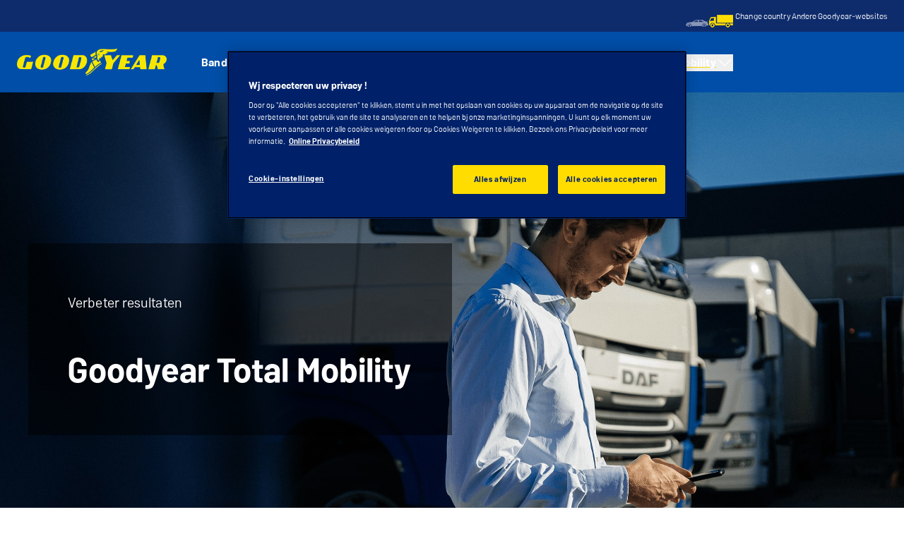

--- FILE ---
content_type: text/html; charset=utf-8
request_url: https://www.goodyear.eu/nl_nl/truck/Goodyear-Total-Mobility.html
body_size: 11224
content:

<!DOCTYPE HTML>
<html lang="nl-NL">
    <head>
    <meta charset="UTF-8"/>
    
    
    	
    
    
    
    
    <title>Meer informatie over Goodyear Total Mobility</title>
    
    
    <meta name="description" content="Goodyear Total Mobility is een geïntegreerd aanbod voor vlootbeheer. We helpen uw vrachtwagenvloot efficiënter, duurzamer en concurrentiëler te maken. Lees hier meer over onze oplossingen en diensten."/>
    <meta name="template" content="contentpage"/>
    
    
    

    
    
        
    <script defer="defer" type="text/javascript" src="https://rum.hlx.page/.rum/@adobe/helix-rum-js@%5E2/dist/rum-standalone.js" data-routing="env=prod,tier=publish,ams=Goodyear Dunlop Tires"></script>
<link rel="stylesheet" href="/etc.clientlibs/shop-app/clientlibs/shop-app.min.css" type="text/css">
<link rel="stylesheet" href="/etc.clientlibs/goodyear-truck-ecommerce/clientlibs/goodyear-truck-theme.min.css" type="text/css">


        
        
    

    

    

    

    

    <meta name="robots" content="index,follow"/>
    
        <link rel="canonical" href="https://www.goodyear.eu/nl_nl/truck/Goodyear-Total-Mobility.html"/>
    

    




    

    
    <script>
      window.digitalData = {
        page: {
          pageInfo: {
            pageName: "Meer informatie over Goodyear Total Mobility",
            pageName_en: "Goodyear-Total-Mobility",
            destinationURL: "https://www.goodyear.eu/nl_nl/truck/Goodyear-Total-Mobility.html",
            referringUrl: "",
            language: "nl_nl",
          },
          category: {
            pageType: "other page"
          },
        },
      };
      window.page_info = {
        brand: "goodyear" || undefined,
        tbu: "commercial brand" || undefined,
        country: "NL" || undefined,
        site_type: "brand" || undefined,
        page_type: "other page" || undefined,
        pageview_id: "\u002D2416723546808148591" || undefined
      };

      dataLayer = window.dataLayer || [];
      const data = {
        event: "dle_page_info",
          ...page_info
        };
      dataLayer.push(data);
    </script>

    
    
    

    

    
    
    
    

    
    
    <meta name="HandheldFriendly" content="True"/>
    <meta name="MobileOptimized" content="320"/>
    <meta name="viewport" content="width=device-width, initial-scale=1, maximum-scale=1 shrink-to-fit=no"/>
    <meta http-equiv="cleartype" content="on"/>

    <meta name="msapplication-TileColor" content="#da532c"/>
    <meta name="theme-color" content="#ffffff"/>
    
        <meta name="msapplication-TileImage" content="/content/dam/goodyear/consumer/common/favicons/mstile-144x144.png"/>

        <link rel="apple-touch-icon" sizes="57x57" href="/content/dam/goodyear/consumer/common/favicons/apple-touch-icon-57x57.png"/>
        <link rel="apple-touch-icon" sizes="60x60" href="/content/dam/goodyear/consumer/common/favicons/apple-touch-icon-60x60.png"/>
        <link rel="apple-touch-icon" sizes="72x72" href="/content/dam/goodyear/consumer/common/favicons/apple-touch-icon-72x72.png"/>
        <link rel="apple-touch-icon" sizes="76x76" href="/content/dam/goodyear/consumer/common/favicons/apple-touch-icon-76x76.png"/>
        <link rel="apple-touch-icon" sizes="114x114" href="/content/dam/goodyear/consumer/common/favicons/apple-touch-icon-114x114.png"/>
        <link rel="apple-touch-icon" sizes="120x120" href="/content/dam/goodyear/consumer/common/favicons/apple-touch-icon-120x120.png"/>
        <link rel="apple-touch-icon" sizes="144x144" href="/content/dam/goodyear/consumer/common/favicons/apple-touch-icon-144x144.png"/>
        <link rel="apple-touch-icon" sizes="152x152" href="/content/dam/goodyear/consumer/common/favicons/apple-touch-icon-152x152"/>
        <link rel="apple-touch-icon" sizes="180x180" href="/content/dam/goodyear/consumer/common/favicons/apple-touch-icon-180x180.png"/>
        <link rel="icon" type="image/png" href="/content/dam/goodyear/consumer/common/favicons/favicon-32x32.png" sizes="32x32"/>
        <link rel="icon" type="image/png" href="/content/dam/goodyear/consumer/common/favicons/android-chrome-192x192.png" sizes="192x192"/>
        <link rel="icon" type="image/png" href="/content/dam/goodyear/consumer/common/favicons/favicon-96x96.png" sizes="96x96"/>
        <link rel="icon" type="image/png" href="/content/dam/goodyear/consumer/common/favicons/favicon-16x16.png" sizes="16x16"/>
        <link rel="manifest" href="/content/dam/goodyear/consumer/common/favicons/manifest.json"/>
    

    

    <script>
    if (typeof window.config === 'undefined') {
        const config = {
            Versions: "",
            Site: {
                brand: 'GOODYEAR',
                tbu: 'COMMERCIAL',
                locale: '',
                shopType: 'NON_SHOP',
                pageType: 'other page'
            },
            promotionConfig: {
                promotionIdFromPageProperties: '',
                promotionFolderPath: 'https:\/\/www.goodyear.eu\/nl_nl\/consumer\/promotion\u002Dhub.html',
                promotionContentFragmentsPath : '\/content\/dam\/promotion\/goodyear\/nl_nl'
            },
            editMode: false,
            locale: 'nl\u002DNL', //de-DE
            localeHybris: 'nl_NL',
            country: 'nl', //de
            language: 'nl', //de
            addressFormat: 'DEFAULT', //DEFAULT/FRENCH
            currency: 'EUR', //EUR
            maintenance: false,
            dealerMailEndpoint: 'https:\/\/www.goodyear.eu\/nl_nl\/truck.senddealerinfo.jsn',
            partnerMailEndpoint: 'https:\/\/www.goodyear.eu\/nl_nl\/truck.sendpartnerinfo.jsn',
            useLatestBraintreeUI: false,
            showExclusiveOnlinePrice: false,
            showFacetCount: false,
            GMaps: {
            	apiKey: 'AIzaSyB_HpFudigLWLTHdDy8UxOv8E_6jAu3Pws',
                countries: 'nl'.split(','),
            },
            API: {
                endpoints: [
                    {
                        name: 'GaaS',
                        endpoint: 'https:\/\/api\u002Dgaas.goodyear.eu'
                    },
                    {
                        name: 'ValueCalculator',
                        endpoint: 'https:\/\/api\u002Dfvc.goodyear.eu'
                    },
                ]
            },
            GaaS: {
                apikey: '6UVdMLOJT71jdPeeEDyZYnbCVBbVZrh8IjbOUcbj',
                dealerLocatorMaxResults: 100,
                dealerLocatorResultsInitialSearch: 20,
                promotionDealerPageSize: 1000,
                dealerLocatorMaxRadius: 75,
                dealerChannel: '',
                serviceOnlyLeadTime: 1,
                shop: '',
                dealerFormat: 'COMMERCIAL',
                imperialUnits: false,
                supportedTBU: '002005010',
                wafScriptUrl : 'https:\/\/b4a91c112283.edge.sdk.awswaf.com\/b4a91c112283\/cd4b10045c1d\/challenge.js',
                wafDomain : 'https:\/\/gaas\u002Dstaging.goodyear.eu'
            },
            GraphQL: {
                dealerChannel: ''
            },
            Shop: {
                endpoint: 'https:\/\/api\u002Db2c.goodyear.eu',
                productSearchEndpoint: 'brand\u002Ddimension\u002Dsearch',
                path: '\/v2\/',
                tdsUrl: 'https:\/\/www.goodyear.eu\/nl_nl\/truck.html',
                servicesUrl: '',
                defaultQuantity: '2',
                basesite: 'goodyear\u002Dnl',
                timeout: 120000,
                mode: 'NON_SHOP'
            },
            Search: {
                strategy: 'goodyear',
                listStrategy: 'goodyear',
                brands: [{"defaultBrand":"false","code":"020","name":"DUNLOP","enabled":"true"},{"defaultBrand":"true","code":"010","name":"GOODYEAR","enabled":"true"}],
                tireSearchPlpUrl: 'https:\/\/www.goodyear.eu\/nl_nl\/truck\/tires\/search\u002Dby\u002Dsize.html',
                vehicleSearchPlpUrl: 'https:\/\/www.goodyear.eu\/nl_nl\/truck\/tires\/search\u002Dby\u002Dvehicle.html',
                yearRange: '5',
                seasonsFilter: ["all-season","winter","summer"],
            },
            i18n: {
              rootPath: 'https:\/\/www.goodyear.eu\/nl_nl\/truck.i18nlist.json',
              name: 'goodyear\u002Dtruck\u002Decommerce',
            },
            dealerSearch: {
                hideServicesToggle: true,
                pathToDealer: 'https:\/\/www.goodyear.eu\/nl_nl\/truck\/all\u002Ddealers',
                showBookableOnlineDealerLabel: true
            },
            ValueCalculator: {
                apikey:  'Cs16yNK3j19FdXikdzive6NVCaTb9BqL5g8HmLj8',
            },
            pdpUrlPattern: '',
            pdpUrl: 'https:\/\/www.goodyear.eu\/nl_nl\/consumer\/tires\/product\u002Ddetails.html',
            ddpUrlPattern: '',
            ddpUrl: 'https:\/\/www.goodyear.eu\/nl_nl\/consumer\/tires\/design\u002Ddetails.html',
            tireImagePathPattern: '\/content\/dam\/common\/tires\/{{BRAND_NAME}}\/truck\/{{DESIGN_CODE}}\/{{DESIGN_CODE}}\u002D{{TYPE}}.png.transform\/{{TRANSFORMER}}\/image.png',
            brandImagePathPattern: '\/content\/dam\/goodyear\/truck\/brands\/{{BRAND_CODE}}.svg',
            lowStockThreshold: 2,
            showBrandsAsImages: false,
            Services: {
                tireDisposal: [2224334, 2224388],
                tireInsurance: [2224336, 2224387],
                tireMounting: [2224322, 2224323, 2224324, 2224325, 2224326, 2224327, 2224328, 2224329, 2224330, 2224331, 2224332, 2224333, 2224372, 2224373, 2224374, 2224375, 2224377, 2224378, 2224379, 2224380, 2224381, 2224382, 2224383, 2224384, 2224385],
            },
            showAddToCartModal: true,
            sortOrder: 'relevance',
            dlpSortOrder: 'latest\u002Ddlp',
            showDealerWidget: false,
            serviceListingPageUrl: '',
            serviceOverviewPageUrl: '',
            pathToServiceIcons: '\/content\/dam\/goodyear\/consumer\/common\/servicesicons',
            quoteFormPageUrl: '',
            showGetAQuoteTire: false,
            showGetAQuoteService: false,
            instagramAccessToken: '[base64]'

        };
        window.config = config;
    }
</script>
<!-- SRI not feasible for Google Maps loader (dynamic content). Mitigated via HTTPS, CSP, API key restrictions. -->
<script type="text/javascript" async defer src="https://maps.googleapis.com/maps/api/js?key=AIzaSyB_HpFudigLWLTHdDy8UxOv8E_6jAu3Pws&v=weekly&libraries=places,geocoding&language=nl&region=nl"></script>

    
</head>
    <body class="page basicpage" id="page-a92124b758" data-cmp-link-accessibility-enabled data-cmp-link-accessibility-text="opens in a new tab">
        
        
        
            




            


<header class="cmp-gyepcore-xfheader">

    



<div class="xf-content-height">
    

    
    <div id="container-5dce05f7a1" class="cmp-container">
        


<div class="aem-Grid aem-Grid--12 aem-Grid--default--12 ">
    
    <div class="container responsivegrid aem-GridColumn aem-GridColumn--default--12">

    
    <div id="container-cb757bc089" class="cmp-container">
        


<div class="aem-Grid aem-Grid--12 aem-Grid--default--12 ">
    
    <div class="header aem-GridColumn aem-GridColumn--default--12">




    <div class="header__section header__section-top">
        <div class="header__container">
            <div class="header__support">
                
                
            </div>
            <div class="header__secondary-navigation">
                <nav aria-label="secondary navigation" class="secondary-navigation">
                    
                        <ul class="list-icon-menu" role="menubar">
                            
                                
                                    <li class="list-icon-menu-item" role="none">
                                      <a href="/nl_nl/consumer.html" target="_self" aria-label="Car icon" title="Car icon" role="menuitem">
                                        <img src="/content/dam/goodyear/consumer/common/icons/car-light-blue.png" alt="Car"/>
                                      </a>
                                    </li>
                                
                            
                                
                                    <li class="list-icon-menu-item" role="none">
                                      <a href="/nl_nl/truck.html" target="_self" role="menuitem">
                                        <img src="/content/dam/goodyear/consumer/common/icons/truck-yellow.png" alt="Truck"/>
                                      </a>
                                    </li>
                                
                            
                        </ul>
                    
                    
                   
                        <div class="header__secondary-navigation-item" id="change-country-trigger" tabindex="0" role="button" aria-haspopup="true" aria-expanded="false">Change country</div>
                    
                    
                        <div class="header__secondary-navigation-item" id="other-countries-trigger" tabindex="0" role="button" aria-haspopup="true" aria-expanded="false">Andere Goodyear-websites</div>
                    
                </nav>
            </div>
        </div>
    </div>
    <div class="header__section header__section-middle">
        <div class="header__container">

            <!-- button container -->
            <div class="header__mobile_button-container">
                <div class="header__shortcut-navigation">
                    
                    
                </div>
                <div class="header__mobile-navigation" tabindex="0" role="button" aria-haspopup="true" aria-expanded="false" aria-label="activeert het openen van mobiele navigatie">
                    <svg-icon iconName="Hamburger" class="visible" role="presentation"></svg-icon>
                    <svg-icon iconName="Close" role="presentation"></svg-icon>
                </div>
            </div>

            <div class="header__logo_nav-container">
                <!-- logo -->
                <div class="header__logo">
<div data-cmp-is="image" data-cmp-lazythreshold="0" data-cmp-src="/content/experience-fragments/goodyear/truck-ecommerce/header/header/nl_nl/_jcr_content/root/container/header/logo.coreimg{.width}.png/1751870515128/goodyear-logo.png" data-cmp-aspect="5.583333333333333" data-asset="/content/dam/goodyear/shop/email-data/goodyear-logo.png" data-asset-id="69e1232e-ee15-4c69-9702-14a87046a63c" data-title="Goodyear logo" id="image-430a55a5ad" class="cmp-image" itemscope itemtype="http://schema.org/ImageObject">
    <a class="cmp-image__link" href="https://www.goodyear.eu/nl_nl/truck.html" data-cmp-hook-image="link" target="_self">
        
            
            <img src="/content/experience-fragments/goodyear/truck-ecommerce/header/header/nl_nl/_jcr_content/root/container/header/logo.coreimg.png/1751870515128/goodyear-logo.png" class="cmp-image__image" itemprop="contentUrl" data-cmp-hook-image="image" width="335" height="60" alt="Goodyear" title="Goodyear logo"/>
            
        
    </a>
    
    <meta itemprop="caption" content="Goodyear logo"/>
</div>

    
</div>


                <!-- desktop nav -->
                <div class="header__section header__navigation">
                    <div class="header__container">
                        <nav class="header__primary-navigation" aria-label="Primaire navigatie" role="menubar">
                            <ul class="header__primary-navigation-list" role="group">
                                
                                    <li class="header__primary-navigation-list-item " role="none">
                                        <a href="/nl_nl/truck/tyres.html" role="menuitem" target="_self">Banden</a>
                                    </li>
                                
                                
                            
                                
                                
                                    <li class="header__primary-navigation-list-item header__primary-navigation-list-dropdown " role="none">
                                        <button class="header__primary-navigation-list-item-button" role="menuitem" aria-haspopup="menu" aria-expanded="false">Vernieuwing en herprofilering<svg-icon iconName="ArrowDown" aria-hidden="true"></svg-icon></button>
                                        
                                            <div class="header__primary-navigation-list-dropdown-content" role="menu" tabindex="-1" aria-label="Vernieuwing en herprofilering">
                                                <button class="header__primary-navigation-back-button" tabindex="-1"><svg-icon iconName="ArrowDown" aria-hidden="true"></svg-icon>Ga terug</button>
                                                <ul class="header__primary-navigation-sub-menu header__container" role="group">
                                                    <li class="header__primary-navigation-sub-menu-item" role="none">
                                                        <a href="/nl_nl/truck/retreading-regrooving.html" role="menuitem" tabindex="-1" target="_self">Vernieuwing en herprofilering</a>
                                                    </li>
                                                
                                                    <li class="header__primary-navigation-sub-menu-item" role="none">
                                                        <a href="/nl_nl/truck/retreading-regrooving/what-is-retreading.html" role="menuitem" tabindex="-1" target="_self">Wat is loopvlakvernieuwing</a>
                                                    </li>
                                                
                                                    <li class="header__primary-navigation-sub-menu-item" role="none">
                                                        <a href="/nl_nl/truck/retreading-regrooving/retreading-offer.html" role="menuitem" tabindex="-1" target="_self">Goodyear Retreading aanbod</a>
                                                    </li>
                                                
                                                    <li class="header__primary-navigation-sub-menu-item" role="none">
                                                        <a href="/nl_nl/truck/retreading-regrooving/multiple-life-concept.html" role="menuitem" tabindex="-1" target="_self">Multiple Life Concept</a>
                                                    </li>
                                                </ul>
                                            </div>
                                        
                                    </li>
                                
                            
                                
                                
                                    <li class="header__primary-navigation-list-item header__primary-navigation-list-dropdown " role="none">
                                        <button class="header__primary-navigation-list-item-button" role="menuitem" aria-haspopup="menu" aria-expanded="false">Bandenbeheer<svg-icon iconName="ArrowDown" aria-hidden="true"></svg-icon></button>
                                        
                                            <div class="header__primary-navigation-list-dropdown-content" role="menu" tabindex="-1" aria-label="Bandenbeheer">
                                                <button class="header__primary-navigation-back-button" tabindex="-1"><svg-icon iconName="ArrowDown" aria-hidden="true"></svg-icon>Ga terug</button>
                                                <ul class="header__primary-navigation-sub-menu header__container" role="group">
                                                    <li class="header__primary-navigation-sub-menu-item" role="none">
                                                        <a href="/nl_nl/truck/tyre-management.html" role="menuitem" tabindex="-1" target="_self">Bandenbeheer</a>
                                                    </li>
                                                
                                                    <li class="header__primary-navigation-sub-menu-item" role="none">
                                                        <a href="/nl_nl/truck/tyre-management/checkpoint.html" role="menuitem" tabindex="-1" target="_self">Goodyear CheckPoint</a>
                                                    </li>
                                                
                                                    <li class="header__primary-navigation-sub-menu-item" role="none">
                                                        <a href="/nl_nl/truck/tyre-management/fleet-online-solutions.html" role="menuitem" tabindex="-1" target="_self">FleetOnlineSolutions</a>
                                                    </li>
                                                
                                                    <li class="header__primary-navigation-sub-menu-item" role="none">
                                                        <a href="/nl_nl/truck/tyre-management/tpms.html" role="menuitem" tabindex="-1" target="_self">Goodyear TPMS</a>
                                                    </li>
                                                
                                                    <li class="header__primary-navigation-sub-menu-item" role="none">
                                                        <a href="/nl_nl/truck/tyre-management/drivepoint.html" role="menuitem" tabindex="-1" target="_self">Goodyear DrivePoint</a>
                                                    </li>
                                                
                                                    <li class="header__primary-navigation-sub-menu-item" role="none">
                                                        <a href="/nl_nl/truck/tyre-management/tires-as-a-service.html" role="menuitem" tabindex="-1" target="_self">Tires-as-a-Service</a>
                                                    </li>
                                                </ul>
                                            </div>
                                        
                                    </li>
                                
                            
                                
                                
                                    <li class="header__primary-navigation-list-item header__primary-navigation-list-dropdown " role="none">
                                        <button class="header__primary-navigation-list-item-button" role="menuitem" aria-haspopup="menu" aria-expanded="false">Servicenetwerk<svg-icon iconName="ArrowDown" aria-hidden="true"></svg-icon></button>
                                        
                                            <div class="header__primary-navigation-list-dropdown-content" role="menu" tabindex="-1" aria-label="Servicenetwerk">
                                                <button class="header__primary-navigation-back-button" tabindex="-1"><svg-icon iconName="ArrowDown" aria-hidden="true"></svg-icon>Ga terug</button>
                                                <ul class="header__primary-navigation-sub-menu header__container" role="group">
                                                    <li class="header__primary-navigation-sub-menu-item" role="none">
                                                        <a href="/nl_nl/truck/service-network.html" role="menuitem" tabindex="-1" target="_self">Servicenetwerk</a>
                                                    </li>
                                                
                                                    <li class="header__primary-navigation-sub-menu-item" role="none">
                                                        <a href="/nl_nl/truck/service-network/dealer-finder.html" role="menuitem" tabindex="-1" target="_self">Vind uw dealer</a>
                                                    </li>
                                                
                                                    <li class="header__primary-navigation-sub-menu-item" role="none">
                                                        <a href="/nl_nl/truck/service-network/roadside-assistance-serviceline24h.html" role="menuitem" tabindex="-1" target="_self">ServiceLine24</a>
                                                    </li>
                                                
                                                    <li class="header__primary-navigation-sub-menu-item" role="none">
                                                        <a href="/nl_nl/truck/service-network/truckforce.html" role="menuitem" tabindex="-1" target="_self">TruckForce</a>
                                                    </li>
                                                </ul>
                                            </div>
                                        
                                    </li>
                                
                            
                                
                                
                                    <li class="header__primary-navigation-list-item header__primary-navigation-list-dropdown active" role="none">
                                        <button class="header__primary-navigation-list-item-button" role="menuitem" aria-haspopup="menu" aria-expanded="false">Goodyear Total Mobility<svg-icon iconName="ArrowDown" aria-hidden="true"></svg-icon></button>
                                        
                                            <div class="header__primary-navigation-list-dropdown-content" role="menu" tabindex="-1" aria-label="Goodyear Total Mobility">
                                                <button class="header__primary-navigation-back-button" tabindex="-1"><svg-icon iconName="ArrowDown" aria-hidden="true"></svg-icon>Ga terug</button>
                                                <ul class="header__primary-navigation-sub-menu header__container" role="group">
                                                    <li class="header__primary-navigation-sub-menu-item" role="none">
                                                        <a href="/nl_nl/truck/Goodyear-Total-Mobility.html" role="menuitem" tabindex="-1" target="_self">Goodyear Total Mobility</a>
                                                    </li>
                                                
                                                    <li class="header__primary-navigation-sub-menu-item" role="none">
                                                        <a href="/nl_nl/truck/Goodyear-Total-Mobility/Efficiency.html" role="menuitem" tabindex="-1" target="_self">Zo verbetert u de efficiëntie van uw vrachtwagenpark</a>
                                                    </li>
                                                
                                                    <li class="header__primary-navigation-sub-menu-item" role="none">
                                                        <a href="/nl_nl/truck/Goodyear-Total-Mobility/Sustainability.html" role="menuitem" tabindex="-1" target="_self">Zo verkleint u uw ecologische voetafdruk</a>
                                                    </li>
                                                
                                                    <li class="header__primary-navigation-sub-menu-item" role="none">
                                                        <a href="/nl_nl/truck/Goodyear-Total-Mobility/Competitiveness.html" role="menuitem" tabindex="-1" target="_self">Ontdek hoe u een streepje voor kan hebben op de concurrentie</a>
                                                    </li>
                                                </ul>
                                            </div>
                                        
                                    </li>
                                
                            </ul>
                            
                            
                                <div class="header__secondary-navigation-item" id="change-country-trigger" role="menuitem" tabindex="0" aria-haspopup="true" aria-expanded="false">Change country</div>
                            
                            
                                <div class="header__secondary-navigation-item" id="other-countries-trigger" role="menuitem" tabindex="0" aria-haspopup="true" aria-expanded="false">Andere Goodyear-websites</div>
                            
                        </nav>
            
                        <div class="header__secondary-navigation header__secondary-navigation-mobile">
                            
                                <ul class="list-icon-menu" aria-label="secundaire navigatie" role="menubar">
                                    
                                        
                                            <li class="list-icon-menu-item" role="none">
                                                <a href="/nl_nl/consumer.html" target="_self" role="menuitem">
                                                    <img src="/content/dam/goodyear/consumer/common/icons/car-light-blue.png" alt="Car"/>
                                                </a>
                                            </li>
                                        
                                    
                                        
                                            <li class="list-icon-menu-item" role="none">
                                                <a href="/nl_nl/truck.html" target="_self" role="menuitem">
                                                    <img src="/content/dam/goodyear/consumer/common/icons/truck-yellow.png" alt="Truck"/>
                                                </a>
                                            </li>
                                        
                                    
                                </ul>
                            
                        </div>

                    </div>
                </div>
                
            </div>
        </div>
    </div>
    
    
    
        <modal-wrapper title="Change country" variant="modal" id="change-country-modal" triggerId="change-country-trigger" class='hidden'>
            <div class="modal-content">
                

    



<div class="xf-content-height">
    

    
    <div id="container-25d51df61a" class="cmp-container">
        


<div class="aem-Grid aem-Grid--12 aem-Grid--default--12 ">
    
    <div class="container responsivegrid aem-GridColumn aem-GridColumn--default--12">

    
    <div id="container-c86d7c1fb3" class="cmp-container">
        


<div class="aem-Grid aem-Grid--12 aem-Grid--default--12 ">
    
    <div class="countryselection aem-GridColumn aem-GridColumn--default--12">
<div class="cmp-gyepcore-countryselection">
    <ul class="row">
	    
            <li class="col-lg-3">
                
                    <a href="https://www.goodyear.eu/nl_be/truck.html" target="_self" data-localization="nl_BE" class="nl_BE">
                        België
                    </a>
                

                
            </li>
	    
            <li class="col-lg-3">
                
                    <a href="https://www.goodyear.eu/fr_be/truck.html" target="_self" data-localization="fr_BE" class="fr_BE">
                        Belgique
                    </a>
                

                
            </li>
	    
            <li class="col-lg-3">
                
                    <a href="https://www.goodyear.eu/bg_bg/truck.html" target="_self" data-localization="bg_BG" class="bg_BG">
                        България
                    </a>
                

                
            </li>
	    
            <li class="col-lg-3">
                
                    <a href="https://www.goodyear.eu/cs_cz/truck.html" target="_self" data-localization="cs_CZ" class="cs_CZ">
                        Česká republika
                    </a>
                

                
            </li>
	    
            <li class="col-lg-3">
                
                    <a href="https://www.goodyear.eu/da_dk/truck.html" target="_self" data-localization="da_DK" class="da_DK">
                        Danmark
                    </a>
                

                
            </li>
	    
            <li class="col-lg-3">
                
                    <a href="https://www.goodyear.eu/de_de/truck.html" target="_self" data-localization="de_DE" class="de_DE">
                        Deutschland
                    </a>
                

                
            </li>
	    
            <li class="col-lg-3">
                
                    <a href="https://www.goodyear.eu/et_ee/truck.html" target="_self" data-localization="et_EE" class="et_EE">
                        Eesti
                    </a>
                

                
            </li>
	    
            <li class="col-lg-3">
                
                    <a href="https://www.goodyear.eu/es_es/truck.html" target="_self" data-localization="es_ES" class="es_ES">
                        España
                    </a>
                

                
            </li>
	    
            <li class="col-lg-3">
                
                    <a href="https://www.goodyear.eu/el_gr/truck.html" target="_self" data-localization="el_GR" class="el_GR">
                        Ελλάδα
                    </a>
                

                
            </li>
	    
            <li class="col-lg-3">
                
                    <a href="https://www.goodyear.eu/fr_fr/truck.html" target="_self" data-localization="fr_FR" class="fr_FR">
                        France
                    </a>
                

                
            </li>
	    
            <li class="col-lg-3">
                
                    <a href="https://www.goodyear.eu/hr_hr/truck.html" target="_self" data-localization="hr_HR" class="hr_HR">
                        Hrvatska
                    </a>
                

                
            </li>
	    
            <li class="col-lg-3">
                
                    <a href="https://www.goodyear.eu/en_ie/truck.html" target="_self" data-localization="en_IE" class="en_IE">
                        Ireland
                    </a>
                

                
            </li>
	    
            <li class="col-lg-3">
                
                    <a href="https://www.goodyear.eu/it_it/truck.html" target="_self" data-localization="it_IT" class="it_IT">
                        Italia
                    </a>
                

                
            </li>
	    
            <li class="col-lg-3">
                
                    <a href="https://www.goodyear.eu/lv_lv/truck.html" target="_self" data-localization="lv_LV" class="lv_LV">
                        Latvija
                    </a>
                

                
            </li>
	    
            <li class="col-lg-3">
                
                    <a href="https://www.goodyear.eu/lt_lt/truck.html" target="_self" data-localization="lt_LT" class="lt_LT">
                        Lietuva
                    </a>
                

                
            </li>
	    
            <li class="col-lg-3">
                
                    <a href="https://www.goodyear.eu/hu_hu/truck.html" target="_self" data-localization="hu_HU" class="hu_HU">
                        Magyarország
                    </a>
                

                
            </li>
	    
            <li class="col-lg-3">
                
                    <a href="https://www.goodyear-mea.com/en_ae/truck.html" target="_self" data-localization="en_AE" class="en_AE">
                        Middle East and Africa
                    </a>
                

                
            </li>
	    
            <li class="col-lg-3">
                
                    <a href="https://www.goodyear.eu/nl_nl/truck.html" target="_self" data-localization="nl_NL" class="nl_NL">
                        Nederland
                    </a>
                

                
            </li>
	    
            <li class="col-lg-3">
                
                    <a href="https://www.goodyear.eu/no_no/truck.html" target="_self" data-localization="no_NO" class="no_NO">
                        Norge
                    </a>
                

                
            </li>
	    
            <li class="col-lg-3">
                
                    <a href="https://www.goodyear.eu/de_at/truck.html" target="_self" data-localization="de_AT" class="de_AT">
                        Österreich
                    </a>
                

                
            </li>
	    
            <li class="col-lg-3">
                
                    <a href="https://www.goodyear.eu/pl_pl/truck.html" target="_self" data-localization="pl_PL" class="pl_PL">
                        Polska
                    </a>
                

                
            </li>
	    
            <li class="col-lg-3">
                
                    <a href="https://www.goodyear.eu/pt_pt/truck.html" target="_self" data-localization="pt_PT" class="pt_PT">
                        Portugal
                    </a>
                

                
            </li>
	    
            <li class="col-lg-3">
                
                    <a href="https://www.goodyear.eu/ro_ro/truck.html" target="_self" data-localization="ro_RO" class="ro_RO">
                        România
                    </a>
                

                
            </li>
	    
            <li class="col-lg-3">
                
                    <a href="https://www.goodyear.eu/de_ch/truck.html" target="_self" data-localization="de_CH" class="de_CH">
                        Schweiz
                    </a>
                

                
            </li>
	    
            <li class="col-lg-3">
                
                    <a href="https://www.goodyear.eu/fr_ch/truck.html" target="_self" data-localization="fr_CH" class="fr_CH">
                        Suisse
                    </a>
                

                
            </li>
	    
            <li class="col-lg-3">
                
                    <a href="https://www.goodyear.eu/it_ch/truck.html" target="_self" data-localization="it_CH" class="it_CH">
                        Svizzera
                    </a>
                

                
            </li>
	    
            <li class="col-lg-3">
                
                    <a href="https://www.goodyear.eu/sl_si/truck.html" target="_self" data-localization="sl_SI" class="sl_SI">
                        Slovenija
                    </a>
                

                
            </li>
	    
            <li class="col-lg-3">
                
                    <a href="https://www.goodyear.eu/sk_sk/truck.html" target="_self" data-localization="sk_SK" class="sk_SK">
                        Slovensko
                    </a>
                

                
            </li>
	    
            <li class="col-lg-3">
                
                    <a href="https://www.goodyear.eu/sr_rs/truck.html" target="_self" data-localization="sr_RS" class="sr_RS">
                        Serbia
                    </a>
                

                
            </li>
	    
            <li class="col-lg-3">
                
                    <a href="https://www.goodyear.eu/fi_fi/truck.html" target="_self" data-localization="fi_FI" class="fi_FI">
                        Suomi
                    </a>
                

                
            </li>
	    
            <li class="col-lg-3">
                
                    <a href="https://www.goodyear.eu/sv_se/truck.html" target="_self" data-localization="sv_SE" class="sv_SE">
                        Sverige
                    </a>
                

                
            </li>
	    
            <li class="col-lg-3">
                
                    <a href="https://www.goodyear.eu/en_za/truck.html" target="_self" data-localization="en_ZA" class="en_ZA">
                        South Africa
                    </a>
                

                
            </li>
	    
            <li class="col-lg-3">
                
                    <a href="https://www.goodyear.eu/tr_tr/truck.html" target="_self" data-localization="tr_TR" class="tr_TR">
                        Türkiye
                    </a>
                

                
            </li>
	    
            <li class="col-lg-3">
                
                    <a href="https://www.goodyear.eu/en_gb/truck.html" target="_self" data-localization="en_GB" class="en_GB">
                        United Kingdom
                    </a>
                

                
            </li>
	    
            <li class="col-lg-3">
                
                    <a href="https://www.goodyear.eu/uk_ua/truck.html" target="_self" data-localization="uk_UA" class="uk_UA">
                        Україна
                    </a>
                

                
            </li>
	    
    </ul>
</div>

    


</div>

    
</div>

    </div>

    
</div>

    
</div>

    </div>

    

</div>
            </div>
        </modal-wrapper>
    
    
    
    
        <modal-wrapper title="Andere Goodyear-websites" variant="modal" id="other-countries-modal" triggerId="other-countries-trigger" class='hidden'>
            <div class="modal-content">
                <div class="other-sites">
                    <div class="other-sites__section">
                        <div class="other-sites__row">
                            
                                <div class="other-sites__col">
                                    <h5 class="other-sites__title">Andere voertuigen</h5>
                                    <ul class="other-sites__list">
                                        <li class="other-sites__item">
                                            <a href="https://www.goodyear.eu/nl_nl/consumer.html" target="_self" class="other-sites__item-link">
                                                <span class="other-sites__item-text">Auto&#39;s</span>
                                                
                                            </a>
                                        </li>
                                    
                                        <li class="other-sites__item">
                                            <a href="https://en.goodyearotr.com" target="_self" class="other-sites__item-link">
                                                <span class="other-sites__item-text">OTR</span>
                                                
                                            </a>
                                        </li>
                                    </ul>
                                </div>
                            
                            
                                <div class="other-sites__col">
                                    <h5 class="other-sites__title">Andere merken</h5>
                                    <ul class="other-sites__list">
                                        <li class="other-sites__item">
                                            <a href="https://www.dunlop.eu/nl_nl/truck.html" target="_self" class="other-sites__item-link">
                                                <span class="other-sites__item-text">Dunlop</span>
                                                <img src="/content/dam/goodyear/consumer/common/navigation/dunlop_logo.png" class="other-sites__item-image"/>
                                            </a>
                                        </li>
                                    
                                        <li class="other-sites__item">
                                            <a href="https://www.fulda.com/nl_nl/truck.html" target="_self" class="other-sites__item-link">
                                                <span class="other-sites__item-text">Fulda</span>
                                                <img src="/content/dam/goodyear/consumer/common/navigation/fulda-logo.png" class="other-sites__item-image"/>
                                            </a>
                                        </li>
                                    
                                        <li class="other-sites__item">
                                            <a href="https://www.sava-tires.com/nl_nl/truck.html" target="_self" class="other-sites__item-link">
                                                <span class="other-sites__item-text">Sava</span>
                                                <img src="/content/dam/goodyear/consumer/common/navigation/sava-logo.png" class="other-sites__item-image"/>
                                            </a>
                                        </li>
                                    </ul>
                                </div>
                            
                            
                                <div class="other-sites__col">
                                    <h5 class="other-sites__title">Voor bedrijven</h5>
                                    <ul class="other-sites__list">
                                        <li class="other-sites__item">
                                            <a href="https://myway.goodyear.com/select-country" target="_self" class="other-sites__item-link">
                                                <span class="other-sites__item-text">MyWay</span>
                                                <img src="/content/dam/goodyear/consumer/common/navigation/myway-logo.png" alt="MyWay" class="other-sites__item-image"/>
                                            </a>
                                        </li>
                                    
                                        <li class="other-sites__item">
                                            <a href="https://ps.goodyear.eu/" target="_self" class="other-sites__item-link">
                                                <span class="other-sites__item-text">Proactive Solutions Platform</span>
                                                
                                            </a>
                                        </li>
                                    
                                        <li class="other-sites__item">
                                            <a href="https://rewards.mygoodyear.eu/" target="_self" class="other-sites__item-link">
                                                <span class="other-sites__item-text">MyGoodyear</span>
                                                
                                            </a>
                                        </li>
                                    </ul>
                                </div>
                            
                        </div>
                    </div>
                    <div class="other-sites__section">
                        <a href="https://corporate.goodyear.com/en-US/" target="_blank" rel="noopener noreferrer" class="other-sites__item-link">
                            Bedrijfswebsite
                        </a> 
                    </div>
                </div>
            </div>
        </modal-wrapper>
    
</div>

    
</div>

    </div>

    
</div>

    
</div>

    </div>

    

</div></header>



<div class="root container responsivegrid">

    
    <div id="container-af29529265" class="cmp-container">
        


<div class="aem-Grid aem-Grid--12 aem-Grid--default--12 ">
    
    <div class="container responsivegrid aem-GridColumn aem-GridColumn--default--12">

    
    <div id="container-b423dcae72" class="cmp-container">
        


<div class="aem-Grid aem-Grid--12 aem-Grid--default--12 ">
    
    <div class="breadcrumb aem-GridColumn aem-GridColumn--default--12">

    
</div>
<div class="container responsivegrid cmp-container--style-full-width-background cmp-container--style-spacing-bottom cmp-container--style-height-view aem-GridColumn aem-GridColumn--default--12">

    
    <div id="container-db04150823" class="cmp-container" style="background-image:url(\2f content\2f dam\2fgoodyear\2ftruck\2f-bbc--goodyear-total-mobility\2fgtm\2fhome\2fHome_HERO%202560x1320%20-%2001-min.jpg);background-size:cover;background-repeat:no-repeat;">
        


<div class="aem-Grid aem-Grid--12 aem-Grid--default--12 aem-Grid--phone--12 ">
    
    <div class="container responsivegrid cmp-container--style-position-middle cmp-container--style-background-image-opacity-50 aem-GridColumn--default--none aem-GridColumn--phone--none aem-GridColumn--phone--12 aem-GridColumn aem-GridColumn--default--6 aem-GridColumn--offset--phone--0 aem-GridColumn--offset--default--0">

    
    <div id="container-0f3553b2b6" class="cmp-container">
        


<div class="aem-Grid aem-Grid--6 aem-Grid--default--6 aem-Grid--phone--12 ">
    
    <div class="text cmp-text--style-spacing-medium cmp-text--style-spacing-left cmp-text--style-spacing-top cmp-text--style-variation-1 aem-GridColumn--phone--12 aem-GridColumn aem-GridColumn--default--6">
<div id="text-07d7232448" class="cmp-text">
    <h5>Verbeter resultaten</h5>
</div>

    

</div>
<div class="title cmp-title--style-spacing-medium cmp-title--style-spacing-left cmp-title--style-spacing-bottom cmp-title--style-variation-1 aem-GridColumn--phone--12 aem-GridColumn aem-GridColumn--default--6">
<div id="title-93001fe22e" class="cmp-title">
    <h1 class="cmp-title__text">Goodyear Total Mobility</h1>
</div>

    

</div>

    
</div>

    </div>

    
</div>

    
</div>

    </div>

    
</div>
<div class="container responsivegrid cmp-container--style-full-width aem-GridColumn--default--hide aem-GridColumn aem-GridColumn--default--10 aem-GridColumn--offset--default--0">

    
    <div id="container-92b369eba5" class="cmp-container" style="background-color:rgb(0,78,168);">
        


<div class="aem-Grid aem-Grid--10 aem-Grid--default--10 ">
    
    
    
</div>

    </div>

    
</div>
<div class="container responsivegrid cmp-container--style-full-width aem-GridColumn aem-GridColumn--default--12">

    
    <div id="container-a6e5949351" class="cmp-container" style="background-color:rgb(0,78,168);">
        


<div class="aem-Grid aem-Grid--12 aem-Grid--default--12 aem-Grid--phone--12 ">
    
    <div class="image aem-GridColumn--default--none aem-GridColumn--phone--none aem-GridColumn--phone--10 aem-GridColumn aem-GridColumn--offset--default--4 aem-GridColumn--offset--phone--1 aem-GridColumn--default--4">
<div data-cmp-is="image" data-cmp-widths="100,200,300,400,600,900,1200,1920,2560,3840" data-cmp-src="/nl_nl/truck/Goodyear-Total-Mobility/_jcr_content/root/container/container_653201992/image.coreimg.75{.width}.jpeg/1648227423392/gtm-home---drive-results-logo-1470-x-460---blue.jpeg" data-asset-id="5596f9e7-18dc-4dae-99d5-793fb94bfd64" id="image-095af5d02c" data-cmp-hook-image="imageV3" class="cmp-image" itemscope itemtype="http://schema.org/ImageObject">
    
        <img src="/nl_nl/truck/Goodyear-Total-Mobility/_jcr_content/root/container/container_653201992/image.coreimg.jpeg/1648227423392/gtm-home---drive-results-logo-1470-x-460---blue.jpeg" srcset="/nl_nl/truck/Goodyear-Total-Mobility/_jcr_content/root/container/container_653201992/image.coreimg.75.100.jpeg/1648227423392/gtm-home---drive-results-logo-1470-x-460---blue.jpeg 100w,/nl_nl/truck/Goodyear-Total-Mobility/_jcr_content/root/container/container_653201992/image.coreimg.75.200.jpeg/1648227423392/gtm-home---drive-results-logo-1470-x-460---blue.jpeg 200w,/nl_nl/truck/Goodyear-Total-Mobility/_jcr_content/root/container/container_653201992/image.coreimg.75.300.jpeg/1648227423392/gtm-home---drive-results-logo-1470-x-460---blue.jpeg 300w,/nl_nl/truck/Goodyear-Total-Mobility/_jcr_content/root/container/container_653201992/image.coreimg.75.400.jpeg/1648227423392/gtm-home---drive-results-logo-1470-x-460---blue.jpeg 400w,/nl_nl/truck/Goodyear-Total-Mobility/_jcr_content/root/container/container_653201992/image.coreimg.75.600.jpeg/1648227423392/gtm-home---drive-results-logo-1470-x-460---blue.jpeg 600w,/nl_nl/truck/Goodyear-Total-Mobility/_jcr_content/root/container/container_653201992/image.coreimg.75.900.jpeg/1648227423392/gtm-home---drive-results-logo-1470-x-460---blue.jpeg 900w,/nl_nl/truck/Goodyear-Total-Mobility/_jcr_content/root/container/container_653201992/image.coreimg.75.1200.jpeg/1648227423392/gtm-home---drive-results-logo-1470-x-460---blue.jpeg 1200w,/nl_nl/truck/Goodyear-Total-Mobility/_jcr_content/root/container/container_653201992/image.coreimg.75.1920.jpeg/1648227423392/gtm-home---drive-results-logo-1470-x-460---blue.jpeg 1920w,/nl_nl/truck/Goodyear-Total-Mobility/_jcr_content/root/container/container_653201992/image.coreimg.75.2560.jpeg/1648227423392/gtm-home---drive-results-logo-1470-x-460---blue.jpeg 2560w,/nl_nl/truck/Goodyear-Total-Mobility/_jcr_content/root/container/container_653201992/image.coreimg.75.3840.jpeg/1648227423392/gtm-home---drive-results-logo-1470-x-460---blue.jpeg 3840w" loading="lazy" class="cmp-image__image" itemprop="contentUrl" width="1470" height="460" alt/>
    
    
    
</div>

    

</div>

    
</div>

    </div>

    
</div>
<div class="container responsivegrid cmp-container--style-spacing-small aem-GridColumn--default--none aem-GridColumn aem-GridColumn--default--12 aem-GridColumn--offset--default--0">

    
    <div id="container-d31c94054f" class="cmp-container">
        


<div class="aem-Grid aem-Grid--12 aem-Grid--default--12 aem-Grid--phone--12 ">
    
    <div class="title cmp-title--style-spacing-small cmp-title--style-spacing-left cmp-title--style-spacing-bottom aem-GridColumn--default--none aem-GridColumn--phone--none aem-GridColumn--phone--12 aem-GridColumn aem-GridColumn--default--12 aem-GridColumn--offset--phone--0 aem-GridColumn--offset--default--0">
<div id="title-b3eeff404a" class="cmp-title">
    <h2 class="cmp-title__text">Wilt u betere resultaten boeken? Wij ook.</h2>
</div>

    

</div>
<div class="text cmp-text--style-spacing-small cmp-text--style-spacing-left cmp-text--style-spacing-top aem-GridColumn--default--none aem-GridColumn--phone--none aem-GridColumn--phone--12 aem-GridColumn aem-GridColumn--default--12 aem-GridColumn--offset--phone--0 aem-GridColumn--offset--default--0">
<div id="text-02f2778c27" class="cmp-text">
    <p>Als u de prestaties van uw vloot wilt verbeteren hebben wij een geweldige manier om u te helpen. Ga de uitdaging aan met Goodyear Total Mobility en bewijs uzelf tegen concurrenten, deadlines en regelgeving. Elke dag is een kans om uw bedrijf vooruit te helpen en Goodyear Total Mobility geeft u de mogelijkheden om gewenste resultaten te behalen.</p>

</div>

    

</div>
<div class="container responsivegrid cmp-container--style-spacing-medium cmp-container--style-spacing-bottom aem-GridColumn aem-GridColumn--default--12">

    
    <div id="container-bf1e66a72d" class="cmp-container">
        


<div class="aem-Grid aem-Grid--12 aem-Grid--default--12 ">
    
    <div class="teaser cmp-teaser--style-variation-image-right aem-GridColumn aem-GridColumn--default--12"><div id="teaser-2d4c245fd4" class="cmp-teaser">
    
       	
    <div class="cmp-teaser__image">
<div data-cmp-is="image" data-cmp-widths="100,200,300,400,600,900,1200,1920,2560,3840" data-cmp-src="/nl_nl/truck/Goodyear-Total-Mobility/_jcr_content/root/container/container_1792670514/container_teaser/teaser.coreimg.75{.width}.jpeg/1692625700812/whatsgtm-teaser.jpeg" data-asset-id="6e1387bf-7a84-4461-a18f-69ab66fda374" id="teaser-2d4c245fd4-image" data-cmp-hook-image="imageV3" class="cmp-image" itemscope itemtype="http://schema.org/ImageObject">
    
        <img src="/nl_nl/truck/Goodyear-Total-Mobility/_jcr_content/root/container/container_1792670514/container_teaser/teaser.coreimg.jpeg/1692625700812/whatsgtm-teaser.jpeg" srcset="/nl_nl/truck/Goodyear-Total-Mobility/_jcr_content/root/container/container_1792670514/container_teaser/teaser.coreimg.75.100.jpeg/1692625700812/whatsgtm-teaser.jpeg 100w,/nl_nl/truck/Goodyear-Total-Mobility/_jcr_content/root/container/container_1792670514/container_teaser/teaser.coreimg.75.200.jpeg/1692625700812/whatsgtm-teaser.jpeg 200w,/nl_nl/truck/Goodyear-Total-Mobility/_jcr_content/root/container/container_1792670514/container_teaser/teaser.coreimg.75.300.jpeg/1692625700812/whatsgtm-teaser.jpeg 300w,/nl_nl/truck/Goodyear-Total-Mobility/_jcr_content/root/container/container_1792670514/container_teaser/teaser.coreimg.75.400.jpeg/1692625700812/whatsgtm-teaser.jpeg 400w,/nl_nl/truck/Goodyear-Total-Mobility/_jcr_content/root/container/container_1792670514/container_teaser/teaser.coreimg.75.600.jpeg/1692625700812/whatsgtm-teaser.jpeg 600w,/nl_nl/truck/Goodyear-Total-Mobility/_jcr_content/root/container/container_1792670514/container_teaser/teaser.coreimg.75.900.jpeg/1692625700812/whatsgtm-teaser.jpeg 900w,/nl_nl/truck/Goodyear-Total-Mobility/_jcr_content/root/container/container_1792670514/container_teaser/teaser.coreimg.75.1200.jpeg/1692625700812/whatsgtm-teaser.jpeg 1200w,/nl_nl/truck/Goodyear-Total-Mobility/_jcr_content/root/container/container_1792670514/container_teaser/teaser.coreimg.75.1920.jpeg/1692625700812/whatsgtm-teaser.jpeg 1920w,/nl_nl/truck/Goodyear-Total-Mobility/_jcr_content/root/container/container_1792670514/container_teaser/teaser.coreimg.75.2560.jpeg/1692625700812/whatsgtm-teaser.jpeg 2560w,/nl_nl/truck/Goodyear-Total-Mobility/_jcr_content/root/container/container_1792670514/container_teaser/teaser.coreimg.75.3840.jpeg/1692625700812/whatsgtm-teaser.jpeg 3840w" loading="lazy" class="cmp-image__image" itemprop="contentUrl" width="1351" height="1080" alt="Ontdek onze geïntegreerde vloot management oplossingen"/>
    
    
    
</div>

    

</div>

        <div class="cmp-teaser__content">
            
    

            
    <h4 class="cmp-teaser__title">
        Wat is Goodyear Total Mobility?
    </h4>

            
    <div class="cmp-teaser__description"><p>Een geïntegreerd aanbod voor vloot management dat vrachtwagenbanden, oplossingen en diensten samenbrengt waarmee u uw prestaties naar een hoger niveau kan brengen Een speciaal ontwikkeld aanbod van oplossingen waarmee u een strategische benadering kunt volgen om betere resultaten en, jaar na jaar, de meetbare verbeteringen te realiseren die u wilt.</p>
<p> </p>
<p> </p>
<p><b>Waar liggen uw prioriteiten?</b></p>
<p>Denkt u bij prestaties met name aan efficiëntie, duurzaamheid of concurrentiekracht? Welke resultaten u ook wilt realiseren: Goodyear Total Mobility is er om u daarbij te ondersteunen.</p>
<p> </p>
</div>

            
    

        </div>
    
</div>

    

</div>

    
</div>

    </div>

    
</div>
<div class="teaser cmp-teaser--style-spacing-small aem-GridColumn--default--none aem-GridColumn--phone--none aem-GridColumn--phone--12 aem-GridColumn aem-GridColumn--offset--phone--0 aem-GridColumn--offset--default--0 aem-GridColumn--default--4"><div id="teaser-d7ad40e96b" class="cmp-teaser">
    
       	
    <div class="cmp-teaser__image">
<div data-cmp-is="image" data-cmp-widths="100,200,300,400,600,900,1200,1920,2560,3840" data-cmp-src="/nl_nl/truck/Goodyear-Total-Mobility/_jcr_content/root/container/container_1792670514/teaser_2016285697_co.coreimg.75{.width}.jpeg/1710401018209/home-more-efficient-teaser-column-1-3-708x708---02-min.jpeg" data-asset-id="47fa5db8-89dd-4ebc-a275-471fa2b5670e" id="teaser-d7ad40e96b-image" data-cmp-hook-image="imageV3" class="cmp-image" itemscope itemtype="http://schema.org/ImageObject">
    
        <img src="/nl_nl/truck/Goodyear-Total-Mobility/_jcr_content/root/container/container_1792670514/teaser_2016285697_co.coreimg.jpeg/1710401018209/home-more-efficient-teaser-column-1-3-708x708---02-min.jpeg" srcset="/nl_nl/truck/Goodyear-Total-Mobility/_jcr_content/root/container/container_1792670514/teaser_2016285697_co.coreimg.75.100.jpeg/1710401018209/home-more-efficient-teaser-column-1-3-708x708---02-min.jpeg 100w,/nl_nl/truck/Goodyear-Total-Mobility/_jcr_content/root/container/container_1792670514/teaser_2016285697_co.coreimg.75.200.jpeg/1710401018209/home-more-efficient-teaser-column-1-3-708x708---02-min.jpeg 200w,/nl_nl/truck/Goodyear-Total-Mobility/_jcr_content/root/container/container_1792670514/teaser_2016285697_co.coreimg.75.300.jpeg/1710401018209/home-more-efficient-teaser-column-1-3-708x708---02-min.jpeg 300w,/nl_nl/truck/Goodyear-Total-Mobility/_jcr_content/root/container/container_1792670514/teaser_2016285697_co.coreimg.75.400.jpeg/1710401018209/home-more-efficient-teaser-column-1-3-708x708---02-min.jpeg 400w,/nl_nl/truck/Goodyear-Total-Mobility/_jcr_content/root/container/container_1792670514/teaser_2016285697_co.coreimg.75.600.jpeg/1710401018209/home-more-efficient-teaser-column-1-3-708x708---02-min.jpeg 600w,/nl_nl/truck/Goodyear-Total-Mobility/_jcr_content/root/container/container_1792670514/teaser_2016285697_co.coreimg.75.900.jpeg/1710401018209/home-more-efficient-teaser-column-1-3-708x708---02-min.jpeg 900w,/nl_nl/truck/Goodyear-Total-Mobility/_jcr_content/root/container/container_1792670514/teaser_2016285697_co.coreimg.75.1200.jpeg/1710401018209/home-more-efficient-teaser-column-1-3-708x708---02-min.jpeg 1200w,/nl_nl/truck/Goodyear-Total-Mobility/_jcr_content/root/container/container_1792670514/teaser_2016285697_co.coreimg.75.1920.jpeg/1710401018209/home-more-efficient-teaser-column-1-3-708x708---02-min.jpeg 1920w,/nl_nl/truck/Goodyear-Total-Mobility/_jcr_content/root/container/container_1792670514/teaser_2016285697_co.coreimg.75.2560.jpeg/1710401018209/home-more-efficient-teaser-column-1-3-708x708---02-min.jpeg 2560w,/nl_nl/truck/Goodyear-Total-Mobility/_jcr_content/root/container/container_1792670514/teaser_2016285697_co.coreimg.75.3840.jpeg/1710401018209/home-more-efficient-teaser-column-1-3-708x708---02-min.jpeg 3840w" loading="lazy" class="cmp-image__image" itemprop="contentUrl" width="708" height="708" alt="Verhoog de efficiëntie van uw vrachtwagenvloot met Goodyear Total Mobility"/>
    
    
    
</div>

    

</div>

        <div class="cmp-teaser__content">
            
    

            
    <h4 class="cmp-teaser__title">
        Efficiënter
    </h4>

            
    <div class="cmp-teaser__description"><p>Minder stilstand, lagere kosten, gestroomlijnde bedrijfsvoering.</p>
</div>

            
    <div class="cmp-teaser__action-container">
        
    <a class="cmp-teaser__action-link" id="teaser-d7ad40e96b-cta-ec7591a6d1" href="/nl_nl/truck/Goodyear-Total-Mobility/Efficiency.html">
       Raak in topvorm
       <svg-icon iconName="ArrowRightLong"></svg-icon>
    </a>

    </div>

        </div>
    
</div>

    

</div>
<div class="teaser cmp-teaser--style-spacing-small aem-GridColumn--default--none aem-GridColumn--phone--none aem-GridColumn--phone--12 aem-GridColumn aem-GridColumn--offset--phone--0 aem-GridColumn--offset--default--0 aem-GridColumn--default--4"><div id="teaser-ddf7fb80b2" class="cmp-teaser">
    
       	
    <div class="cmp-teaser__image">
<div data-cmp-is="image" data-cmp-widths="100,200,300,400,600,900,1200,1920,2560,3840" data-cmp-src="/nl_nl/truck/Goodyear-Total-Mobility/_jcr_content/root/container/container_1792670514/teaser_2016285697_co_562935403.coreimg.75{.width}.jpeg/1710401044968/home-moresustainable-teaser-column-1-3-708x708---03-min.jpeg" data-asset-id="20299b44-1ada-4b9b-acfb-aab3fb402e23" id="teaser-ddf7fb80b2-image" data-cmp-hook-image="imageV3" class="cmp-image" itemscope itemtype="http://schema.org/ImageObject">
    
        <img src="/nl_nl/truck/Goodyear-Total-Mobility/_jcr_content/root/container/container_1792670514/teaser_2016285697_co_562935403.coreimg.jpeg/1710401044968/home-moresustainable-teaser-column-1-3-708x708---03-min.jpeg" srcset="/nl_nl/truck/Goodyear-Total-Mobility/_jcr_content/root/container/container_1792670514/teaser_2016285697_co_562935403.coreimg.75.100.jpeg/1710401044968/home-moresustainable-teaser-column-1-3-708x708---03-min.jpeg 100w,/nl_nl/truck/Goodyear-Total-Mobility/_jcr_content/root/container/container_1792670514/teaser_2016285697_co_562935403.coreimg.75.200.jpeg/1710401044968/home-moresustainable-teaser-column-1-3-708x708---03-min.jpeg 200w,/nl_nl/truck/Goodyear-Total-Mobility/_jcr_content/root/container/container_1792670514/teaser_2016285697_co_562935403.coreimg.75.300.jpeg/1710401044968/home-moresustainable-teaser-column-1-3-708x708---03-min.jpeg 300w,/nl_nl/truck/Goodyear-Total-Mobility/_jcr_content/root/container/container_1792670514/teaser_2016285697_co_562935403.coreimg.75.400.jpeg/1710401044968/home-moresustainable-teaser-column-1-3-708x708---03-min.jpeg 400w,/nl_nl/truck/Goodyear-Total-Mobility/_jcr_content/root/container/container_1792670514/teaser_2016285697_co_562935403.coreimg.75.600.jpeg/1710401044968/home-moresustainable-teaser-column-1-3-708x708---03-min.jpeg 600w,/nl_nl/truck/Goodyear-Total-Mobility/_jcr_content/root/container/container_1792670514/teaser_2016285697_co_562935403.coreimg.75.900.jpeg/1710401044968/home-moresustainable-teaser-column-1-3-708x708---03-min.jpeg 900w,/nl_nl/truck/Goodyear-Total-Mobility/_jcr_content/root/container/container_1792670514/teaser_2016285697_co_562935403.coreimg.75.1200.jpeg/1710401044968/home-moresustainable-teaser-column-1-3-708x708---03-min.jpeg 1200w,/nl_nl/truck/Goodyear-Total-Mobility/_jcr_content/root/container/container_1792670514/teaser_2016285697_co_562935403.coreimg.75.1920.jpeg/1710401044968/home-moresustainable-teaser-column-1-3-708x708---03-min.jpeg 1920w,/nl_nl/truck/Goodyear-Total-Mobility/_jcr_content/root/container/container_1792670514/teaser_2016285697_co_562935403.coreimg.75.2560.jpeg/1710401044968/home-moresustainable-teaser-column-1-3-708x708---03-min.jpeg 2560w,/nl_nl/truck/Goodyear-Total-Mobility/_jcr_content/root/container/container_1792670514/teaser_2016285697_co_562935403.coreimg.75.3840.jpeg/1710401044968/home-moresustainable-teaser-column-1-3-708x708---03-min.jpeg 3840w" loading="lazy" class="cmp-image__image" itemprop="contentUrl" width="708" height="708" alt="Verbeter de duurzaamheid van uw vrachtwagenvloot met Goodyear Total Mobility"/>
    
    
    
</div>

    

</div>

        <div class="cmp-teaser__content">
            
    

            
    <h4 class="cmp-teaser__title">
        Duurzamer
    </h4>

            
    <div class="cmp-teaser__description"><p>Minder uitstoot, meer duurzaamheid en naleving van wetgeving.</p>
</div>

            
    <div class="cmp-teaser__action-container">
        
    <a class="cmp-teaser__action-link" id="teaser-ddf7fb80b2-cta-e94e4d512d" href="/nl_nl/truck/Goodyear-Total-Mobility/Sustainability.html">
       Denk groen
       <svg-icon iconName="ArrowRightLong"></svg-icon>
    </a>

    </div>

        </div>
    
</div>

    

</div>
<div class="teaser cmp-teaser--style-spacing-small aem-GridColumn--default--none aem-GridColumn--phone--none aem-GridColumn--phone--12 aem-GridColumn aem-GridColumn--offset--phone--0 aem-GridColumn--offset--default--0 aem-GridColumn--default--4"><div id="teaser-b5341a6344" class="cmp-teaser">
    
       	
    <div class="cmp-teaser__image">
<div data-cmp-is="image" data-cmp-widths="100,200,300,400,600,900,1200,1920,2560,3840" data-cmp-src="/nl_nl/truck/Goodyear-Total-Mobility/_jcr_content/root/container/container_1792670514/teaser_2016285697.coreimg.75{.width}.jpeg/1710401073490/home-competitive-column-1-3-708x708---06b-min.jpeg" data-asset-id="183ebffd-57dc-430b-b7a4-29471efb14bf" id="teaser-b5341a6344-image" data-cmp-hook-image="imageV3" class="cmp-image" itemscope itemtype="http://schema.org/ImageObject">
    
        <img src="/nl_nl/truck/Goodyear-Total-Mobility/_jcr_content/root/container/container_1792670514/teaser_2016285697.coreimg.jpeg/1710401073490/home-competitive-column-1-3-708x708---06b-min.jpeg" srcset="/nl_nl/truck/Goodyear-Total-Mobility/_jcr_content/root/container/container_1792670514/teaser_2016285697.coreimg.75.100.jpeg/1710401073490/home-competitive-column-1-3-708x708---06b-min.jpeg 100w,/nl_nl/truck/Goodyear-Total-Mobility/_jcr_content/root/container/container_1792670514/teaser_2016285697.coreimg.75.200.jpeg/1710401073490/home-competitive-column-1-3-708x708---06b-min.jpeg 200w,/nl_nl/truck/Goodyear-Total-Mobility/_jcr_content/root/container/container_1792670514/teaser_2016285697.coreimg.75.300.jpeg/1710401073490/home-competitive-column-1-3-708x708---06b-min.jpeg 300w,/nl_nl/truck/Goodyear-Total-Mobility/_jcr_content/root/container/container_1792670514/teaser_2016285697.coreimg.75.400.jpeg/1710401073490/home-competitive-column-1-3-708x708---06b-min.jpeg 400w,/nl_nl/truck/Goodyear-Total-Mobility/_jcr_content/root/container/container_1792670514/teaser_2016285697.coreimg.75.600.jpeg/1710401073490/home-competitive-column-1-3-708x708---06b-min.jpeg 600w,/nl_nl/truck/Goodyear-Total-Mobility/_jcr_content/root/container/container_1792670514/teaser_2016285697.coreimg.75.900.jpeg/1710401073490/home-competitive-column-1-3-708x708---06b-min.jpeg 900w,/nl_nl/truck/Goodyear-Total-Mobility/_jcr_content/root/container/container_1792670514/teaser_2016285697.coreimg.75.1200.jpeg/1710401073490/home-competitive-column-1-3-708x708---06b-min.jpeg 1200w,/nl_nl/truck/Goodyear-Total-Mobility/_jcr_content/root/container/container_1792670514/teaser_2016285697.coreimg.75.1920.jpeg/1710401073490/home-competitive-column-1-3-708x708---06b-min.jpeg 1920w,/nl_nl/truck/Goodyear-Total-Mobility/_jcr_content/root/container/container_1792670514/teaser_2016285697.coreimg.75.2560.jpeg/1710401073490/home-competitive-column-1-3-708x708---06b-min.jpeg 2560w,/nl_nl/truck/Goodyear-Total-Mobility/_jcr_content/root/container/container_1792670514/teaser_2016285697.coreimg.75.3840.jpeg/1710401073490/home-competitive-column-1-3-708x708---06b-min.jpeg 3840w" loading="lazy" class="cmp-image__image" itemprop="contentUrl" width="708" height="708" alt="Realiseer een voorsprong op de concurrentie met Goodyear Total Mobility"/>
    
    
    
</div>

    

</div>

        <div class="cmp-teaser__content">
            
    

            
    <h4 class="cmp-teaser__title">
        Concurrentiëler
    </h4>

            
    <div class="cmp-teaser__description"><p>Betere klantenservice, meer aanbevelingen, trouwere klanten.</p>
</div>

            
    <div class="cmp-teaser__action-container">
        
    <a class="cmp-teaser__action-link" id="teaser-b5341a6344-cta-948eb91f18" href="/nl_nl/truck/Goodyear-Total-Mobility/Competitiveness.html">
       Profiteer van het voordeel
       <svg-icon iconName="ArrowRightLong"></svg-icon>
    </a>

    </div>

        </div>
    
</div>

    

</div>

    
</div>

    </div>

    
</div>
<div class="stickybar aem-GridColumn aem-GridColumn--default--12">




    
</div>
<div class="separator cmp-gyepcore-separator--style-variation-1 aem-GridColumn aem-GridColumn--default--12">
<div id="separator-0c68f6d531" class="cmp-separator">
    <hr class="cmp-separator__horizontal-rule"/>
</div></div>

    
</div>

    </div>

    
</div>

    
</div>

    </div>

    
</div>



    
    <footer class="cmp-gyepcore-xffooter">

    



<div class="xf-content-height">
    

    
    <div id="container-867210c567" class="cmp-container">
        


<div class="aem-Grid aem-Grid--12 aem-Grid--default--12 ">
    
    <div class="container responsivegrid aem-GridColumn aem-GridColumn--default--12">

    
    <div id="container-97e948c15f" class="cmp-container">
        


<div class="aem-Grid aem-Grid--12 aem-Grid--default--12 ">
    
    <div class="container responsivegrid aem-GridColumn aem-GridColumn--default--12">

    
    <div id="container-7cfd6ed3d0" class="cmp-container" style="background-color:rgb(0,78,168);">
        


<div class="aem-Grid aem-Grid--12 aem-Grid--default--12 ">
    
    <div class="container responsivegrid cmp-container--style-spacing-small aem-GridColumn aem-GridColumn--default--12">

    
    <div id="container-a143644b0d" class="cmp-container">
        


<div class="aem-Grid aem-Grid--12 aem-Grid--default--12 ">
    
    
    
</div>

    </div>

    
</div>
<div class="container responsivegrid cmp-container--style-regular-width aem-GridColumn aem-GridColumn--default--12">

    
    <div id="container-5967b93a6e" class="cmp-container">
        


<div class="aem-Grid aem-Grid--12 aem-Grid--default--12 aem-Grid--phone--12 ">
    
    <div class="image cmp-image--style-position-left cmp-image--style-position-top cmp-image--style-spacing-right cmp-image--style-spacing-bottom aem-GridColumn--default--none aem-GridColumn--phone--none aem-GridColumn--phone--6 aem-GridColumn aem-GridColumn--offset--phone--0 aem-GridColumn--offset--default--0 aem-GridColumn--default--2">
<div data-cmp-is="image" data-cmp-src="/content/experience-fragments/goodyear/truck-ecommerce/footer/footer/nl_nl/_jcr_content/root/container/container/container/image.coreimg{.width}.svg/1709801618269/goodyear-logo.svg" data-asset-id="9dc59350-ccf9-48b9-88b4-3da544e1a5e7" id="image-cde82ff5ab" data-cmp-hook-image="imageV3" class="cmp-image" itemscope itemtype="http://schema.org/ImageObject">
    
        <img src="/content/experience-fragments/goodyear/truck-ecommerce/footer/footer/nl_nl/_jcr_content/root/container/container/container/image.coreimg.svg/1709801618269/goodyear-logo.svg" loading="lazy" class="cmp-image__image" itemprop="contentUrl" alt/>
    
    
    
</div>

    

</div>
<div class="simplelist cmp-gyepcore-simplelist--style-list-no-decoration cmp-gyepcore-simplelist--style-variation-1 aem-GridColumn--default--none aem-GridColumn--phone--6 aem-GridColumn--phone--newline aem-GridColumn aem-GridColumn--offset--phone--0 aem-GridColumn--default--3 aem-GridColumn--offset--default--1"><div class="cmp-gyepcore-simplelist">
    <ul>
        
    <li>
        
            <a href="https://www.goodyear.eu/nl_nl/truck/tyres.html" target="_self">
                <span>
                    
                    Banden
                </span>
            </a>
        
        
    </li>
<li>
        
            <a href="https://www.goodyear.eu/nl_nl/truck/retreading-regrooving.html" target="_self">
                <span>
                    
                    Loopvlakvernieuwing
                </span>
            </a>
        
        
    </li>
<li>
        
            <a href="https://www.goodyear.eu/nl_nl/truck/tyre-management.html" target="_self">
                <span>
                    
                    Bandenbeheer
                </span>
            </a>
        
        
    </li>
<li>
        
            <a href="https://www.goodyear.eu/nl_nl/truck/service-network.html" target="_self">
                <span>
                    
                    Servicenetwerk
                </span>
            </a>
        
        
    </li>
<li>
        
            <a href="https://www.goodyear.eu/nl_nl/truck/knowledge-centre.html" target="_self">
                <span>
                    
                    Bandenadvies
                </span>
            </a>
        
        
    </li>


    </ul>
    
</div>

    
</div>
<div class="simplelist cmp-gyepcore-simplelist--style-list-no-decoration cmp-gyepcore-simplelist--style-variation-1 aem-GridColumn--default--none aem-GridColumn--phone--none aem-GridColumn--phone--6 aem-GridColumn aem-GridColumn--offset--phone--0 aem-GridColumn--default--3 aem-GridColumn--offset--default--0"><div class="cmp-gyepcore-simplelist">
    <ul>
        
    <li>
        
            <a href="https://www.goodyear.eu/nl_nl/truck/about-us.html" target="_self">
                <span>
                    
                    Over ons
                </span>
            </a>
        
        
    </li>
<li>
        
            <a href="https://www.goodyear.eu/nl_nl/truck/service-network/dealer-finder.html" target="_self">
                <span>
                    
                    Dealer zoeken
                </span>
            </a>
        
        
    </li>
<li>
        
            <a href="https://www.goodyear.eu/nl_nl/truck/drive-results-blog.html" target="_self">
                <span>
                    
                    Blog
                </span>
            </a>
        
        
    </li>


    </ul>
    
</div>

    
</div>
<div class="simplelist cmp-gyepcore-simplelist--style-list-horizontal cmp-gyepcore-simplelist--style-list-icons cmp-gyepcore-simplelist--style-list-no-decoration cmp-gyepcore-simplelist--style-variation-1 aem-GridColumn--default--none aem-GridColumn--phone--none aem-GridColumn--phone--12 aem-GridColumn aem-GridColumn--offset--phone--0 aem-GridColumn--default--3 aem-GridColumn--offset--default--0"><div class="cmp-gyepcore-simplelist">
    <ul>
        
    <li>
        
            <a href="https://www.linkedin.com/showcase/goodyeartruckbusmobilityeurope/" target="_blank">
                <span>
                    
                        <svg-icon iconName="LinkedIn"></svg-icon>
                    
                    Linkedin
                </span>
            </a>
        
        
    </li>
<li>
        
            <a href="https://www.instagram.com/goodyeareurope/?hl=en/" target="_blank">
                <span>
                    
                        <svg-icon iconName="Instagram"></svg-icon>
                    
                    Instagram
                </span>
            </a>
        
        
    </li>
<li>
        
            <a href="https://www.facebook.com/goodyear.uk/" target="_blank">
                <span>
                    
                        <svg-icon iconName="Facebook"></svg-icon>
                    
                    Facebook
                </span>
            </a>
        
        
    </li>


    </ul>
    
</div>

    
</div>

    
</div>

    </div>

    
</div>
<div class="container responsivegrid cmp-container--style-regular-width aem-GridColumn aem-GridColumn--default--12">

    
    <div id="container-40601dccaa" class="cmp-container">
        


<div class="aem-Grid aem-Grid--12 aem-Grid--default--12 aem-Grid--phone--12 ">
    
    <div class="simplelist cmp-gyepcore-simplelist--style-list-no-decoration cmp-gyepcore-simplelist--style-variation-1 cmp-gyepcore-simplelist--style-spacing-bottom aem-GridColumn--phone--none aem-GridColumn--phone--12 aem-GridColumn aem-GridColumn--default--newline aem-GridColumn--offset--phone--0 aem-GridColumn--offset--default--0 aem-GridColumn--default--2"><div class="cmp-gyepcore-simplelist">
    <ul>
        
    <li>
        
        
            <span>
                
                2021 All rights reserved.
            </span>
        
    </li>


    </ul>
    
</div>

    
</div>
<div class="simplelist cmp-gyepcore-simplelist--style-list-horizontal cmp-gyepcore-simplelist--style-list-no-decoration cmp-gyepcore-simplelist--style-variation-1 cmp-gyepcore-simplelist--style-spacing-bottom aem-GridColumn--default--none aem-GridColumn--phone--none aem-GridColumn--phone--12 aem-GridColumn aem-GridColumn--default--8 aem-GridColumn--offset--phone--0 aem-GridColumn--offset--default--1"><div class="cmp-gyepcore-simplelist">
    <ul>
        
    <li>
        
            <a href="https://www.goodyear.eu/nl_nl/truck/terms-of-use.html" target="_self">
                <span>
                    
                    Gebruiksvoorwaarden
                </span>
            </a>
        
        
    </li>
<li>
        
            <a href="https://www.goodyear.eu/nl_nl/truck/privacy-policy.html" target="_self">
                <span>
                    
                    Privacybeleid
                </span>
            </a>
        
        
    </li>
<li>
        
            <a href="https://news.goodyear.eu/?h=1&t=Truck%20and%20Bus.html" target="_self">
                <span>
                    
                    Nieuws
                </span>
            </a>
        
        
    </li>


    </ul>
    
</div>

    
</div>

    
</div>

    </div>

    
</div>

    
</div>

    </div>

    
</div>

    
</div>

    </div>

    
</div>

    
</div>

    </div>

    

</div></footer>

    


<error-container class="error-container">
    <message-label code="error.button" text="Begrepen"></message-label>
</error-container>
            
    
    
    
    <!--Google Tag Manager -->
    <script>(function (w, d, s, l, i) {
        w[l] = w[l] || [];
        w[l].push({
            'gtm.start':
                new Date().getTime(), event: 'gtm.js'
        });
        var f = d.getElementsByTagName(s)[0],
            j = d.createElement(s), dl = l != 'dataLayer' ? '&l=' + l : '';
        j.async = true;
        j.src =
            'https://www.googletagmanager.com/gtm.js?id=' + i + dl;
        f.parentNode.insertBefore(j, f);
    })(window, document, 'script', 'dataLayer', "GTM\u002DMP6FDJ5");
    </script>
    <!--End Google Tag Manager-->

    
    
        
    <script src="/etc.clientlibs/shop-app/clientlibs/shop-app.min.js"></script>
<script src="/etc.clientlibs/core/wcm/components/commons/site/clientlibs/container.min.js"></script>
<script src="/etc.clientlibs/goodyear-truck-ecommerce/clientlibs/goodyear-truck-theme.min.js"></script>


        
    
    
    


    

    

    
    

        
    </body>
</html>


--- FILE ---
content_type: image/svg+xml
request_url: https://www.goodyear.eu/content/experience-fragments/goodyear/truck-ecommerce/footer/footer/nl_nl/_jcr_content/root/container/container/container/image.coreimg.svg/1709801618269/goodyear-logo.svg
body_size: 2511
content:
<?xml version="1.0" encoding="utf-8"?>
<!-- Generator: Adobe Illustrator 23.0.1, SVG Export Plug-In . SVG Version: 6.00 Build 0)  -->
<svg version="1.1" id="Layer_1" xmlns="http://www.w3.org/2000/svg" xmlns:xlink="http://www.w3.org/1999/xlink" x="0px" y="0px"
	 viewBox="0 0 162.231 29.284" style="enable-background:new 0 0 162.231 29.284;" xml:space="preserve">
<path id="Fill-30" style="fill-rule:evenodd;clip-rule:evenodd;fill:#FFDF1B;" d="M94.535,7.16l0.05,0.19l2.51,8.4l-1.76,6.78
	c2.48-0.02,4.8-0.02,7.38,0.02l1.86-6.74l7.17-8.61l-0.04-0.09c-1.19,0.02-2.21,0.02-3.37,0c-1.44,1.69-2.99,3.54-4.55,5.28
	c-0.25,0.21-0.25,0.23-0.35-0.19c-0.53-1.67-1-3.4-1.58-5.09L94.535,7.16z"/>
<path id="Fill-31" style="fill-rule:evenodd;clip-rule:evenodd;fill:#FFDF1B;" d="M113.285,7.14c-1.34,5.09-2.58,10.07-3.97,15.14
	l-0.07,0.23h12.72c0.23-0.81,0.51-1.67,0.58-2.5l-5.22-0.02l-0.33-0.02l0.9-3.61l0.3-0.23h3.48l0.16-0.16
	c0.19-0.81,0.46-1.69,0.58-2.5l-3.64-0.07v-0.16c0.35-1.11,0.56-2.38,0.95-3.43c1.86-0.12,3.97,0.07,5.66-0.05
	c0.23-0.81,0.44-1.74,0.6-2.61h-12.7V7.14z"/>
<path id="Fill-32" style="fill-rule:evenodd;clip-rule:evenodd;fill:#FFDF1B;" d="M80.865,9.36l4.46-2.61l0.07-0.16
	c-0.46-1.04-0.12-2.2,0.12-3.24c-2.25,1.13-4.25,2.41-6.2,3.47l-0.05,0.16l1.39,2.31L80.865,9.36z M85.675,9.76
	c0.05-0.62,0.16-1.43,0.3-2.08c-1.16,0.53-2.27,1.27-3.39,1.97C83.625,9.71,84.625,9.87,85.675,9.76z M84.855,10.91l-3.46-0.39
	c0.05,0.74-0.07,1.55-0.19,2.31C82.395,12.35,83.605,11.61,84.855,10.91z M84.675,19.78c1.97-1.85,4.29-3.36,6.45-4.75l-1.28-2.2
	c-0.58,0.53-1.11,1.57-1.93,1.85c-0.93-0.88-1.55-1.85-1.9-3.01c-1.51,0.74-3.01,1.44-4.38,2.31c0.83,1.97,1.93,3.87,2.85,5.79h0.19
	V19.78z M83.745,20.57c-0.88-1.94-1.95-3.8-2.88-5.72l-0.23-0.16c-1.32,2.41-2.32,5.02-3.13,7.66c-0.65,1.39-1.86,2.48-2.85,3.63
	c-0.3,0.35-0.58,0.81-0.42,1.39c0.07,0.16,0.19,0.39,0.42,0.35C78.365,26.63,81.035,23.32,83.745,20.57z M88.615,17.81
	c-4.36,2.8-7.19,7.59-11.83,9.97c-0.63,0.28-1.32,0.51-1.86,0.9c0.19,0.25,0.19,0.65,0.53,0.6c1.86-0.76,3.6-1.81,5.15-3.12
	c3.53-3.36,7.24-7.31,11.49-9.67c-0.12-0.23-0.3-0.46-0.46-0.65L88.615,17.81z M95.255,0.36c-1.18,0-2.48-0.07-3.71,0.02
	c-1.16,0.09-2.25,0.35-3.16,0.9c-0.67,0.39-1.25,0.97-1.67,1.78c-0.26,0.55-0.4,1.18-0.4,1.83v0.12c0.02,0.9,0.3,1.83,0.86,2.5
	c-0.23,1.39-0.42,3.12,0.28,4.4c0.19,0.35,0.46,0.86,0.88,0.93c0-0.02,0.02-0.02,0.05-0.05c0.56-0.7,1-1.53,1.23-2.43
	c0.28-1.27,0.74,0.39,1.32,0.28c0.23-0.58,0.53-1.16,0.46-1.85c0.05-0.12,0.09-0.16,0.14-0.18c0.21-0.12,0.53,0.46,0.86,0.53
	c0.35-0.35,0.51-0.93,0.63-1.39c0.23-0.58-0.16-1.2,0.19-1.67c0.77,0.28,1.74,0.53,2.62,0.18c0.35-0.12,1.11-0.32,0.93-0.58
	c-0.42-0.07-0.77-0.23-0.93-0.53c1.09,0.07,2.2-0.05,2.9-0.86c-0.58-0.18-1.27-0.3-1.51-0.81c0.05-0.12,0.12-0.12,0.16-0.19
	c3.13,0.35,6.91,0.83,9.58-0.74c0.81-0.58,1.55-1.5,1.55-2.55C104.415,0.94,99.595,0.75,95.255,0.36z M89.195,7.28
	c-0.32,0.07-0.67-0.16-0.79-0.51c0-0.09-0.02-0.16-0.02-0.21c-0.16-0.49-1.07-0.46-0.79-1.06c0.28,0.02,0.51,0.12,0.79,0.16
	c0.16,0.05,0.32,0.07,0.53,0.07c0.05,0.35,0.23,1.3,0.3,1.39L89.195,7.28z M94.025,2.26c-0.28,0.23-0.69,0.35-1.09,0.35
	c-0.33,0.46-0.79,0.86-1.39,0.81c-0.07,0-0.14-0.02-0.21-0.05c-0.35,0.35-0.84,0.63-1.37,0.56c-0.4-0.05-0.86-0.12-1.04-0.46
	c0.58-0.05,1.35-0.16,1.58-0.86c0.21-0.42,0.7-0.09,1.04-0.18c0.05,0,0.07-0.02,0.12-0.05c0.35-0.19,0.51-0.42,0.74-0.65
	c0.53,0.07,1.04,0.23,1.62,0.14C94.255,1.91,94.095,2.14,94.025,2.26z"/>
<path id="Fill-33" style="fill-rule:evenodd;clip-rule:evenodd;fill:#FFDF1B;" d="M161.795,9.64c-0.58-1.23-2.18-2.5-4.27-2.5
	c-1.44-0.02-2.81-0.02-4.27-0.02c-2,0-4.13,0-6.84,0.02c-1.28,4.93-2.76,9.98-4.08,15.39c2.07,0.05,4.15-0.02,6.57-0.02h0.46
	l1.16-4.21l0.14-0.35c0.23,0,0.67-0.05,0.79,0.12l1.11,4.44h0.7c2.65-0.09,4.41,0,6.52,0c-0.42-1.85-0.9-3.56-1.18-5.46
	c0.93-0.65,2.13-1.57,2.71-2.55C162.195,13.11,162.605,11.15,161.795,9.64 M155.255,10.84l-1,3.82c-0.14,0.53-0.56,0.88-1,0.95
	h-0.19c0,0-1.32,0.02-1.83,0.02l0.02-0.12c-0.05,0.19,1.51-6.27,1.51-6.27c0.16,0,0.32,0,0.49-0.02c0.74-0.05,1.58-0.14,1.93,0.46
	C155.395,10.2,155.255,10.84,155.255,10.84"/>
<path id="Fill-34" style="fill-rule:evenodd;clip-rule:evenodd;fill:#FFDF1B;" d="M139.195,7.53l-0.07-0.39
	c-2.16-0.02-4.25,0-6.33,0c-0.53,0.86-1.04,1.71-1.58,2.57c-2.62,4.24-5.27,8.54-7.87,12.71l-0.07,0.12
	c1.02-0.02,2.09-0.02,2.99-0.02c0.49-0.7,0.86-1.55,1.53-2.34l3.41,0.02h2.23v0.14c0.05,0.88,0.07,1.43,0.14,2.2
	c2.32,0,4.43-0.05,6.87-0.02L139.195,7.53z M133.115,17.69h-3.88c0.56-1.09,1.25-2.22,1.97-3.33c0.44-0.67,0.86-1.32,1.25-1.94
	c0.28,0.12,0.12,0.49,0.3,0.67l0.42,4.51L133.115,17.69z"/>
<path id="Fill-35" style="fill-rule:evenodd;clip-rule:evenodd;fill:#FFDF1B;" d="M75.715,10.8c-0.49-1.9-2.34-3.77-4.71-3.77h-3.87
	h-5.87l-3.99,15.51l9.86-0.02h0.9c1.07,0,2.27-0.58,3.25-1.23C74.535,19.13,76.645,14.9,75.715,10.8 M69.755,10.94l-2.25,8.47
	c-0.07,0.26-0.21,0.46-0.37,0.62c-0.23,0.19-0.53,0.3-0.84,0.3c0,0-1.3,0.02-1.83,0.02l0.05-0.11c-0.05,0.16,2.07-8.22,2.62-10.39
	c0.07-0.32,0.12-0.51,0.12-0.51c0.79,0,2-0.3,2.44,0.44C69.865,10.29,69.755,10.94,69.755,10.94"/>
<path id="Fill-36" style="fill-rule:evenodd;clip-rule:evenodd;fill:#FFDF1B;" d="M55.945,9.99c-0.46-0.74-1.02-1.5-2.09-2.15
	c-1.79-1.04-3.97-1.34-6.01-1.11c-1.28,0.16-2.48,0.53-3.48,1.11c-3.32,1.9-5.41,5.72-5.06,9.58c0.16,2.38,2.02,4.37,4.18,5.02
	c1.44,0.39,2.92,0.51,4.36,0.35c2.3-0.25,4.43-1.27,6.01-3.03C56.185,17.21,57.485,12.42,55.945,9.99 M50.445,10.43l-2.34,9.26
	c-0.07,0.18-0.16,0.35-0.25,0.49c-0.35,0.46-0.88,0.76-1.46,0.76c-0.77,0-1.28-0.79-1.14-1.32l2.37-9.26
	c0.05-0.21,0.12-0.39,0.23-0.55c0.3-0.46,0.84-0.79,1.39-0.79C50.005,9.02,50.545,9.71,50.445,10.43"/>
<path id="Fill-37" style="fill-rule:evenodd;clip-rule:evenodd;fill:#FFDF1B;" d="M36.435,9.99c-0.46-0.74-1-1.5-2.09-2.15
	c-1.79-1.04-3.99-1.34-6.03-1.09c-1.25,0.14-2.46,0.51-3.46,1.09c-2.9,1.67-4.87,4.81-5.08,8.19v1.11c0.02,0.09,0.02,0.18,0.02,0.28
	c0.19,2.38,2.02,4.37,4.18,5.02c1.44,0.39,2.92,0.51,4.34,0.35c2.3-0.25,4.45-1.27,6.03-3.03C36.695,17.21,37.965,12.42,36.435,9.99
	 M30.865,10.36l-2.37,9.26c-0.05,0.19-0.12,0.35-0.19,0.49c-0.3,0.53-0.84,0.83-1.44,0.83c-0.76,0-1.28-0.79-1.11-1.32l2.34-9.26
	c0.05-0.19,0.12-0.37,0.21-0.53c0.3-0.49,0.86-0.81,1.42-0.81C30.495,9.02,31.055,9.71,30.865,10.36"/>
<path id="Fill-29" style="fill-rule:evenodd;clip-rule:evenodd;fill:#FFDF1B;" d="M13.955,7.35c-3.92-1.16-8.4-0.19-11.18,2.59
	c-2.39,2.36-3.32,5.99-2.46,9.35c0.42,1.55,2.25,3.19,4.34,3.17l10.56,0.02l0.23-0.12l2.07-8.01c-2.13-0.02-4.45,0.05-6.78,0.02
	c0,0-1.69,5.97-1.72,6.11c-0.69,0.12-1.48,0.25-2.13,0c-0.42-0.16-0.58-0.6-0.46-1.06l2.39-9.07c0.07-0.3,0.51-0.81,0.93-1
	c1.09-0.46,2.48-0.28,3.41,0.23c0,0,0.6,0.37,1.09,0.65c0.35-0.67,0.77-1.39,1.07-2.15C14.835,7.7,14.415,7.63,13.955,7.35"/>
</svg>


--- FILE ---
content_type: application/javascript
request_url: https://www.goodyear.eu/etc.clientlibs/shop-app/clientlibs/shop-app/resources/chunks/19206.nautilus-app.11.0.39-rc.0.chunk.js
body_size: 601
content:
"use strict";(self.webpackChunk_goodyear_nautilus_app=self.webpackChunk_goodyear_nautilus_app||[]).push([[19206],{19206:(l,i,s)=>{s.r(i),s.d(i,{default:()=>t});var e=s(70579);const t=l=>{let{className:i="",viewBox:s="0 0 40 40",width:t=40,height:a=40,onClick:c,svgFill:h="currentColor"}=l;return(0,e.jsxs)("svg",{className:i,viewBox:s,width:"".concat(t,"px"),height:"".concat(a,"px"),xmlns:"http://www.w3.org/2000/svg",xmlnsXlink:"http://www.w3.org/1999/xlink",onClick:c,fill:h,"aria-label":"LinkedIn",children:[(0,e.jsxs)("g",{clipPath:"url(#clip0_940_94)",children:[(0,e.jsx)("path",{d:"M20 40C8.97254 40 0 31.0291 0 20C0 8.97087 8.97254 0 20 0C31.0275 0 40 8.97254 40 20C40 31.0275 31.0275 40 20 40ZM20 2.00317C10.076 2.00317 2.00317 10.076 2.00317 20C2.00317 29.924 10.076 37.9968 20 37.9968C29.924 37.9968 37.9968 29.924 37.9968 20C37.9968 10.076 29.924 2.00317 20 2.00317Z"}),(0,e.jsx)("path",{d:"M15.8012 26H12.1012V15.5161H15.8012V26ZM13.886 13.5945C12.7553 13.5945 12 12.8247 12 11.7972C12 10.7698 12.7538 10 14.0106 10C15.1413 10 15.8966 10.7698 15.8966 11.7972C15.8966 12.8247 15.1428 13.5945 13.886 13.5945ZM29 26H25.4187V20.2698C25.4187 18.6852 24.464 18.3198 24.1062 18.3198C23.7484 18.3198 22.5546 18.5639 22.5546 20.2698C22.5546 20.5139 22.5546 26 22.5546 26H18.8546V15.5161H22.5546V16.9793C23.0312 16.1256 23.9859 15.5161 25.7766 15.5161C27.5672 15.5161 29 16.9793 29 20.2698V26Z"})]}),(0,e.jsx)("defs",{children:(0,e.jsx)("clipPath",{id:"clip0_940_94",children:(0,e.jsx)("rect",{width:"40",height:"40"})})})]})}}}]);
//# sourceMappingURL=19206.nautilus-app.11.0.39-rc.0.chunk.js.map

--- FILE ---
content_type: application/javascript
request_url: https://www.goodyear.eu/etc.clientlibs/shop-app/clientlibs/shop-app/resources/chunks/17621.nautilus-app.11.0.39-rc.0.chunk.js
body_size: 441
content:
"use strict";(self.webpackChunk_goodyear_nautilus_app=self.webpackChunk_goodyear_nautilus_app||[]).push([[17621],{17621:(a,l,e)=>{e.r(l),e.d(l,{default:()=>s});var i=e(70579);const s=a=>{let{className:l="",viewBox:e="0 0 24 24",width:s=24,height:r=24,onClick:t,svgFill:n="currentColor",role:h,ariaLabel:c,ariaHidden:d}=a;return(0,i.jsxs)("svg",{className:l,viewBox:e,width:"".concat(s,"px"),height:"".concat(r,"px"),xmlns:"http://www.w3.org/2000/svg",xmlnsXlink:"http://www.w3.org/1999/xlink",onClick:t,fill:n,role:h,"aria-label":c,"aria-hidden":d,children:[(0,i.jsx)("g",{clipPath:"url(#a)",children:(0,i.jsx)("path",{d:"M21.4 12.372v-.002a.619.619 0 0 0-.016-.079.688.688 0 0 0-.037-.184.695.695 0 0 0-.16-.238l-5.665-5.664a.7.7 0 0 0-.99.99l4.475 4.475H2.7a.7.7 0 0 0 0 1.4h16.313l-4.628 4.628a.7.7 0 0 0 .99.99l5.82-5.82a.687.687 0 0 0 .129-.193c.005-.012.016-.02.021-.033a.7.7 0 0 0 .055-.27Z"})}),(0,i.jsx)("defs",{children:(0,i.jsx)("clipPath",{id:"a",children:(0,i.jsx)("path",{fill:"#fff",transform:"translate(2 6)",d:"M0 0h19.4v12.894H0z"})})})]})}}}]);
//# sourceMappingURL=17621.nautilus-app.11.0.39-rc.0.chunk.js.map

--- FILE ---
content_type: application/javascript
request_url: https://www.goodyear.eu/etc.clientlibs/goodyear-truck-ecommerce/clientlibs/goodyear-truck-theme.min.js
body_size: 63955
content:
/*******************************************************************************
 * Copyright 2020 Adobe
 *
 * Licensed under the Apache License, Version 2.0 (the "License");
 * you may not use this file except in compliance with the License.
 * You may obtain a copy of the License at
 *
 *     http://www.apache.org/licenses/LICENSE-2.0
 *
 * Unless required by applicable law or agreed to in writing, software
 * distributed under the License is distributed on an "AS IS" BASIS,
 * WITHOUT WARRANTIES OR CONDITIONS OF ANY KIND, either express or implied.
 * See the License for the specific language governing permissions and
 * limitations under the License.
 ******************************************************************************/
(function() {
    "use strict";

    var NS = "cmp";
    var IS = "pdfviewer";
    var SDK_URL = "https://documentservices.adobe.com/view-sdk/viewer.js";
    var SDK_READY_EVENT = "adobe_dc_view_sdk.ready";

    var selectors = {
        self: "[data-" + NS + '-is="' + IS + '"]',
        sdkScript: 'script[src="' + SDK_URL + '"]'
    };

    function initSDK() {
        var sdkIncluded = document.querySelectorAll(selectors.sdkScript).length > 0;
        if (!window.adobe_dc_view_sdk && !sdkIncluded) {
            var dcv = document.createElement("script");
            dcv.type = "text/javascript";
            dcv.src = SDK_URL;
            document.body.appendChild(dcv);
        }
    }

    function previewPdf(component) {
        // prevents multiple initialization
        component.removeAttribute("data-" + NS + "-is");

        // add the view sdk to the page
        initSDK();

        // manage the preview
        if (component.dataset && component.id) {
            if (window.AdobeDC && window.AdobeDC.View) {
                dcView(component);
            } else {
                document.addEventListener(SDK_READY_EVENT, function() {
                    dcView(component);
                });
            }
        }
    }

    function dcView(component) {
        var adobeDCView = new window.AdobeDC.View({
            clientId: component.dataset.cmpClientId,
            divId: component.id + "-content",
            reportSuiteId: component.dataset.cmpReportSuiteId
        });
        adobeDCView.previewFile({
            content: { location: { url: component.dataset.cmpDocumentPath } },
            metaData: { fileName: component.dataset.cmpDocumentFileName }
        }, JSON.parse(component.dataset.cmpViewerConfigJson));
    }

    /**
     * Document ready handler and DOM mutation observers. Initializes Accordion components as necessary.
     *
     * @private
     */
    function onDocumentReady() {
        var elements = document.querySelectorAll(selectors.self);
        for (var i = 0; i < elements.length; i++) {
            previewPdf(elements[i]);
        }

        var MutationObserver = window.MutationObserver || window.WebKitMutationObserver || window.MozMutationObserver;
        var body = document.querySelector("body");
        var observer = new MutationObserver(function(mutations) {
            mutations.forEach(function(mutation) {
                // needed for IE
                var nodesArray = [].slice.call(mutation.addedNodes);
                if (nodesArray.length > 0) {
                    nodesArray.forEach(function(addedNode) {
                        if (addedNode.querySelectorAll) {
                            var elementsArray = [].slice.call(addedNode.querySelectorAll(selectors.self));
                            elementsArray.forEach(function(element) {
                                previewPdf(element);
                            });
                        }
                    });
                }
            });
        });

        observer.observe(body, {
            subtree: true,
            childList: true,
            characterData: true
        });

    }

    if (document.readyState !== "loading") {
        onDocumentReady();
    } else {
        document.addEventListener("DOMContentLoaded", onDocumentReady);
    }
}());

/*******************************************************************************
 * Copyright 2018 Adobe
 *
 * Licensed under the Apache License, Version 2.0 (the "License");
 * you may not use this file except in compliance with the License.
 * You may obtain a copy of the License at
 *
 *     http://www.apache.org/licenses/LICENSE2.0
 *
 * Unless required by applicable law or agreed to in writing, software
 * distributed under the License is distributed on an "AS IS" BASIS,
 * WITHOUT WARRANTIES OR CONDITIONS OF ANY KIND, either express or implied.
 * See the License for the specific language governing permissions and
 * limitations under the License.
 ******************************************************************************/

/**
 * Element.matches()
 * https://developer.mozilla.org/enUS/docs/Web/API/Element/matches#Polyfill
 */
if (!Element.prototype.matches) {
    Element.prototype.matches = Element.prototype.msMatchesSelector || Element.prototype.webkitMatchesSelector;
}

// eslint-disable-next-line valid-jsdoc
/**
 * Element.closest()
 * https://developer.mozilla.org/enUS/docs/Web/API/Element/closest#Polyfill
 */
if (!Element.prototype.closest) {
    Element.prototype.closest = function(s) {
        "use strict";
        var el = this;
        if (!document.documentElement.contains(el)) {
            return null;
        }
        do {
            if (el.matches(s)) {
                return el;
            }
            el = el.parentElement || el.parentNode;
        } while (el !== null && el.nodeType === 1);
        return null;
    };
}

/*******************************************************************************
 * Copyright 2018 Adobe
 *
 * Licensed under the Apache License, Version 2.0 (the "License");
 * you may not use this file except in compliance with the License.
 * You may obtain a copy of the License at
 *
 *     http://www.apache.org/licenses/LICENSE-2.0
 *
 * Unless required by applicable law or agreed to in writing, software
 * distributed under the License is distributed on an "AS IS" BASIS,
 * WITHOUT WARRANTIES OR CONDITIONS OF ANY KIND, either express or implied.
 * See the License for the specific language governing permissions and
 * limitations under the License.
 ******************************************************************************/
/* global
    CQ
 */
(function() {
    "use strict";

    var containerUtils = window.CQ && window.CQ.CoreComponents && window.CQ.CoreComponents.container && window.CQ.CoreComponents.container.utils ? window.CQ.CoreComponents.container.utils : undefined;
    if (!containerUtils) {
        // eslint-disable-next-line no-console
        console.warn("Tabs: container utilities at window.CQ.CoreComponents.container.utils are not available. This can lead to missing features. Ensure the core.wcm.components.commons.site.container client library is included on the page.");
    }
    var dataLayerEnabled;
    var dataLayer;

    var NS = "cmp";
    var IS = "tabs";

    var keyCodes = {
        END: 35,
        HOME: 36,
        ARROW_LEFT: 37,
        ARROW_UP: 38,
        ARROW_RIGHT: 39,
        ARROW_DOWN: 40
    };

    var selectors = {
        self: "[data-" + NS + '-is="' + IS + '"]',
        active: {
            tab: "cmp-tabs__tab--active",
            tabpanel: "cmp-tabs__tabpanel--active"
        }
    };

    /**
     * Tabs Configuration
     *
     * @typedef {Object} TabsConfig Represents a Tabs configuration
     * @property {HTMLElement} element The HTMLElement representing the Tabs
     * @property {Object} options The Tabs options
     */

    /**
     * Tabs
     *
     * @class Tabs
     * @classdesc An interactive Tabs component for navigating a list of tabs
     * @param {TabsConfig} config The Tabs configuration
     */
    function Tabs(config) {
        var that = this;

        if (config && config.element) {
            init(config);
        }

        /**
         * Initializes the Tabs
         *
         * @private
         * @param {TabsConfig} config The Tabs configuration
         */
        function init(config) {
            that._config = config;

            // prevents multiple initialization
            config.element.removeAttribute("data-" + NS + "-is");

            cacheElements(config.element);
            that._active = getActiveIndex(that._elements["tab"]);

            if (that._elements.tabpanel) {
                refreshActive();
                bindEvents();
                scrollToDeepLinkIdInTabs();
            }

            if (window.Granite && window.Granite.author && window.Granite.author.MessageChannel) {
                /*
                 * Editor message handling:
                 * - subscribe to "cmp.panelcontainer" message requests sent by the editor frame
                 * - check that the message data panel container type is correct and that the id (path) matches this specific Tabs component
                 * - if so, route the "navigate" operation to enact a navigation of the Tabs based on index data
                 */
                CQ.CoreComponents.MESSAGE_CHANNEL = CQ.CoreComponents.MESSAGE_CHANNEL || new window.Granite.author.MessageChannel("cqauthor", window);
                CQ.CoreComponents.MESSAGE_CHANNEL.subscribeRequestMessage("cmp.panelcontainer", function(message) {
                    if (message.data && message.data.type === "cmp-tabs" && message.data.id === that._elements.self.dataset["cmpPanelcontainerId"]) {
                        if (message.data.operation === "navigate") {
                            navigate(message.data.index);
                        }
                    }
                });
            }
        }

        /**
         * Displays the panel containing the element that corresponds to the deep link in the URI fragment
         * and scrolls the browser to this element.
         */
        function scrollToDeepLinkIdInTabs() {
            if (containerUtils) {
                var deepLinkItemIdx = containerUtils.getDeepLinkItemIdx(that, "tab", "tabpanel");
                if (deepLinkItemIdx > -1) {
                    var deepLinkItem = that._elements["tab"][deepLinkItemIdx];
                    if (deepLinkItem && that._elements["tab"][that._active].id !== deepLinkItem.id) {
                        navigateAndFocusTab(deepLinkItemIdx, true);
                    }
                    var hashId = window.location.hash.substring(1);
                    if (hashId) {
                        var hashItem = document.querySelector("[id='" + hashId + "']");
                        if (hashItem) {
                            hashItem.scrollIntoView();
                        }
                    }
                }
            }
        }

        /**
         * Returns the index of the active tab, if no tab is active returns 0
         *
         * @param {Array} tabs Tab elements
         * @returns {Number} Index of the active tab, 0 if none is active
         */
        function getActiveIndex(tabs) {
            if (tabs) {
                for (var i = 0; i < tabs.length; i++) {
                    if (tabs[i].classList.contains(selectors.active.tab)) {
                        return i;
                    }
                }
            }
            return 0;
        }

        /**
         * Caches the Tabs elements as defined via the {@code data-tabs-hook="ELEMENT_NAME"} markup API
         *
         * @private
         * @param {HTMLElement} wrapper The Tabs wrapper element
         */
        function cacheElements(wrapper) {
            that._elements = {};
            that._elements.self = wrapper;
            var hooks = that._elements.self.querySelectorAll("[data-" + NS + "-hook-" + IS + "]");

            for (var i = 0; i < hooks.length; i++) {
                var hook = hooks[i];
                if (hook.closest("." + NS + "-" + IS) === that._elements.self) { // only process own tab elements
                    var capitalized = IS;
                    capitalized = capitalized.charAt(0).toUpperCase() + capitalized.slice(1);
                    var key = hook.dataset[NS + "Hook" + capitalized];
                    if (that._elements[key]) {
                        if (!Array.isArray(that._elements[key])) {
                            var tmp = that._elements[key];
                            that._elements[key] = [tmp];
                        }
                        that._elements[key].push(hook);
                    } else {
                        that._elements[key] = hook;
                    }
                }
            }
        }

        /**
         * Binds Tabs event handling
         *
         * @private
         */
        function bindEvents() {
            window.addEventListener("hashchange", scrollToDeepLinkIdInTabs, false);
            var tabs = that._elements["tab"];
            if (tabs) {
                for (var i = 0; i < tabs.length; i++) {
                    (function(index) {
                        tabs[i].addEventListener("click", function(event) {
                            navigateAndFocusTab(index);
                        });
                        tabs[i].addEventListener("keydown", function(event) {
                            onKeyDown(event);
                        });
                    })(i);
                }
            }
        }

        /**
         * Handles tab keydown events
         *
         * @private
         * @param {Object} event The keydown event
         */
        function onKeyDown(event) {
            var index = that._active;
            var lastIndex = that._elements["tab"].length - 1;

            switch (event.keyCode) {
                case keyCodes.ARROW_LEFT:
                case keyCodes.ARROW_UP:
                    event.preventDefault();
                    if (index > 0) {
                        navigateAndFocusTab(index - 1);
                    }
                    break;
                case keyCodes.ARROW_RIGHT:
                case keyCodes.ARROW_DOWN:
                    event.preventDefault();
                    if (index < lastIndex) {
                        navigateAndFocusTab(index + 1);
                    }
                    break;
                case keyCodes.HOME:
                    event.preventDefault();
                    navigateAndFocusTab(0);
                    break;
                case keyCodes.END:
                    event.preventDefault();
                    navigateAndFocusTab(lastIndex);
                    break;
                default:
                    return;
            }
        }

        /**
         * Refreshes the tab markup based on the current {@code Tabs#_active} index
         *
         * @private
         */
        function refreshActive() {
            var tabpanels = that._elements["tabpanel"];
            var tabs = that._elements["tab"];

            if (tabpanels) {
                if (Array.isArray(tabpanels)) {
                    for (var i = 0; i < tabpanels.length; i++) {
                        if (i === parseInt(that._active)) {
                            tabpanels[i].classList.add(selectors.active.tabpanel);
                            tabpanels[i].removeAttribute("aria-hidden");
                            tabs[i].classList.add(selectors.active.tab);
                            tabs[i].setAttribute("aria-selected", true);
                            tabs[i].setAttribute("tabindex", "0");
                        } else {
                            tabpanels[i].classList.remove(selectors.active.tabpanel);
                            tabpanels[i].setAttribute("aria-hidden", true);
                            tabs[i].classList.remove(selectors.active.tab);
                            tabs[i].setAttribute("aria-selected", false);
                            tabs[i].setAttribute("tabindex", "-1");
                        }
                    }
                } else {
                    // only one tab
                    tabpanels.classList.add(selectors.active.tabpanel);
                    tabs.classList.add(selectors.active.tab);
                }
            }
        }

        /**
         * Focuses the element and prevents scrolling the element into view
         *
         * @param {HTMLElement} element Element to focus
         */
        function focusWithoutScroll(element) {
            var x = window.scrollX || window.pageXOffset;
            var y = window.scrollY || window.pageYOffset;
            element.focus();
            window.scrollTo(x, y);
        }

        /**
         * Navigates to the tab at the provided index
         *
         * @private
         * @param {Number} index The index of the tab to navigate to
         */
        function navigate(index) {
            that._active = index;
            refreshActive();
        }

        /**
         * Navigates to the item at the provided index and ensures the active tab gains focus
         *
         * @private
         * @param {Number} index The index of the item to navigate to
         * @param {Boolean} keepHash true to keep the hash in the URL, false to update it
         */
        function navigateAndFocusTab(index, keepHash) {
            var exActive = that._active;
            if (!keepHash && containerUtils) {
                containerUtils.updateUrlHash(that, "tab", index);
            }
            navigate(index);
            focusWithoutScroll(that._elements["tab"][index]);

            if (dataLayerEnabled) {

                var activeItem = getDataLayerId(that._elements.tabpanel[index]);
                var exActiveItem = getDataLayerId(that._elements.tabpanel[exActive]);

                dataLayer.push({
                    event: "cmp:show",
                    eventInfo: {
                        path: "component." + activeItem
                    }
                });

                dataLayer.push({
                    event: "cmp:hide",
                    eventInfo: {
                        path: "component." + exActiveItem
                    }
                });

                var tabsId = that._elements.self.id;
                var uploadPayload = { component: {} };
                uploadPayload.component[tabsId] = { shownItems: [activeItem] };

                var removePayload = { component: {} };
                removePayload.component[tabsId] = { shownItems: undefined };

                dataLayer.push(removePayload);
                dataLayer.push(uploadPayload);
            }
        }
    }

    /**
     * Reads options data from the Tabs wrapper element, defined via {@code data-cmp-*} data attributes
     *
     * @private
     * @param {HTMLElement} element The Tabs element to read options data from
     * @returns {Object} The options read from the component data attributes
     */
    function readData(element) {
        var data = element.dataset;
        var options = [];
        var capitalized = IS;
        capitalized = capitalized.charAt(0).toUpperCase() + capitalized.slice(1);
        var reserved = ["is", "hook" + capitalized];

        for (var key in data) {
            if (Object.prototype.hasOwnProperty.call(data, key)) {
                var value = data[key];

                if (key.indexOf(NS) === 0) {
                    key = key.slice(NS.length);
                    key = key.charAt(0).toLowerCase() + key.substring(1);

                    if (reserved.indexOf(key) === -1) {
                        options[key] = value;
                    }
                }
            }
        }

        return options;
    }

    /**
     * Parses the dataLayer string and returns the ID
     *
     * @private
     * @param {HTMLElement} item the accordion item
     * @returns {String} dataLayerId or undefined
     */
    function getDataLayerId(item) {
        if (item) {
            if (item.dataset.cmpDataLayer) {
                return Object.keys(JSON.parse(item.dataset.cmpDataLayer))[0];
            } else {
                return item.id;
            }
        }
        return null;
    }

    /**
     * Document ready handler and DOM mutation observers. Initializes Tabs components as necessary.
     *
     * @private
     */
    function onDocumentReady() {
        dataLayerEnabled = document.body.hasAttribute("data-cmp-data-layer-enabled");
        dataLayer = (dataLayerEnabled) ? window.adobeDataLayer = window.adobeDataLayer || [] : undefined;

        var elements = document.querySelectorAll(selectors.self);
        for (var i = 0; i < elements.length; i++) {
            new Tabs({ element: elements[i], options: readData(elements[i]) });
        }

        var MutationObserver = window.MutationObserver || window.WebKitMutationObserver || window.MozMutationObserver;
        var body = document.querySelector("body");
        var observer = new MutationObserver(function(mutations) {
            mutations.forEach(function(mutation) {
                // needed for IE
                var nodesArray = [].slice.call(mutation.addedNodes);
                if (nodesArray.length > 0) {
                    nodesArray.forEach(function(addedNode) {
                        if (addedNode.querySelectorAll) {
                            var elementsArray = [].slice.call(addedNode.querySelectorAll(selectors.self));
                            elementsArray.forEach(function(element) {
                                new Tabs({ element: element, options: readData(element) });
                            });
                        }
                    });
                }
            });
        });

        observer.observe(body, {
            subtree: true,
            childList: true,
            characterData: true
        });
    }

    if (document.readyState !== "loading") {
        onDocumentReady();
    } else {
        document.addEventListener("DOMContentLoaded", onDocumentReady);
    }

    if (containerUtils) {
        window.addEventListener("load", containerUtils.scrollToAnchor, false);
    }

}());

/*******************************************************************************
 * Copyright 2019 Adobe
 *
 * Licensed under the Apache License, Version 2.0 (the "License");
 * you may not use this file except in compliance with the License.
 * You may obtain a copy of the License at
 *
 *     http://www.apache.org/licenses/LICENSE2.0
 *
 * Unless required by applicable law or agreed to in writing, software
 * distributed under the License is distributed on an "AS IS" BASIS,
 * WITHOUT WARRANTIES OR CONDITIONS OF ANY KIND, either express or implied.
 * See the License for the specific language governing permissions and
 * limitations under the License.
 ******************************************************************************/

/**
 * Element.matches()
 * https://developer.mozilla.org/enUS/docs/Web/API/Element/matches#Polyfill
 */
if (!Element.prototype.matches) {
    Element.prototype.matches = Element.prototype.msMatchesSelector || Element.prototype.webkitMatchesSelector;
}

// eslint-disable-next-line valid-jsdoc
/**
 * Element.closest()
 * https://developer.mozilla.org/enUS/docs/Web/API/Element/closest#Polyfill
 */
if (!Element.prototype.closest) {
    Element.prototype.closest = function(s) {
        "use strict";
        var el = this;
        if (!document.documentElement.contains(el)) {
            return null;
        }
        do {
            if (el.matches(s)) {
                return el;
            }
            el = el.parentElement || el.parentNode;
        } while (el !== null && el.nodeType === 1);
        return null;
    };
}

/*******************************************************************************
 * Copyright 2019 Adobe
 *
 * Licensed under the Apache License, Version 2.0 (the "License");
 * you may not use this file except in compliance with the License.
 * You may obtain a copy of the License at
 *
 *     http://www.apache.org/licenses/LICENSE-2.0
 *
 * Unless required by applicable law or agreed to in writing, software
 * distributed under the License is distributed on an "AS IS" BASIS,
 * WITHOUT WARRANTIES OR CONDITIONS OF ANY KIND, either express or implied.
 * See the License for the specific language governing permissions and
 * limitations under the License.
 ******************************************************************************/
(function() {
    "use strict";

    var containerUtils = window.CQ && window.CQ.CoreComponents && window.CQ.CoreComponents.container && window.CQ.CoreComponents.container.utils ? window.CQ.CoreComponents.container.utils : undefined;
    if (!containerUtils) {
        // eslint-disable-next-line no-console
        console.warn("Accordion: container utilities at window.CQ.CoreComponents.container.utils are not available. This can lead to missing features. Ensure the core.wcm.components.commons.site.container client library is included on the page.");
    }
    var dataLayerEnabled;
    var dataLayer;
    var delay = 100;

    var NS = "cmp";
    var IS = "accordion";

    var keyCodes = {
        ENTER: 13,
        SPACE: 32,
        END: 35,
        HOME: 36,
        ARROW_LEFT: 37,
        ARROW_UP: 38,
        ARROW_RIGHT: 39,
        ARROW_DOWN: 40
    };

    var selectors = {
        self: "[data-" + NS + '-is="' + IS + '"]'
    };

    var cssClasses = {
        button: {
            disabled: "cmp-accordion__button--disabled",
            expanded: "cmp-accordion__button--expanded"
        },
        panel: {
            hidden: "cmp-accordion__panel--hidden",
            expanded: "cmp-accordion__panel--expanded"
        }
    };

    var dataAttributes = {
        item: {
            expanded: "data-cmp-expanded"
        }
    };

    var properties = {
        /**
         * Determines whether a single accordion item is forced to be expanded at a time.
         * Expanding one item will collapse all others.
         *
         * @memberof Accordion
         * @type {Boolean}
         * @default false
         */
        "singleExpansion": {
            "default": false,
            "transform": function(value) {
                return !(value === null || typeof value === "undefined");
            }
        }
    };

    /**
     * Accordion Configuration.
     *
     * @typedef {Object} AccordionConfig Represents an Accordion configuration
     * @property {HTMLElement} element The HTMLElement representing the Accordion
     * @property {Object} options The Accordion options
     */

    /**
     * Accordion.
     *
     * @class Accordion
     * @classdesc An interactive Accordion component for toggling panels of related content
     * @param {AccordionConfig} config The Accordion configuration
     */
    function Accordion(config) {
        var that = this;

        if (config && config.element) {
            init(config);
        }

        /**
         * Initializes the Accordion.
         *
         * @private
         * @param {AccordionConfig} config The Accordion configuration
         */
        function init(config) {
            that._config = config;

            // prevents multiple initialization
            config.element.removeAttribute("data-" + NS + "-is");

            setupProperties(config.options);
            cacheElements(config.element);

            if (that._elements["item"]) {
                // ensures multiple element types are arrays.
                that._elements["item"] = Array.isArray(that._elements["item"]) ? that._elements["item"] : [that._elements["item"]];
                that._elements["button"] = Array.isArray(that._elements["button"]) ? that._elements["button"] : [that._elements["button"]];
                that._elements["panel"] = Array.isArray(that._elements["panel"]) ? that._elements["panel"] : [that._elements["panel"]];

                if (that._properties.singleExpansion) {
                    var expandedItems = getExpandedItems();
                    // multiple expanded items annotated, display the last item open.
                    if (expandedItems.length > 1) {
                        toggle(expandedItems.length - 1);
                    }
                }

                refreshItems();
                bindEvents();
                scrollToDeepLinkIdInAccordion();
            }
            if (window.Granite && window.Granite.author && window.Granite.author.MessageChannel) {
                /*
                 * Editor message handling:
                 * - subscribe to "cmp.panelcontainer" message requests sent by the editor frame
                 * - check that the message data panel container type is correct and that the id (path) matches this specific Accordion component
                 * - if so, route the "navigate" operation to enact a navigation of the Accordion based on index data
                 */
                window.CQ.CoreComponents.MESSAGE_CHANNEL = window.CQ.CoreComponents.MESSAGE_CHANNEL || new window.Granite.author.MessageChannel("cqauthor", window);
                window.CQ.CoreComponents.MESSAGE_CHANNEL.subscribeRequestMessage("cmp.panelcontainer", function(message) {
                    if (message.data && message.data.type === "cmp-accordion" && message.data.id === that._elements.self.dataset["cmpPanelcontainerId"]) {
                        if (message.data.operation === "navigate") {
                            // switch to single expansion mode when navigating in edit mode.
                            var singleExpansion = that._properties.singleExpansion;
                            that._properties.singleExpansion = true;
                            toggle(message.data.index);

                            // revert to the configured state.
                            that._properties.singleExpansion = singleExpansion;
                        }
                    }
                });
            }
        }

        /**
         * Displays the panel containing the element that corresponds to the deep link in the URI fragment
         * and scrolls the browser to this element.
         */
        function scrollToDeepLinkIdInAccordion() {
            if (containerUtils) {
                var deepLinkItemIdx = containerUtils.getDeepLinkItemIdx(that, "item", "item");
                if (deepLinkItemIdx > -1) {
                    var deepLinkItem = that._elements["item"][deepLinkItemIdx];
                    if (deepLinkItem && !deepLinkItem.hasAttribute(dataAttributes.item.expanded)) {
                        // if single expansion: close all accordion items
                        if (that._properties.singleExpansion) {
                            for (var j = 0; j < that._elements["item"].length; j++) {
                                if (that._elements["item"][j].hasAttribute(dataAttributes.item.expanded)) {
                                    setItemExpanded(that._elements["item"][j], false, true);
                                }
                            }
                        }
                        // expand the accordion item containing the deep link
                        setItemExpanded(deepLinkItem, true, true);
                    }
                    var hashId = window.location.hash.substring(1);
                    if (hashId) {
                        var hashItem = document.querySelector("[id='" + hashId + "']");
                        if (hashItem) {
                            hashItem.scrollIntoView();
                        }
                    }
                }
            }
        }

        /**
         * Caches the Accordion elements as defined via the {@code data-accordion-hook="ELEMENT_NAME"} markup API.
         *
         * @private
         * @param {HTMLElement} wrapper The Accordion wrapper element
         */
        function cacheElements(wrapper) {
            that._elements = {};
            that._elements.self = wrapper;
            var hooks = that._elements.self.querySelectorAll("[data-" + NS + "-hook-" + IS + "]");

            for (var i = 0; i < hooks.length; i++) {
                var hook = hooks[i];
                if (hook.closest("." + NS + "-" + IS) === that._elements.self) { // only process own accordion elements
                    var capitalized = IS;
                    capitalized = capitalized.charAt(0).toUpperCase() + capitalized.slice(1);
                    var key = hook.dataset[NS + "Hook" + capitalized];
                    if (that._elements[key]) {
                        if (!Array.isArray(that._elements[key])) {
                            var tmp = that._elements[key];
                            that._elements[key] = [tmp];
                        }
                        that._elements[key].push(hook);
                    } else {
                        that._elements[key] = hook;
                    }
                }
            }
        }

        /**
         * Sets up properties for the Accordion based on the passed options.
         *
         * @private
         * @param {Object} options The Accordion options
         */
        function setupProperties(options) {
            that._properties = {};

            for (var key in properties) {
                if (Object.prototype.hasOwnProperty.call(properties, key)) {
                    var property = properties[key];
                    var value = null;

                    if (options && options[key] != null) {
                        value = options[key];

                        // transform the provided option
                        if (property && typeof property.transform === "function") {
                            value = property.transform(value);
                        }
                    }

                    if (value === null) {
                        // value still null, take the property default
                        value = properties[key]["default"];
                    }

                    that._properties[key] = value;
                }
            }
        }

        /**
         * Binds Accordion event handling.
         *
         * @private
         */
        function bindEvents() {
            window.addEventListener("hashchange", scrollToDeepLinkIdInAccordion, false);
            var buttons = that._elements["button"];
            if (buttons) {
                for (var i = 0; i < buttons.length; i++) {
                    (function(index) {
                        buttons[i].addEventListener("click", function(event) {
                            toggle(index);
                            focusButton(index);
                        });
                        buttons[i].addEventListener("keydown", function(event) {
                            onButtonKeyDown(event, index);
                        });
                    })(i);
                }
            }
        }

        /**
         * Handles button keydown events.
         *
         * @private
         * @param {Object} event The keydown event
         * @param {Number} index The index of the button triggering the event
         */
        function onButtonKeyDown(event, index) {
            var lastIndex = that._elements["button"].length - 1;

            switch (event.keyCode) {
                case keyCodes.ARROW_LEFT:
                case keyCodes.ARROW_UP:
                    event.preventDefault();
                    if (index > 0) {
                        focusButton(index - 1);
                    }
                    break;
                case keyCodes.ARROW_RIGHT:
                case keyCodes.ARROW_DOWN:
                    event.preventDefault();
                    if (index < lastIndex) {
                        focusButton(index + 1);
                    }
                    break;
                case keyCodes.HOME:
                    event.preventDefault();
                    focusButton(0);
                    break;
                case keyCodes.END:
                    event.preventDefault();
                    focusButton(lastIndex);
                    break;
                case keyCodes.ENTER:
                case keyCodes.SPACE:
                    event.preventDefault();
                    toggle(index);
                    focusButton(index);
                    break;
                default:
                    return;
            }
        }

        /**
         * General handler for toggle of an item.
         *
         * @private
         * @param {Number} index The index of the item to toggle
         */
        function toggle(index) {
            var item = that._elements["item"][index];
            if (item) {
                if (that._properties.singleExpansion) {
                    // ensure only a single item is expanded if single expansion is enabled.
                    for (var i = 0; i < that._elements["item"].length; i++) {
                        if (that._elements["item"][i] !== item) {
                            var expanded = getItemExpanded(that._elements["item"][i]);
                            if (expanded) {
                                setItemExpanded(that._elements["item"][i], false);
                            }
                        }
                    }
                }
                setItemExpanded(item, !getItemExpanded(item));

                if (dataLayerEnabled) {
                    var accordionId = that._elements.self.id;
                    var expandedItems = getExpandedItems()
                        .map(function(item) {
                            return getDataLayerId(item);
                        });

                    var uploadPayload = { component: {} };
                    uploadPayload.component[accordionId] = { shownItems: expandedItems };

                    var removePayload = { component: {} };
                    removePayload.component[accordionId] = { shownItems: undefined };

                    dataLayer.push(removePayload);
                    dataLayer.push(uploadPayload);
                }
            }
        }

        /**
         * Sets an item's expanded state based on the provided flag and refreshes its internals.
         *
         * @private
         * @param {HTMLElement} item The item to mark as expanded, or not expanded
         * @param {Boolean} expanded true to mark the item expanded, false otherwise
         * @param {Boolean} keepHash true to keep the hash in the URL, false to update it
         */
        function setItemExpanded(item, expanded, keepHash) {
            if (expanded) {
                item.setAttribute(dataAttributes.item.expanded, "");
                var index = that._elements["item"].indexOf(item);
                if (!keepHash && containerUtils) {
                    containerUtils.updateUrlHash(that, "item", index);
                }
                if (dataLayerEnabled) {
                    dataLayer.push({
                        event: "cmp:show",
                        eventInfo: {
                            path: "component." + getDataLayerId(item)
                        }
                    });
                }

            } else {
                item.removeAttribute(dataAttributes.item.expanded);
                if (!keepHash && containerUtils) {
                    containerUtils.removeUrlHash();
                }
                if (dataLayerEnabled) {
                    dataLayer.push({
                        event: "cmp:hide",
                        eventInfo: {
                            path: "component." + getDataLayerId(item)
                        }
                    });
                }
            }
            refreshItem(item);
        }

        /**
         * Gets an item's expanded state.
         *
         * @private
         * @param {HTMLElement} item The item for checking its expanded state
         * @returns {Boolean} true if the item is expanded, false otherwise
         */
        function getItemExpanded(item) {
            return item && item.dataset && item.dataset["cmpExpanded"] !== undefined;
        }

        /**
         * Refreshes an item based on its expanded state.
         *
         * @private
         * @param {HTMLElement} item The item to refresh
         */
        function refreshItem(item) {
            var expanded = getItemExpanded(item);
            if (expanded) {
                expandItem(item);
            } else {
                collapseItem(item);
            }
        }

        /**
         * Refreshes all items based on their expanded state.
         *
         * @private
         */
        function refreshItems() {
            for (var i = 0; i < that._elements["item"].length; i++) {
                refreshItem(that._elements["item"][i]);
            }
        }

        /**
         * Returns all expanded items.
         *
         * @private
         * @returns {HTMLElement[]} The expanded items
         */
        function getExpandedItems() {
            var expandedItems = [];

            for (var i = 0; i < that._elements["item"].length; i++) {
                var item = that._elements["item"][i];
                var expanded = getItemExpanded(item);
                if (expanded) {
                    expandedItems.push(item);
                }
            }

            return expandedItems;
        }

        /**
         * Annotates the item and its internals with
         * the necessary style and accessibility attributes to indicate it is expanded.
         *
         * @private
         * @param {HTMLElement} item The item to annotate as expanded
         */
        function expandItem(item) {
            var index = that._elements["item"].indexOf(item);
            if (index > -1) {
                var button = that._elements["button"][index];
                var panel = that._elements["panel"][index];
                button.classList.add(cssClasses.button.expanded);
                // used to fix some known screen readers issues in reading the correct state of the 'aria-expanded' attribute
                // e.g. https://bugs.webkit.org/show_bug.cgi?id=210934
                setTimeout(function() {
                    button.setAttribute("aria-expanded", true);
                }, delay);
                panel.classList.add(cssClasses.panel.expanded);
                panel.classList.remove(cssClasses.panel.hidden);
                panel.setAttribute("aria-hidden", false);
            }
        }

        /**
         * Annotates the item and its internals with
         * the necessary style and accessibility attributes to indicate it is not expanded.
         *
         * @private
         * @param {HTMLElement} item The item to annotate as not expanded
         */
        function collapseItem(item) {
            var index = that._elements["item"].indexOf(item);
            if (index > -1) {
                var button = that._elements["button"][index];
                var panel = that._elements["panel"][index];
                button.classList.remove(cssClasses.button.expanded);
                // used to fix some known screen readers issues in reading the correct state of the 'aria-expanded' attribute
                // e.g. https://bugs.webkit.org/show_bug.cgi?id=210934
                setTimeout(function() {
                    button.setAttribute("aria-expanded", false);
                }, delay);
                panel.classList.add(cssClasses.panel.hidden);
                panel.classList.remove(cssClasses.panel.expanded);
                panel.setAttribute("aria-hidden", true);
            }
        }

        /**
         * Focuses the button at the provided index.
         *
         * @private
         * @param {Number} index The index of the button to focus
         */
        function focusButton(index) {
            var button = that._elements["button"][index];
            button.focus();
        }
    }

    /**
     * Reads options data from the Accordion wrapper element, defined via {@code data-cmp-*} data attributes.
     *
     * @private
     * @param {HTMLElement} element The Accordion element to read options data from
     * @returns {Object} The options read from the component data attributes
     */
    function readData(element) {
        var data = element.dataset;
        var options = [];
        var capitalized = IS;
        capitalized = capitalized.charAt(0).toUpperCase() + capitalized.slice(1);
        var reserved = ["is", "hook" + capitalized];

        for (var key in data) {
            if (Object.prototype.hasOwnProperty.call(data, key)) {
                var value = data[key];

                if (key.indexOf(NS) === 0) {
                    key = key.slice(NS.length);
                    key = key.charAt(0).toLowerCase() + key.substring(1);

                    if (reserved.indexOf(key) === -1) {
                        options[key] = value;
                    }
                }
            }
        }

        return options;
    }

    /**
     * Parses the dataLayer string and returns the ID
     *
     * @private
     * @param {HTMLElement} item the accordion item
     * @returns {String} dataLayerId or undefined
     */
    function getDataLayerId(item) {
        if (item) {
            if (item.dataset.cmpDataLayer) {
                return Object.keys(JSON.parse(item.dataset.cmpDataLayer))[0];
            } else {
                return item.id;
            }
        }
        return null;
    }

    /**
     * Document ready handler and DOM mutation observers. Initializes Accordion components as necessary.
     *
     * @private
     */
    function onDocumentReady() {
        dataLayerEnabled = document.body.hasAttribute("data-cmp-data-layer-enabled");
        dataLayer = (dataLayerEnabled) ? window.adobeDataLayer = window.adobeDataLayer || [] : undefined;

        var elements = document.querySelectorAll(selectors.self);
        for (var i = 0; i < elements.length; i++) {
            new Accordion({ element: elements[i], options: readData(elements[i]) });
        }

        var MutationObserver = window.MutationObserver || window.WebKitMutationObserver || window.MozMutationObserver;
        var body = document.querySelector("body");
        var observer = new MutationObserver(function(mutations) {
            mutations.forEach(function(mutation) {
                // needed for IE
                var nodesArray = [].slice.call(mutation.addedNodes);
                if (nodesArray.length > 0) {
                    nodesArray.forEach(function(addedNode) {
                        if (addedNode.querySelectorAll) {
                            var elementsArray = [].slice.call(addedNode.querySelectorAll(selectors.self));
                            elementsArray.forEach(function(element) {
                                new Accordion({ element: element, options: readData(element) });
                            });
                        }
                    });
                }
            });
        });

        observer.observe(body, {
            subtree: true,
            childList: true,
            characterData: true
        });
    }

    if (document.readyState !== "loading") {
        onDocumentReady();
    } else {
        document.addEventListener("DOMContentLoaded", onDocumentReady);
    }

    if (containerUtils) {
        window.addEventListener("load", containerUtils.scrollToAnchor, false);
    }

}());

/*
 * ATTENTION: The "eval" devtool has been used (maybe by default in mode: "development").
 * This devtool is neither made for production nor for readable output files.
 * It uses "eval()" calls to create a separate source file in the browser devtools.
 * If you are trying to read the output file, select a different devtool (https://webpack.js.org/configuration/devtool/)
 * or disable the default devtool with "devtool: false".
 * If you are looking for production-ready output files, see mode: "production" (https://webpack.js.org/configuration/mode/).
 */
/******/ (() => { // webpackBootstrap
/******/ 	var __webpack_modules__ = ({

/***/ "../includes/v2/core/src/clientlibs/components/content/breadcrumb/site/js/component-breadcrumb.js":
/*!********************************************************************************************************!*\
  !*** ../includes/v2/core/src/clientlibs/components/content/breadcrumb/site/js/component-breadcrumb.js ***!
  \********************************************************************************************************/
/***/ (() => {

eval("{document.addEventListener('DOMContentLoaded', function () {\n  var breadcrumbs = document.querySelector('.cmp-breadcrumb__list');\n  if (breadcrumbs) {\n    var breadcrumbsItemExpand = breadcrumbs.querySelector('.cmp-breadcrumb__item-expand');\n    if (breadcrumbsItemExpand) {\n      var breadcrumbsItemExpandLink = breadcrumbsItemExpand.querySelector('a');\n      var breadcrumbsItemsHidden = breadcrumbs.querySelectorAll('.cmp-breadcrumb__item-hidden');\n      var unhideItems = function unhideItems() {\n        if (breadcrumbsItemsHidden.length) {\n          breadcrumbsItemsHidden.forEach(function (item) {\n            item.classList.remove('cmp-breadcrumb__item-hidden');\n          });\n        }\n        breadcrumbsItemExpand.classList.add('cmp-breadcrumb__item-hidden');\n      };\n      breadcrumbsItemExpandLink.addEventListener(\"click\", unhideItems);\n      breadcrumbsItemExpandLink.addEventListener(\"keypress\", function (event) {\n        if (event.key === \"Enter\") {\n          unhideItems();\n        }\n      });\n    }\n  }\n}, false);\n\n//# sourceURL=webpack://goodyear-truck-theme/../includes/v2/core/src/clientlibs/components/content/breadcrumb/site/js/component-breadcrumb.js?\n}");

/***/ }),

/***/ "../includes/v2/core/src/clientlibs/components/content/carousel/site/js/component-carousel.js":
/*!****************************************************************************************************!*\
  !*** ../includes/v2/core/src/clientlibs/components/content/carousel/site/js/component-carousel.js ***!
  \****************************************************************************************************/
/***/ ((__unused_webpack_module, __webpack_exports__, __webpack_require__) => {

"use strict";
eval("{__webpack_require__.r(__webpack_exports__);\n/* harmony import */ var _tinyslider__WEBPACK_IMPORTED_MODULE_0__ = __webpack_require__(/*! ./tinyslider */ \"../includes/v2/core/src/clientlibs/components/content/carousel/site/js/tinyslider.js\");\nfunction _typeof(o) { \"@babel/helpers - typeof\"; return _typeof = \"function\" == typeof Symbol && \"symbol\" == typeof Symbol.iterator ? function (o) { return typeof o; } : function (o) { return o && \"function\" == typeof Symbol && o.constructor === Symbol && o !== Symbol.prototype ? \"symbol\" : typeof o; }, _typeof(o); }\nfunction _createForOfIteratorHelper(r, e) { var t = \"undefined\" != typeof Symbol && r[Symbol.iterator] || r[\"@@iterator\"]; if (!t) { if (Array.isArray(r) || (t = _unsupportedIterableToArray(r)) || e && r && \"number\" == typeof r.length) { t && (r = t); var _n = 0, F = function F() {}; return { s: F, n: function n() { return _n >= r.length ? { done: !0 } : { done: !1, value: r[_n++] }; }, e: function e(r) { throw r; }, f: F }; } throw new TypeError(\"Invalid attempt to iterate non-iterable instance.\\nIn order to be iterable, non-array objects must have a [Symbol.iterator]() method.\"); } var o, a = !0, u = !1; return { s: function s() { t = t.call(r); }, n: function n() { var r = t.next(); return a = r.done, r; }, e: function e(r) { u = !0, o = r; }, f: function f() { try { a || null == t[\"return\"] || t[\"return\"](); } finally { if (u) throw o; } } }; }\nfunction _unsupportedIterableToArray(r, a) { if (r) { if (\"string\" == typeof r) return _arrayLikeToArray(r, a); var t = {}.toString.call(r).slice(8, -1); return \"Object\" === t && r.constructor && (t = r.constructor.name), \"Map\" === t || \"Set\" === t ? Array.from(r) : \"Arguments\" === t || /^(?:Ui|I)nt(?:8|16|32)(?:Clamped)?Array$/.test(t) ? _arrayLikeToArray(r, a) : void 0; } }\nfunction _arrayLikeToArray(r, a) { (null == a || a > r.length) && (a = r.length); for (var e = 0, n = Array(a); e < a; e++) n[e] = r[e]; return n; }\nfunction ownKeys(e, r) { var t = Object.keys(e); if (Object.getOwnPropertySymbols) { var o = Object.getOwnPropertySymbols(e); r && (o = o.filter(function (r) { return Object.getOwnPropertyDescriptor(e, r).enumerable; })), t.push.apply(t, o); } return t; }\nfunction _objectSpread(e) { for (var r = 1; r < arguments.length; r++) { var t = null != arguments[r] ? arguments[r] : {}; r % 2 ? ownKeys(Object(t), !0).forEach(function (r) { _defineProperty(e, r, t[r]); }) : Object.getOwnPropertyDescriptors ? Object.defineProperties(e, Object.getOwnPropertyDescriptors(t)) : ownKeys(Object(t)).forEach(function (r) { Object.defineProperty(e, r, Object.getOwnPropertyDescriptor(t, r)); }); } return e; }\nfunction _defineProperty(e, r, t) { return (r = _toPropertyKey(r)) in e ? Object.defineProperty(e, r, { value: t, enumerable: !0, configurable: !0, writable: !0 }) : e[r] = t, e; }\nfunction _toPropertyKey(t) { var i = _toPrimitive(t, \"string\"); return \"symbol\" == _typeof(i) ? i : i + \"\"; }\nfunction _toPrimitive(t, r) { if (\"object\" != _typeof(t) || !t) return t; var e = t[Symbol.toPrimitive]; if (void 0 !== e) { var i = e.call(t, r || \"default\"); if (\"object\" != _typeof(i)) return i; throw new TypeError(\"@@toPrimitive must return a primitive value.\"); } return (\"string\" === r ? String : Number)(t); }\n\n(function () {\n  var isEditing = window.Granite && window.Granite.author && window.Granite.author.MessageChannel && document.cookie && document.cookie.includes(\"wcmmode=edit\");\n  var YOUTUBE = \"youtube\";\n  var VIMEO = \"vimeo\";\n  var commandsMap = _defineProperty(_defineProperty({}, VIMEO, {\n    method: \"pause\",\n    value: \"true\"\n  }), YOUTUBE, {\n    event: \"command\",\n    func: \"pauseVideo\"\n  });\n  var carouselStates = new Map();\n  function isScrolledIntoView(elem) {\n    var rect = elem.getBoundingClientRect();\n\n    // Get viewport dimensions\n    var viewportHeight = window.innerHeight;\n    var viewportWidth = window.innerWidth;\n\n    // Check if the entire element is within the viewport\n    var fullyInViewVertically = rect.top >= 0 && rect.bottom <= viewportHeight;\n    var fullyInViewHorizontally = rect.right <= viewportWidth;\n\n    // Additionally, to check if any part of the element is in view:\n    var partiallyInViewVertically = rect.top < viewportHeight && rect.bottom > 0;\n    var partiallyInViewHorizontally = rect.left < viewportWidth && rect.right > 0;\n    return {\n      fullyInView: fullyInViewVertically && fullyInViewHorizontally,\n      partiallyInView: partiallyInViewVertically && partiallyInViewHorizontally\n    };\n  }\n  var tnsSlider = document.querySelectorAll(\".cmp-carousel\");\n  var uninitialized = [];\n  var _init = function init() {\n    uninitialized = Array.from(tnsSlider).filter(function (sliderWrapper) {\n      var isAutoPlay = \"cmpAutoplay\" in sliderWrapper.dataset;\n      var isInView = isScrolledIntoView(sliderWrapper);\n      var shouldInit = isAutoPlay ? isInView.fullyInView || isInView.partiallyInView : true;\n      if (shouldInit) {\n        initSlider(sliderWrapper);\n        return false; // Remove from uninitialized\n      }\n      return true; // Still uninitialized\n    });\n    if (uninitialized.length === 0) {\n      document.removeEventListener(\"scroll\", _init);\n    }\n  };\n  document.addEventListener(\"DOMContentLoaded\", function () {\n    _init();\n    document.addEventListener(\"scroll\", _init, {\n      passive: true\n    });\n  });\n  var initSlider = function initSlider(sliderWrapper) {\n    if (sliderWrapper.dataset.sliderInitialized === \"true\") return;\n    sliderWrapper.dataset.sliderInitialized = \"true\";\n    var slider = sliderWrapper.querySelector(\".cmp-carousel__content\");\n    var prevButton = sliderWrapper.querySelector(\".cmp-carousel__prev-button\");\n    var nextButton = sliderWrapper.querySelector(\".cmp-carousel__next-button\");\n    var navContainer = sliderWrapper.querySelector(\".cmp-carousel__nav\");\n    var slideInfo = sliderWrapper.querySelector(\".cmp-carousel__slide-info\");\n    var autoplayButton = sliderWrapper.querySelector(\".cmp-carousel__play-button\");\n    var isAutoPlay = \"cmpAutoplay\" in sliderWrapper.dataset;\n    var isAutopauseDisabled = \"cmpAutopauseDisabled\" in sliderWrapper.dataset;\n    var isSliderAnimation = \"cmpSlideAnimation\" in sliderWrapper.dataset;\n    if (slider) {\n      if (!isEditing && _tinyslider__WEBPACK_IMPORTED_MODULE_0__.tns) {\n        var carousel = (0,_tinyslider__WEBPACK_IMPORTED_MODULE_0__.tns)({\n          container: slider,\n          prevButton: prevButton,\n          nextButton: nextButton,\n          navContainer: navContainer,\n          autoplayButton: autoplayButton,\n          autoplay: isAutoPlay,\n          speed: isSliderAnimation ? 400 : 0,\n          autoplayTimeout: sliderWrapper.dataset.cmpDelay || 5000,\n          items: 1,\n          slideBy: \"page\",\n          swipeAngle: false,\n          rewind: true,\n          responsive: {\n            0: {\n              autoplayHoverPause: false,\n              mouseDrag: true\n            },\n            651: {\n              autoplayHoverPause: !isAutopauseDisabled,\n              mouseDrag: false\n            }\n          }\n        });\n        handleCarouselSlideInfo(carousel, slideInfo, sliderWrapper);\n        handleCarouselPlayButton(carousel, sliderWrapper, isAutoPlay);\n        isAutoPlay && handleNavAndTimeline(carousel, autoplayButton, sliderWrapper, sliderWrapper.dataset.cmpDelay, isAutopauseDisabled);\n        findAndStopVideo(slider, carousel);\n        var state = carouselStates.get(sliderWrapper) || {};\n        carouselStates.set(sliderWrapper, _objectSpread(_objectSpread({}, state), {}, {\n          playing: true\n        }));\n        var playPauseFunction = function playPauseFunction() {\n          var fullyInView = isScrolledIntoView(sliderWrapper).fullyInView;\n          var state = carouselStates.get(sliderWrapper);\n          if (!state) return;\n          if (!fullyInView && state.playing) {\n            var _state$animation;\n            carousel.pause();\n            (_state$animation = state.animation) === null || _state$animation === void 0 || _state$animation.pause();\n            carouselStates.set(sliderWrapper, _objectSpread(_objectSpread({}, state), {}, {\n              playing: false\n            }));\n          } else if (fullyInView && !state.playing) {\n            carousel.play();\n            state.animation.play();\n            carouselStates.set(sliderWrapper, _objectSpread(_objectSpread({}, state), {}, {\n              playing: true\n            }));\n          }\n        };\n        document.addEventListener(\"scroll\", playPauseFunction);\n      } else {\n        handleCarouselOnAuthor(slider, sliderWrapper);\n      }\n    }\n  };\n  var handleCarouselOnAuthor = function handleCarouselOnAuthor(slider, sliderWrapper) {\n    var slides = slider.querySelectorAll(\".cmp-carousel__content > .cmp-carousel__item\");\n    for (var i = 0; i < slides.length; i++) {\n      slides[i].setAttribute(\"aria-hidden\", \"true\");\n      slides[i].classList.remove(\"cmp-carousel__item--active\");\n    }\n    slides[0].removeAttribute(\"aria-hidden\");\n    slides[0].classList.add(\"cmp-carousel__item--active\");\n    new window.Granite.author.MessageChannel(\"cqauthor\", window).subscribeRequestMessage(\"cmp.panelcontainer\", function (message) {\n      if (message.data && message.data.type === \"cmp-carousel\" && message.data.id === sliderWrapper.dataset.cmpPanelcontainerId) {\n        if (message.data.operation === \"navigate\") {\n          for (var _i = 0; _i < slides.length; _i++) {\n            slides[_i].setAttribute(\"aria-hidden\", \"true\");\n            slides[_i].classList.remove(\"cmp-carousel__item--active\");\n          }\n          slides[message.data.index].removeAttribute(\"aria-hidden\");\n          slides[message.data.index].classList.add(\"cmp-carousel__item--active\");\n        }\n      }\n    });\n  };\n  var handleCarouselPlayButton = function handleCarouselPlayButton(carousel, sliderWrapper, isAutoPlay) {\n    var autoplayButtonWrapper = sliderWrapper.querySelector(\".cmp-carousel__play-button-wrapper\");\n    if (!isAutoPlay) {\n      autoplayButtonWrapper.style.display = \"none\";\n      return;\n    }\n    var startIcon = sliderWrapper.querySelector(\".cmp-carousel__play-button-wrapper svg-icon[iconname='Play']\");\n    var pauseIcon = sliderWrapper.querySelector(\".cmp-carousel__play-button-wrapper svg-icon[iconname='Pause']\");\n    startIcon.onclick = function () {\n      var _carouselStates$get$a;\n      carousel.play();\n      carouselStates.set(sliderWrapper, {\n        playing: true\n      });\n      (_carouselStates$get$a = carouselStates.get(sliderWrapper).animation) === null || _carouselStates$get$a === void 0 || _carouselStates$get$a.play();\n    };\n    pauseIcon.onclick = function () {\n      var _carouselStates$get$a2;\n      carousel.pause();\n      carouselStates.set(sliderWrapper, {\n        playing: false\n      });\n      (_carouselStates$get$a2 = carouselStates.get(sliderWrapper).animation) === null || _carouselStates$get$a2 === void 0 || _carouselStates$get$a2.cancel();\n    };\n  };\n  var handleCarouselSlideInfo = function handleCarouselSlideInfo(carousel, slideInfo, sliderWrapper) {\n    var changeSliderIndex = function changeSliderIndex(info) {\n      slideInfo.querySelector(\"span\").textContent = info.displayIndex;\n\n      // Reset slide active state\n      var slides = sliderWrapper.querySelectorAll(\".cmp-carousel__item\");\n      slides.forEach(function (slide, index) {\n        slide.setAttribute(\"aria-hidden\", index !== info.index);\n        slide.classList.toggle(\"cmp-carousel__item--active\", index === info.index);\n      });\n    };\n    carousel.events.on(\"indexChanged\", changeSliderIndex);\n    changeSliderIndex(carousel.getInfo());\n  };\n  var handleNavAndTimeline = function handleNavAndTimeline(carousel, autoplayButton, sliderWrapper, delay, isAutopauseDisabled) {\n    var tnsOuter = sliderWrapper.querySelector(\".tns-outer\");\n    var navButtons = sliderWrapper.querySelectorAll(\".cmp-carousel__prev-button, .cmp-carousel__next-button, .cmp-carousel__nav button\");\n    var timeline = sliderWrapper.querySelector(\".cmp-carousel__timeline span\");\n    var animation = timeline.animate([{\n      width: \"0%\"\n    }, {\n      width: \"100%\"\n    }], {\n      duration: +delay,\n      iterations: Infinity\n    });\n    carouselStates.set(sliderWrapper, _objectSpread(_objectSpread({}, carouselStates.get(sliderWrapper)), {}, {\n      animation: animation\n    }));\n    carousel.events.on(\"indexChanged\", function () {\n      var currentState = carouselStates.get(sliderWrapper);\n      animation.cancel();\n      if (currentState !== null && currentState !== void 0 && currentState.playing) {\n        animation.play();\n      }\n    });\n    if (!isAutopauseDisabled) {\n      tnsOuter.onmouseover = function () {\n        return animation.cancel();\n      };\n      tnsOuter.onmouseout = function () {\n        return animation.play();\n      };\n    }\n    autoplayButton.onclick = function () {\n      var currentState = carouselStates.get(sliderWrapper);\n      if (currentState) {\n        var newPlayingState = !currentState.playing;\n        currentState.playing = newPlayingState;\n        if (newPlayingState) {\n          carousel.play();\n          animation.play();\n        } else {\n          carousel.pause();\n          animation.cancel();\n        }\n      }\n    };\n    var _iterator = _createForOfIteratorHelper(navButtons),\n      _step;\n    try {\n      for (_iterator.s(); !(_step = _iterator.n()).done;) {\n        var button = _step.value;\n        button.onclick = function () {\n          var currentState = carouselStates.get(sliderWrapper);\n          if (currentState !== null && currentState !== void 0 && currentState.playing) {\n            setTimeout(function () {\n              return carousel.play();\n            }, 0);\n          }\n        };\n      }\n    } catch (err) {\n      _iterator.e(err);\n    } finally {\n      _iterator.f();\n    }\n    animation.play();\n  };\n  var findAndStopVideo = function findAndStopVideo(slider, carousel) {\n    carousel.events.on(\"indexChanged\", function () {\n      var videoIFrames = slider.querySelectorAll(\".cmp-gyepcore-video__iframe\");\n      if (videoIFrames.length > 0) {\n        var _iterator2 = _createForOfIteratorHelper(videoIFrames),\n          _step2;\n        try {\n          for (_iterator2.s(); !(_step2 = _iterator2.n()).done;) {\n            var videoIFrame = _step2.value;\n            var videoType = getVideoType(videoIFrame);\n            if (videoType) {\n              videoIFrame.contentWindow.postMessage(JSON.stringify(commandsMap[videoType]), \"*\");\n            }\n          }\n        } catch (err) {\n          _iterator2.e(err);\n        } finally {\n          _iterator2.f();\n        }\n      }\n    });\n  };\n  var getVideoType = function getVideoType(videoIFrame) {\n    var videoSrc = videoIFrame.getAttribute(\"src\").toLowerCase();\n    if (videoSrc.indexOf(YOUTUBE) != -1) {\n      return YOUTUBE;\n    }\n    if (videoSrc.indexOf(VIMEO) != -1) {\n      return VIMEO;\n    }\n    return null;\n  };\n})();\n\n//# sourceURL=webpack://goodyear-truck-theme/../includes/v2/core/src/clientlibs/components/content/carousel/site/js/component-carousel.js?\n}");

/***/ }),

/***/ "../includes/v2/core/src/clientlibs/components/content/carousel/site/js/tinyslider.js":
/*!********************************************************************************************!*\
  !*** ../includes/v2/core/src/clientlibs/components/content/carousel/site/js/tinyslider.js ***!
  \********************************************************************************************/
/***/ ((__unused_webpack_module, __webpack_exports__, __webpack_require__) => {

"use strict";
eval("{__webpack_require__.r(__webpack_exports__);\n/* harmony export */ __webpack_require__.d(__webpack_exports__, {\n/* harmony export */   tns: () => (/* binding */ tns)\n/* harmony export */ });\nfunction _typeof(o) { \"@babel/helpers - typeof\"; return _typeof = \"function\" == typeof Symbol && \"symbol\" == typeof Symbol.iterator ? function (o) { return typeof o; } : function (o) { return o && \"function\" == typeof Symbol && o.constructor === Symbol && o !== Symbol.prototype ? \"symbol\" : typeof o; }, _typeof(o); }\nvar tns = function () {\n  var win = window;\n  var raf = win.requestAnimationFrame || win.webkitRequestAnimationFrame || win.mozRequestAnimationFrame || win.msRequestAnimationFrame || function (cb) {\n    return setTimeout(cb, 16);\n  };\n  var win$1 = window;\n  var caf = win$1.cancelAnimationFrame || win$1.mozCancelAnimationFrame || function (id) {\n    clearTimeout(id);\n  };\n  function extend() {\n    var obj,\n      name,\n      copy,\n      target = arguments[0] || {},\n      i = 1,\n      length = arguments.length;\n    for (; i < length; i++) {\n      if ((obj = arguments[i]) !== null) {\n        for (name in obj) {\n          copy = obj[name];\n          if (target === copy) {\n            continue;\n          } else if (copy !== undefined) {\n            target[name] = copy;\n          }\n        }\n      }\n    }\n    return target;\n  }\n  function checkStorageValue(value) {\n    return ['true', 'false'].indexOf(value) >= 0 ? JSON.parse(value) : value;\n  }\n  function setLocalStorage(storage, key, value, access) {\n    if (access) {\n      try {\n        storage.setItem(key, value);\n      } catch (e) {}\n    }\n    return value;\n  }\n  function getSlideId() {\n    var id = window.tnsId;\n    window.tnsId = !id ? 1 : id + 1;\n    return 'tns' + window.tnsId;\n  }\n  function getBody() {\n    var doc = document,\n      body = doc.body;\n    if (!body) {\n      body = doc.createElement('body');\n      body.fake = true;\n    }\n    return body;\n  }\n  var docElement = document.documentElement;\n  function setFakeBody(body) {\n    var docOverflow = '';\n    if (body.fake) {\n      docOverflow = docElement.style.overflow;\n      //avoid crashing IE8, if background image is used\n      body.style.background = '';\n      //Safari 5.13/5.1.4 OSX stops loading if ::-webkit-scrollbar is used and scrollbars are visible\n      body.style.overflow = docElement.style.overflow = 'hidden';\n      docElement.appendChild(body);\n    }\n    return docOverflow;\n  }\n  function resetFakeBody(body, docOverflow) {\n    if (body.fake) {\n      body.remove();\n      docElement.style.overflow = docOverflow;\n      // Trigger layout so kinetic scrolling isn't disabled in iOS6+\n      // eslint-disable-next-line\n      docElement.offsetHeight;\n    }\n  }\n\n  // get css-calc \n\n  function calc() {\n    var doc = document,\n      body = getBody(),\n      docOverflow = setFakeBody(body),\n      div = doc.createElement('div'),\n      result = false;\n    body.appendChild(div);\n    try {\n      var str = '(10px * 10)',\n        vals = ['calc' + str, '-moz-calc' + str, '-webkit-calc' + str],\n        val;\n      for (var i = 0; i < 3; i++) {\n        val = vals[i];\n        div.style.width = val;\n        if (div.offsetWidth === 100) {\n          result = val.replace(str, '');\n          break;\n        }\n      }\n    } catch (e) {}\n    body.fake ? resetFakeBody(body, docOverflow) : div.remove();\n    return result;\n  }\n\n  // get subpixel support value\n\n  function percentageLayout() {\n    // check subpixel layout supporting\n    var doc = document,\n      body = getBody(),\n      docOverflow = setFakeBody(body),\n      wrapper = doc.createElement('div'),\n      outer = doc.createElement('div'),\n      str = '',\n      count = 70,\n      perPage = 3,\n      supported = false;\n    wrapper.className = \"tns-t-subp2\";\n    outer.className = \"tns-t-ct\";\n    for (var i = 0; i < count; i++) {\n      str += '<div></div>';\n    }\n    outer.innerHTML = str;\n    wrapper.appendChild(outer);\n    body.appendChild(wrapper);\n    supported = Math.abs(wrapper.getBoundingClientRect().left - outer.children[count - perPage].getBoundingClientRect().left) < 2;\n    body.fake ? resetFakeBody(body, docOverflow) : wrapper.remove();\n    return supported;\n  }\n  function mediaquerySupport() {\n    if (window.matchMedia || window.msMatchMedia) {\n      return true;\n    }\n    var doc = document,\n      body = getBody(),\n      docOverflow = setFakeBody(body),\n      div = doc.createElement('div'),\n      style = doc.createElement('style'),\n      rule = '@media all and (min-width:1px){.tns-mq-test{position:absolute}}',\n      position;\n    style.type = 'text/css';\n    div.className = 'tns-mq-test';\n    body.appendChild(style);\n    body.appendChild(div);\n    if (style.styleSheet) {\n      style.styleSheet.cssText = rule;\n    } else {\n      style.appendChild(doc.createTextNode(rule));\n    }\n    position = window.getComputedStyle ? window.getComputedStyle(div).position : div.currentStyle['position'];\n    body.fake ? resetFakeBody(body, docOverflow) : div.remove();\n    return position === \"absolute\";\n  }\n\n  // create and append style sheet\n  function createStyleSheet(media, nonce) {\n    // Create the <style> tag\n    var style = document.createElement(\"style\");\n    // style.setAttribute(\"type\", \"text/css\");\n\n    // Add a media (and/or media query) here if you'd like!\n    // style.setAttribute(\"media\", \"screen\")\n    // style.setAttribute(\"media\", \"only screen and (max-width : 1024px)\")\n    if (media) {\n      style.setAttribute(\"media\", media);\n    }\n\n    // Add nonce attribute for Content Security Policy\n    if (nonce) {\n      style.setAttribute(\"nonce\", nonce);\n    }\n\n    // WebKit hack :(\n    // style.appendChild(document.createTextNode(\"\"));\n\n    // Add the <style> element to the page\n    document.querySelector('head').appendChild(style);\n    return style.sheet ? style.sheet : style.styleSheet;\n  }\n\n  // cross browsers addRule method\n  function addCSSRule(sheet, selector, rules, index) {\n    // return raf(function() {\n    'insertRule' in sheet ? sheet.insertRule(selector + '{' + rules + '}', index) : sheet.addRule(selector, rules, index);\n    // });\n  }\n\n  // cross browsers addRule method\n  function removeCSSRule(sheet, index) {\n    // return raf(function() {\n    'deleteRule' in sheet ? sheet.deleteRule(index) : sheet.removeRule(index);\n    // });\n  }\n  function getCssRulesLength(sheet) {\n    var rule = 'insertRule' in sheet ? sheet.cssRules : sheet.rules;\n    return rule.length;\n  }\n  function toDegree(y, x) {\n    return Math.atan2(y, x) * (180 / Math.PI);\n  }\n  function getTouchDirection(angle, range) {\n    var direction = false,\n      gap = Math.abs(90 - Math.abs(angle));\n    if (gap >= 90 - range) {\n      direction = 'horizontal';\n    } else if (gap <= range) {\n      direction = 'vertical';\n    }\n    return direction;\n  }\n\n  // https://toddmotto.com/ditch-the-array-foreach-call-nodelist-hack/\n  function forEach(arr, callback, scope) {\n    for (var i = 0, l = arr.length; i < l; i++) {\n      callback.call(scope, arr[i], i);\n    }\n  }\n  var classListSupport = 'classList' in document.createElement('_');\n  var hasClass = classListSupport ? function (el, str) {\n    return el.classList.contains(str);\n  } : function (el, str) {\n    return el.className.indexOf(str) >= 0;\n  };\n  var addClass = classListSupport ? function (el, str) {\n    if (!hasClass(el, str)) {\n      el.classList.add(str);\n    }\n  } : function (el, str) {\n    if (!hasClass(el, str)) {\n      el.className += ' ' + str;\n    }\n  };\n  var removeClass = classListSupport ? function (el, str) {\n    if (hasClass(el, str)) {\n      el.classList.remove(str);\n    }\n  } : function (el, str) {\n    if (hasClass(el, str)) {\n      el.className = el.className.replace(str, '');\n    }\n  };\n  function hasAttr(el, attr) {\n    return el.hasAttribute(attr);\n  }\n  function getAttr(el, attr) {\n    return el.getAttribute(attr);\n  }\n  function isNodeList(el) {\n    // Only NodeList has the \"item()\" function\n    return typeof el.item !== \"undefined\";\n  }\n  function setAttrs(els, attrs) {\n    els = isNodeList(els) || els instanceof Array ? els : [els];\n    if (Object.prototype.toString.call(attrs) !== '[object Object]') {\n      return;\n    }\n    for (var i = els.length; i--;) {\n      for (var key in attrs) {\n        els[i].setAttribute(key, attrs[key]);\n      }\n    }\n  }\n  function removeAttrs(els, attrs) {\n    els = isNodeList(els) || els instanceof Array ? els : [els];\n    attrs = attrs instanceof Array ? attrs : [attrs];\n    var attrLength = attrs.length;\n    for (var i = els.length; i--;) {\n      for (var j = attrLength; j--;) {\n        els[i].removeAttribute(attrs[j]);\n      }\n    }\n  }\n  function arrayFromNodeList(nl) {\n    var arr = [];\n    for (var i = 0, l = nl.length; i < l; i++) {\n      arr.push(nl[i]);\n    }\n    return arr;\n  }\n  function hideElement(el, forceHide) {\n    if (el.style.display !== 'none') {\n      el.style.display = 'none';\n    }\n  }\n  function showElement(el, forceHide) {\n    if (el.style.display === 'none') {\n      el.style.display = '';\n    }\n  }\n  function isVisible(el) {\n    return window.getComputedStyle(el).display !== 'none';\n  }\n  function whichProperty(props) {\n    if (typeof props === 'string') {\n      var arr = [props],\n        Props = props.charAt(0).toUpperCase() + props.substr(1),\n        prefixes = ['Webkit', 'Moz', 'ms', 'O'];\n      prefixes.forEach(function (prefix) {\n        if (prefix !== 'ms' || props === 'transform') {\n          arr.push(prefix + Props);\n        }\n      });\n      props = arr;\n    }\n    var el = document.createElement('fakeelement'),\n      len = props.length;\n    for (var i = 0; i < props.length; i++) {\n      var prop = props[i];\n      if (el.style[prop] !== undefined) {\n        return prop;\n      }\n    }\n    return false; // explicit for ie9-\n  }\n  function has3DTransforms(tf) {\n    if (!tf) {\n      return false;\n    }\n    if (!window.getComputedStyle) {\n      return false;\n    }\n    var doc = document,\n      body = getBody(),\n      docOverflow = setFakeBody(body),\n      el = doc.createElement('p'),\n      has3d,\n      cssTF = tf.length > 9 ? '-' + tf.slice(0, -9).toLowerCase() + '-' : '';\n    cssTF += 'transform';\n\n    // Add it to the body to get the computed style\n    body.insertBefore(el, null);\n    el.style[tf] = 'translate3d(1px,1px,1px)';\n    has3d = window.getComputedStyle(el).getPropertyValue(cssTF);\n    body.fake ? resetFakeBody(body, docOverflow) : el.remove();\n    return has3d !== undefined && has3d.length > 0 && has3d !== \"none\";\n  }\n\n  // get transitionend, animationend based on transitionDuration\n  // @propin: string\n  // @propOut: string, first-letter uppercase\n  // Usage: getEndProperty('WebkitTransitionDuration', 'Transition') => webkitTransitionEnd\n  function getEndProperty(propIn, propOut) {\n    var endProp = false;\n    if (/^Webkit/.test(propIn)) {\n      endProp = 'webkit' + propOut + 'End';\n    } else if (/^O/.test(propIn)) {\n      endProp = 'o' + propOut + 'End';\n    } else if (propIn) {\n      endProp = propOut.toLowerCase() + 'end';\n    }\n    return endProp;\n  }\n\n  // Test via a getter in the options object to see if the passive property is accessed\n  var supportsPassive = false;\n  try {\n    var opts = Object.defineProperty({}, 'passive', {\n      get: function get() {\n        supportsPassive = true;\n      }\n    });\n    window.addEventListener(\"test\", null, opts);\n  } catch (e) {}\n  var passiveOption = supportsPassive ? {\n    passive: true\n  } : false;\n  function addEvents(el, obj, preventScrolling) {\n    for (var prop in obj) {\n      var option = ['touchstart', 'touchmove'].indexOf(prop) >= 0 && !preventScrolling ? passiveOption : false;\n      el.addEventListener(prop, obj[prop], option);\n    }\n  }\n  function removeEvents(el, obj) {\n    for (var prop in obj) {\n      var option = ['touchstart', 'touchmove'].indexOf(prop) >= 0 ? passiveOption : false;\n      el.removeEventListener(prop, obj[prop], option);\n    }\n  }\n  function Events() {\n    return {\n      topics: {},\n      on: function on(eventName, fn) {\n        this.topics[eventName] = this.topics[eventName] || [];\n        this.topics[eventName].push(fn);\n      },\n      off: function off(eventName, fn) {\n        if (this.topics[eventName]) {\n          for (var i = 0; i < this.topics[eventName].length; i++) {\n            if (this.topics[eventName][i] === fn) {\n              this.topics[eventName].splice(i, 1);\n              break;\n            }\n          }\n        }\n      },\n      emit: function emit(eventName, data) {\n        data.type = eventName;\n        if (this.topics[eventName]) {\n          this.topics[eventName].forEach(function (fn) {\n            fn(data, eventName);\n          });\n        }\n      }\n    };\n  }\n  function jsTransform(element, attr, prefix, postfix, to, duration, callback) {\n    var tick = Math.min(duration, 10),\n      unit = to.indexOf('%') >= 0 ? '%' : 'px',\n      to = to.replace(unit, ''),\n      from = Number(element.style[attr].replace(prefix, '').replace(postfix, '').replace(unit, '')),\n      positionTick = (to - from) / duration * tick,\n      running;\n    setTimeout(moveElement, tick);\n    function moveElement() {\n      duration -= tick;\n      from += positionTick;\n      element.style[attr] = prefix + from + unit + postfix;\n      if (duration > 0) {\n        setTimeout(moveElement, tick);\n      } else {\n        callback();\n      }\n    }\n  }\n\n  // Object.keys\n  if (!Object.keys) {\n    Object.keys = function (object) {\n      var keys = [];\n      for (var name in object) {\n        if (Object.prototype.hasOwnProperty.call(object, name)) {\n          keys.push(name);\n        }\n      }\n      return keys;\n    };\n  }\n\n  // ChildNode.remove\n  if (!(\"remove\" in Element.prototype)) {\n    Element.prototype.remove = function () {\n      if (this.parentNode) {\n        this.parentNode.removeChild(this);\n      }\n    };\n  }\n  var _tns = function tns(options) {\n    options = extend({\n      container: '.slider',\n      mode: 'carousel',\n      axis: 'horizontal',\n      items: 1,\n      gutter: 0,\n      edgePadding: 0,\n      fixedWidth: false,\n      autoWidth: false,\n      viewportMax: false,\n      slideBy: 1,\n      center: false,\n      controls: true,\n      controlsPosition: 'top',\n      controlsText: ['prev', 'next'],\n      controlsContainer: false,\n      prevButton: false,\n      nextButton: false,\n      nav: true,\n      navPosition: 'top',\n      navContainer: false,\n      navAsThumbnails: false,\n      arrowKeys: false,\n      speed: 300,\n      autoplay: false,\n      autoplayPosition: 'top',\n      autoplayTimeout: 5000,\n      autoplayDirection: 'forward',\n      autoplayText: ['start', 'stop'],\n      autoplayHoverPause: false,\n      autoplayButton: false,\n      autoplayButtonOutput: true,\n      autoplayResetOnVisibility: true,\n      animateIn: 'tns-fadeIn',\n      animateOut: 'tns-fadeOut',\n      animateNormal: 'tns-normal',\n      animateDelay: false,\n      loop: true,\n      rewind: false,\n      autoHeight: false,\n      responsive: false,\n      lazyload: false,\n      lazyloadSelector: '.tns-lazy-img',\n      touch: true,\n      mouseDrag: false,\n      swipeAngle: 15,\n      nested: false,\n      preventActionWhenRunning: false,\n      preventScrollOnTouch: false,\n      freezable: true,\n      onInit: false,\n      useLocalStorage: true,\n      nonce: false\n    }, options || {});\n    var doc = document,\n      win = window,\n      KEYS = {\n        ENTER: 13,\n        SPACE: 32,\n        LEFT: 37,\n        RIGHT: 39\n      },\n      tnsStorage = {},\n      localStorageAccess = options.useLocalStorage;\n    if (localStorageAccess) {\n      // check browser version and local storage access\n      var browserInfo = navigator.userAgent;\n      var uid = new Date();\n      try {\n        tnsStorage = win.localStorage;\n        if (tnsStorage) {\n          tnsStorage.setItem(uid, uid);\n          localStorageAccess = tnsStorage.getItem(uid) == uid;\n          tnsStorage.removeItem(uid);\n        } else {\n          localStorageAccess = false;\n        }\n        if (!localStorageAccess) {\n          tnsStorage = {};\n        }\n      } catch (e) {\n        localStorageAccess = false;\n      }\n      if (localStorageAccess) {\n        // remove storage when browser version changes\n        if (tnsStorage['tnsApp'] && tnsStorage['tnsApp'] !== browserInfo) {\n          ['tC', 'tPL', 'tMQ', 'tTf', 't3D', 'tTDu', 'tTDe', 'tADu', 'tADe', 'tTE', 'tAE'].forEach(function (item) {\n            tnsStorage.removeItem(item);\n          });\n        }\n        // update browserInfo\n        localStorage['tnsApp'] = browserInfo;\n      }\n    }\n    var CALC = tnsStorage['tC'] ? checkStorageValue(tnsStorage['tC']) : setLocalStorage(tnsStorage, 'tC', calc(), localStorageAccess),\n      PERCENTAGELAYOUT = tnsStorage['tPL'] ? checkStorageValue(tnsStorage['tPL']) : setLocalStorage(tnsStorage, 'tPL', percentageLayout(), localStorageAccess),\n      CSSMQ = tnsStorage['tMQ'] ? checkStorageValue(tnsStorage['tMQ']) : setLocalStorage(tnsStorage, 'tMQ', mediaquerySupport(), localStorageAccess),\n      TRANSFORM = tnsStorage['tTf'] ? checkStorageValue(tnsStorage['tTf']) : setLocalStorage(tnsStorage, 'tTf', whichProperty('transform'), localStorageAccess),\n      HAS3DTRANSFORMS = tnsStorage['t3D'] ? checkStorageValue(tnsStorage['t3D']) : setLocalStorage(tnsStorage, 't3D', has3DTransforms(TRANSFORM), localStorageAccess),\n      TRANSITIONDURATION = tnsStorage['tTDu'] ? checkStorageValue(tnsStorage['tTDu']) : setLocalStorage(tnsStorage, 'tTDu', whichProperty('transitionDuration'), localStorageAccess),\n      TRANSITIONDELAY = tnsStorage['tTDe'] ? checkStorageValue(tnsStorage['tTDe']) : setLocalStorage(tnsStorage, 'tTDe', whichProperty('transitionDelay'), localStorageAccess),\n      ANIMATIONDURATION = tnsStorage['tADu'] ? checkStorageValue(tnsStorage['tADu']) : setLocalStorage(tnsStorage, 'tADu', whichProperty('animationDuration'), localStorageAccess),\n      ANIMATIONDELAY = tnsStorage['tADe'] ? checkStorageValue(tnsStorage['tADe']) : setLocalStorage(tnsStorage, 'tADe', whichProperty('animationDelay'), localStorageAccess),\n      TRANSITIONEND = tnsStorage['tTE'] ? checkStorageValue(tnsStorage['tTE']) : setLocalStorage(tnsStorage, 'tTE', getEndProperty(TRANSITIONDURATION, 'Transition'), localStorageAccess),\n      ANIMATIONEND = tnsStorage['tAE'] ? checkStorageValue(tnsStorage['tAE']) : setLocalStorage(tnsStorage, 'tAE', getEndProperty(ANIMATIONDURATION, 'Animation'), localStorageAccess);\n\n    // get element nodes from selectors\n    var supportConsoleWarn = win.console && typeof win.console.warn === \"function\",\n      tnsList = ['container', 'controlsContainer', 'prevButton', 'nextButton', 'navContainer', 'autoplayButton'],\n      optionsElements = {};\n    tnsList.forEach(function (item) {\n      if (typeof options[item] === 'string') {\n        var str = options[item],\n          el = doc.querySelector(str);\n        optionsElements[item] = str;\n        if (el && el.nodeName) {\n          options[item] = el;\n        } else {\n          if (supportConsoleWarn) {\n            console.warn('Can\\'t find', options[item]);\n          }\n          return;\n        }\n      }\n    });\n\n    // make sure at least 1 slide\n    if (options.container.children.length < 1) {\n      if (supportConsoleWarn) {\n        console.warn('No slides found in', options.container);\n      }\n      return;\n    }\n\n    // update options\n    var responsive = options.responsive,\n      nested = options.nested,\n      carousel = options.mode === 'carousel' ? true : false;\n    if (responsive) {\n      // apply responsive[0] to options and remove it\n      if (0 in responsive) {\n        options = extend(options, responsive[0]);\n        delete responsive[0];\n      }\n      var responsiveTem = {};\n      for (var key in responsive) {\n        var val = responsive[key];\n        // update responsive\n        // from: 300: 2\n        // to:\n        //   300: {\n        //     items: 2\n        //   }\n        val = typeof val === 'number' ? {\n          items: val\n        } : val;\n        responsiveTem[key] = val;\n      }\n      responsive = responsiveTem;\n      responsiveTem = null;\n    }\n\n    // update options\n    function updateOptions(obj) {\n      for (var key in obj) {\n        if (!carousel) {\n          if (key === 'slideBy') {\n            obj[key] = 'page';\n          }\n          if (key === 'edgePadding') {\n            obj[key] = false;\n          }\n          if (key === 'autoHeight') {\n            obj[key] = false;\n          }\n        }\n\n        // update responsive options\n        if (key === 'responsive') {\n          updateOptions(obj[key]);\n        }\n      }\n    }\n    if (!carousel) {\n      updateOptions(options);\n    }\n\n    // === define and set variables ===\n    if (!carousel) {\n      options.axis = 'horizontal';\n      options.slideBy = 'page';\n      options.edgePadding = false;\n      var animateIn = options.animateIn,\n        animateOut = options.animateOut,\n        animateDelay = options.animateDelay,\n        animateNormal = options.animateNormal;\n    }\n    var horizontal = options.axis === 'horizontal' ? true : false,\n      outerWrapper = doc.createElement('div'),\n      innerWrapper = doc.createElement('div'),\n      middleWrapper,\n      container = options.container,\n      containerParent = container.parentNode,\n      containerHTML = container.outerHTML,\n      slideItems = container.children,\n      slideCount = slideItems.length,\n      breakpointZone,\n      windowWidth = getWindowWidth(),\n      isOn = false;\n    if (responsive) {\n      setBreakpointZone();\n    }\n    if (carousel) {\n      container.className += ' tns-vpfix';\n    }\n\n    // fixedWidth: viewport > rightBoundary > indexMax\n    var autoWidth = options.autoWidth,\n      fixedWidth = getOption('fixedWidth'),\n      edgePadding = getOption('edgePadding'),\n      gutter = getOption('gutter'),\n      viewport = getViewportWidth(),\n      center = getOption('center'),\n      items = !autoWidth ? Math.floor(getOption('items')) : 1,\n      slideBy = getOption('slideBy'),\n      viewportMax = options.viewportMax || options.fixedWidthViewportWidth,\n      arrowKeys = getOption('arrowKeys'),\n      speed = getOption('speed'),\n      rewind = options.rewind,\n      loop = rewind ? false : options.loop,\n      autoHeight = getOption('autoHeight'),\n      controls = getOption('controls'),\n      controlsText = getOption('controlsText'),\n      nav = getOption('nav'),\n      touch = getOption('touch'),\n      mouseDrag = getOption('mouseDrag'),\n      autoplay = getOption('autoplay'),\n      autoplayTimeout = getOption('autoplayTimeout'),\n      autoplayText = getOption('autoplayText'),\n      autoplayHoverPause = getOption('autoplayHoverPause'),\n      autoplayResetOnVisibility = getOption('autoplayResetOnVisibility'),\n      sheet = createStyleSheet(null, getOption('nonce')),\n      lazyload = options.lazyload,\n      lazyloadSelector = options.lazyloadSelector,\n      slidePositions,\n      // collection of slide positions\n      slideItemsOut = [],\n      cloneCount = loop ? getCloneCountForLoop() : 0,\n      slideCountNew = !carousel ? slideCount + cloneCount : slideCount + cloneCount * 2,\n      hasRightDeadZone = (fixedWidth || autoWidth) && !loop ? true : false,\n      rightBoundary = fixedWidth ? getRightBoundary() : null,\n      updateIndexBeforeTransform = !carousel || !loop ? true : false,\n      // transform\n      transformAttr = horizontal ? 'left' : 'top',\n      transformPrefix = '',\n      transformPostfix = '',\n      // index\n      getIndexMax = function () {\n        if (fixedWidth) {\n          return function () {\n            return center && !loop ? slideCount - 1 : Math.ceil(-rightBoundary / (fixedWidth + gutter));\n          };\n        } else if (autoWidth) {\n          return function () {\n            for (var i = 0; i < slideCountNew; i++) {\n              if (slidePositions[i] >= -rightBoundary) {\n                return i;\n              }\n            }\n          };\n        } else {\n          return function () {\n            if (center && carousel && !loop) {\n              return slideCount - 1;\n            } else {\n              return loop || carousel ? Math.max(0, slideCountNew - Math.ceil(items)) : slideCountNew - 1;\n            }\n          };\n        }\n      }(),\n      index = getStartIndex(getOption('startIndex')),\n      indexCached = index,\n      displayIndex = getCurrentSlide(),\n      indexMin = 0,\n      indexMax = !autoWidth ? getIndexMax() : null,\n      // resize\n      resizeTimer,\n      preventActionWhenRunning = options.preventActionWhenRunning,\n      swipeAngle = options.swipeAngle,\n      moveDirectionExpected = swipeAngle ? '?' : true,\n      running = false,\n      onInit = options.onInit,\n      events = new Events(),\n      // id, class\n      newContainerClasses = ' tns-slider tns-' + options.mode,\n      slideId = container.id || getSlideId(),\n      disable = getOption('disable'),\n      disabled = false,\n      freezable = options.freezable,\n      freeze = freezable && !autoWidth ? getFreeze() : false,\n      frozen = false,\n      controlsEvents = {\n        'click': onControlsClick,\n        'keydown': onControlsKeydown\n      },\n      navEvents = {\n        'click': onNavClick,\n        'keydown': onNavKeydown\n      },\n      hoverEvents = {\n        'mouseover': mouseoverPause,\n        'mouseout': mouseoutRestart\n      },\n      visibilityEvent = {\n        'visibilitychange': onVisibilityChange\n      },\n      docmentKeydownEvent = {\n        'keydown': onDocumentKeydown\n      },\n      touchEvents = {\n        'touchstart': onPanStart,\n        'touchmove': onPanMove,\n        'touchend': onPanEnd,\n        'touchcancel': onPanEnd\n      },\n      dragEvents = {\n        'mousedown': onPanStart,\n        'mousemove': onPanMove,\n        'mouseup': onPanEnd,\n        'mouseleave': onPanEnd\n      },\n      hasControls = hasOption('controls'),\n      hasNav = hasOption('nav'),\n      navAsThumbnails = autoWidth ? true : options.navAsThumbnails,\n      hasAutoplay = hasOption('autoplay'),\n      hasTouch = hasOption('touch'),\n      hasMouseDrag = hasOption('mouseDrag'),\n      slideActiveClass = 'tns-slide-active',\n      slideClonedClass = 'tns-slide-cloned',\n      imgCompleteClass = 'tns-complete',\n      imgEvents = {\n        'load': onImgLoaded,\n        'error': onImgFailed\n      },\n      imgsComplete,\n      liveregionCurrent,\n      preventScroll = options.preventScrollOnTouch === 'force' ? true : false;\n\n    // controls\n    if (hasControls) {\n      var controlsContainer = options.controlsContainer,\n        controlsContainerHTML = options.controlsContainer ? options.controlsContainer.outerHTML : '',\n        prevButton = options.prevButton,\n        nextButton = options.nextButton,\n        prevButtonHTML = options.prevButton ? options.prevButton.outerHTML : '',\n        nextButtonHTML = options.nextButton ? options.nextButton.outerHTML : '',\n        prevIsButton,\n        nextIsButton;\n    }\n\n    // nav\n    if (hasNav) {\n      var navContainer = options.navContainer,\n        navContainerHTML = options.navContainer ? options.navContainer.outerHTML : '',\n        navItems,\n        pages = autoWidth ? slideCount : getPages(),\n        pagesCached = 0,\n        navClicked = -1,\n        navCurrentIndex = getCurrentNavIndex(),\n        navCurrentIndexCached = navCurrentIndex,\n        navActiveClass = 'tns-nav-active',\n        navStr = 'Carousel Page ',\n        navStrCurrent = ' (Current Slide)';\n    }\n\n    // autoplay\n    if (hasAutoplay) {\n      var autoplayDirection = options.autoplayDirection === 'forward' ? 1 : -1,\n        autoplayButton = options.autoplayButton,\n        autoplayButtonHTML = options.autoplayButton ? options.autoplayButton.outerHTML : '',\n        autoplayHtmlStrings = ['<span class=\\'tns-visually-hidden\\'>', ' animation</span>'],\n        autoplayTimer,\n        animating,\n        autoplayHoverPaused,\n        autoplayUserPaused,\n        autoplayVisibilityPaused;\n    }\n    if (hasTouch || hasMouseDrag) {\n      var initPosition = {},\n        lastPosition = {},\n        translateInit,\n        disX,\n        disY,\n        panStart = false,\n        rafIndex,\n        getDist = horizontal ? function (a, b) {\n          return a.x - b.x;\n        } : function (a, b) {\n          return a.y - b.y;\n        };\n    }\n\n    // disable slider when slidecount <= items\n    if (!autoWidth) {\n      resetVariblesWhenDisable(disable || freeze);\n    }\n    if (TRANSFORM) {\n      transformAttr = TRANSFORM;\n      transformPrefix = 'translate';\n      if (HAS3DTRANSFORMS) {\n        transformPrefix += horizontal ? '3d(' : '3d(0px, ';\n        transformPostfix = horizontal ? ', 0px, 0px)' : ', 0px)';\n      } else {\n        transformPrefix += horizontal ? 'X(' : 'Y(';\n        transformPostfix = ')';\n      }\n    }\n    if (carousel) {\n      container.className = container.className.replace('tns-vpfix', '');\n    }\n    initStructure();\n    initSheet();\n    initSliderTransform();\n\n    // === COMMON FUNCTIONS === //\n    function resetVariblesWhenDisable(condition) {\n      if (condition) {\n        controls = nav = touch = mouseDrag = arrowKeys = autoplay = autoplayHoverPause = autoplayResetOnVisibility = false;\n      }\n    }\n    function getCurrentSlide() {\n      var tem = carousel ? index - cloneCount : index;\n      while (tem < 0) {\n        tem += slideCount;\n      }\n      return tem % slideCount + 1;\n    }\n    function getStartIndex(ind) {\n      ind = ind ? Math.max(0, Math.min(loop ? slideCount - 1 : slideCount - items, ind)) : 0;\n      return carousel ? ind + cloneCount : ind;\n    }\n    function getAbsIndex(i) {\n      if (i == null) {\n        i = index;\n      }\n      if (carousel) {\n        i -= cloneCount;\n      }\n      while (i < 0) {\n        i += slideCount;\n      }\n      return Math.floor(i % slideCount);\n    }\n    function getCurrentNavIndex() {\n      var absIndex = getAbsIndex(),\n        result;\n      result = navAsThumbnails ? absIndex : fixedWidth || autoWidth ? Math.ceil((absIndex + 1) * pages / slideCount - 1) : Math.floor(absIndex / items);\n\n      // set active nav to the last one when reaches the right edge\n      if (!loop && carousel && index === indexMax) {\n        result = pages - 1;\n      }\n      return result;\n    }\n    function getItemsMax() {\n      // fixedWidth or autoWidth while viewportMax is not available\n      if (autoWidth || fixedWidth && !viewportMax) {\n        return slideCount - 1;\n        // most cases\n      } else {\n        var str = fixedWidth ? 'fixedWidth' : 'items',\n          arr = [];\n        if (fixedWidth || options[str] < slideCount) {\n          arr.push(options[str]);\n        }\n        if (responsive) {\n          for (var bp in responsive) {\n            var tem = responsive[bp][str];\n            if (tem && (fixedWidth || tem < slideCount)) {\n              arr.push(tem);\n            }\n          }\n        }\n        if (!arr.length) {\n          arr.push(0);\n        }\n        return Math.ceil(fixedWidth ? viewportMax / Math.min.apply(null, arr) : Math.max.apply(null, arr));\n      }\n    }\n    function getCloneCountForLoop() {\n      var itemsMax = getItemsMax(),\n        result = carousel ? Math.ceil((itemsMax * 5 - slideCount) / 2) : itemsMax * 4 - slideCount;\n      result = Math.max(itemsMax, result);\n      return hasOption('edgePadding') ? result + 1 : result;\n    }\n    function getWindowWidth() {\n      return win.innerWidth || doc.documentElement.clientWidth || doc.body.clientWidth;\n    }\n    function getInsertPosition(pos) {\n      return pos === 'top' ? 'afterbegin' : 'beforeend';\n    }\n    function getClientWidth(el) {\n      if (el == null) {\n        return;\n      }\n      var div = doc.createElement('div'),\n        rect,\n        width;\n      el.appendChild(div);\n      rect = div.getBoundingClientRect();\n      width = rect.right - rect.left;\n      div.remove();\n      return width || getClientWidth(el.parentNode);\n    }\n    function getViewportWidth() {\n      var gap = edgePadding ? edgePadding * 2 - gutter : 0;\n      return getClientWidth(containerParent) - gap;\n    }\n    function hasOption(item) {\n      if (options[item]) {\n        return true;\n      } else {\n        if (responsive) {\n          for (var bp in responsive) {\n            if (responsive[bp][item]) {\n              return true;\n            }\n          }\n        }\n        return false;\n      }\n    }\n\n    // get option:\n    // fixed width: viewport, fixedWidth, gutter => items\n    // others: window width => all variables\n    // all: items => slideBy\n    function getOption(item, ww) {\n      if (ww == null) {\n        ww = windowWidth;\n      }\n      if (item === 'items' && fixedWidth) {\n        return Math.floor((viewport + gutter) / (fixedWidth + gutter)) || 1;\n      } else {\n        var result = options[item];\n        if (responsive) {\n          for (var bp in responsive) {\n            // bp: convert string to number\n            if (ww >= parseInt(bp)) {\n              if (item in responsive[bp]) {\n                result = responsive[bp][item];\n              }\n            }\n          }\n        }\n        if (item === 'slideBy' && result === 'page') {\n          result = getOption('items');\n        }\n        if (!carousel && (item === 'slideBy' || item === 'items')) {\n          result = Math.floor(result);\n        }\n        return result;\n      }\n    }\n    function getSlideMarginLeft(i) {\n      return CALC ? CALC + '(' + i * 100 + '% / ' + slideCountNew + ')' : i * 100 / slideCountNew + '%';\n    }\n    function getInnerWrapperStyles(edgePaddingTem, gutterTem, fixedWidthTem, speedTem, autoHeightBP) {\n      var str = '';\n      if (edgePaddingTem !== undefined) {\n        var gap = edgePaddingTem;\n        if (gutterTem) {\n          gap -= gutterTem;\n        }\n        str = horizontal ? 'margin: 0 ' + gap + 'px 0 ' + edgePaddingTem + 'px;' : 'margin: ' + edgePaddingTem + 'px 0 ' + gap + 'px 0;';\n      } else if (gutterTem && !fixedWidthTem) {\n        var gutterTemUnit = '-' + gutterTem + 'px',\n          dir = horizontal ? gutterTemUnit + ' 0 0' : '0 ' + gutterTemUnit + ' 0';\n        str = 'margin: 0 ' + dir + ';';\n      }\n      if (!carousel && autoHeightBP && TRANSITIONDURATION && speedTem) {\n        str += getTransitionDurationStyle(speedTem);\n      }\n      return str;\n    }\n    function getContainerWidth(fixedWidthTem, gutterTem, itemsTem) {\n      if (fixedWidthTem) {\n        return (fixedWidthTem + gutterTem) * slideCountNew + 'px';\n      } else {\n        return CALC ? CALC + '(' + slideCountNew * 100 + '% / ' + itemsTem + ')' : slideCountNew * 100 / itemsTem + '%';\n      }\n    }\n    function getSlideWidthStyle(fixedWidthTem, gutterTem, itemsTem) {\n      var width;\n      if (fixedWidthTem) {\n        width = fixedWidthTem + gutterTem + 'px';\n      } else {\n        if (!carousel) {\n          itemsTem = Math.floor(itemsTem);\n        }\n        var dividend = carousel ? slideCountNew : itemsTem;\n        width = CALC ? CALC + '(100% / ' + dividend + ')' : 100 / dividend + '%';\n      }\n      width = 'width:' + width;\n\n      // inner slider: overwrite outer slider styles\n      return nested !== 'inner' ? width + ';' : width + ' !important;';\n    }\n    function getSlideGutterStyle(gutterTem) {\n      var str = '';\n\n      // gutter maybe interger || 0\n      // so can't use 'if (gutter)'\n      if (gutterTem !== false) {\n        var prop = horizontal ? 'padding-' : 'margin-',\n          dir = horizontal ? 'right' : 'bottom';\n        str = prop + dir + ': ' + gutterTem + 'px;';\n      }\n      return str;\n    }\n    function getCSSPrefix(name, num) {\n      var prefix = name.substring(0, name.length - num).toLowerCase();\n      if (prefix) {\n        prefix = '-' + prefix + '-';\n      }\n      return prefix;\n    }\n    function getTransitionDurationStyle(speed) {\n      return getCSSPrefix(TRANSITIONDURATION, 18) + 'transition-duration:' + speed / 1000 + 's;';\n    }\n    function getAnimationDurationStyle(speed) {\n      return getCSSPrefix(ANIMATIONDURATION, 17) + 'animation-duration:' + speed / 1000 + 's;';\n    }\n    function initStructure() {\n      var classOuter = 'tns-outer',\n        classInner = 'tns-inner',\n        hasGutter = hasOption('gutter');\n      outerWrapper.className = classOuter;\n      innerWrapper.className = classInner;\n      outerWrapper.id = slideId + '-ow';\n      innerWrapper.id = slideId + '-iw';\n\n      // set container properties\n      if (container.id === '') {\n        container.id = slideId;\n      }\n      newContainerClasses += PERCENTAGELAYOUT || autoWidth ? ' tns-subpixel' : ' tns-no-subpixel';\n      newContainerClasses += CALC ? ' tns-calc' : ' tns-no-calc';\n      if (autoWidth) {\n        newContainerClasses += ' tns-autowidth';\n      }\n      newContainerClasses += ' tns-' + options.axis;\n      container.className += newContainerClasses;\n\n      // add constrain layer for carousel\n      if (carousel) {\n        middleWrapper = doc.createElement('div');\n        middleWrapper.id = slideId + '-mw';\n        middleWrapper.className = 'tns-ovh';\n        outerWrapper.appendChild(middleWrapper);\n        middleWrapper.appendChild(innerWrapper);\n      } else {\n        outerWrapper.appendChild(innerWrapper);\n      }\n      if (autoHeight) {\n        var wp = middleWrapper ? middleWrapper : innerWrapper;\n        wp.className += ' tns-ah';\n      }\n      containerParent.insertBefore(outerWrapper, container);\n      innerWrapper.appendChild(container);\n\n      // add id, class, aria attributes\n      // before clone slides\n      forEach(slideItems, function (item, i) {\n        addClass(item, 'tns-item');\n        if (!item.id) {\n          item.id = slideId + '-item' + i;\n        }\n        if (!carousel && animateNormal) {\n          addClass(item, animateNormal);\n        }\n        setAttrs(item, {\n          'aria-hidden': 'true',\n          'tabindex': '-1'\n        });\n      });\n\n      // ## clone slides\n      // carousel: n + slides + n\n      // gallery:      slides + n\n      if (cloneCount) {\n        var fragmentBefore = doc.createDocumentFragment(),\n          fragmentAfter = doc.createDocumentFragment();\n        for (var j = cloneCount; j--;) {\n          var num = j % slideCount,\n            cloneFirst = slideItems[num].cloneNode(true);\n          addClass(cloneFirst, slideClonedClass);\n          removeAttrs(cloneFirst, 'id');\n          fragmentAfter.insertBefore(cloneFirst, fragmentAfter.firstChild);\n          if (carousel) {\n            var cloneLast = slideItems[slideCount - 1 - num].cloneNode(true);\n            addClass(cloneLast, slideClonedClass);\n            removeAttrs(cloneLast, 'id');\n            fragmentBefore.appendChild(cloneLast);\n          }\n        }\n        container.insertBefore(fragmentBefore, container.firstChild);\n        container.appendChild(fragmentAfter);\n        slideItems = container.children;\n      }\n    }\n    function initSliderTransform() {\n      // ## images loaded/failed\n      if (hasOption('autoHeight') || autoWidth || !horizontal) {\n        var imgs = container.querySelectorAll('img');\n\n        // add img load event listener\n        forEach(imgs, function (img) {\n          var src = img.src;\n          if (!lazyload) {\n            // not data img\n            if (src && src.indexOf('data:image') < 0) {\n              img.src = '';\n              addEvents(img, imgEvents);\n              addClass(img, 'loading');\n              img.src = src;\n              // data img\n            } else {\n              imgLoaded(img);\n            }\n          }\n        });\n\n        // set imgsComplete\n        raf(function () {\n          imgsLoadedCheck(arrayFromNodeList(imgs), function () {\n            imgsComplete = true;\n          });\n        });\n\n        // reset imgs for auto height: check visible imgs only\n        if (hasOption('autoHeight')) {\n          imgs = getImageArray(index, Math.min(index + items - 1, slideCountNew - 1));\n        }\n        lazyload ? initSliderTransformStyleCheck() : raf(function () {\n          imgsLoadedCheck(arrayFromNodeList(imgs), initSliderTransformStyleCheck);\n        });\n      } else {\n        // set container transform property\n        if (carousel) {\n          doContainerTransformSilent();\n        }\n\n        // update slider tools and events\n        initTools();\n        initEvents();\n      }\n    }\n    function initSliderTransformStyleCheck() {\n      if (autoWidth && slideCount > 1) {\n        // check styles application\n        var num = loop ? index : slideCount - 1;\n        (function stylesApplicationCheck() {\n          var left = slideItems[num].getBoundingClientRect().left;\n          var right = slideItems[num - 1].getBoundingClientRect().right;\n          Math.abs(left - right) <= 1 ? initSliderTransformCore() : setTimeout(function () {\n            stylesApplicationCheck();\n          }, 16);\n        })();\n      } else {\n        initSliderTransformCore();\n      }\n    }\n    function initSliderTransformCore() {\n      // run Fn()s which are rely on image loading\n      if (!horizontal || autoWidth) {\n        setSlidePositions();\n        if (autoWidth) {\n          rightBoundary = getRightBoundary();\n          if (freezable) {\n            freeze = getFreeze();\n          }\n          indexMax = getIndexMax(); // <= slidePositions, rightBoundary <=\n          resetVariblesWhenDisable(disable || freeze);\n        } else {\n          updateContentWrapperHeight();\n        }\n      }\n\n      // set container transform property\n      if (carousel) {\n        doContainerTransformSilent();\n      }\n\n      // update slider tools and events\n      initTools();\n      initEvents();\n    }\n    function initSheet() {\n      // gallery:\n      // set animation classes and left value for gallery slider\n      if (!carousel) {\n        for (var i = index, l = index + Math.min(slideCount, items); i < l; i++) {\n          var item = slideItems[i];\n          item.style.left = (i - index) * 100 / items + '%';\n          addClass(item, animateIn);\n          removeClass(item, animateNormal);\n        }\n      }\n\n      // #### LAYOUT\n\n      // ## INLINE-BLOCK VS FLOAT\n\n      // ## PercentageLayout:\n      // slides: inline-block\n      // remove blank space between slides by set font-size: 0\n\n      // ## Non PercentageLayout:\n      // slides: float\n      //         margin-right: -100%\n      //         margin-left: ~\n\n      // Resource: https://docs.google.com/spreadsheets/d/147up245wwTXeQYve3BRSAD4oVcvQmuGsFteJOeA5xNQ/edit?usp=sharing\n      if (horizontal) {\n        if (PERCENTAGELAYOUT || autoWidth) {\n          addCSSRule(sheet, '#' + slideId + ' > .tns-item', 'font-size:' + win.getComputedStyle(slideItems[0]).fontSize + ';', getCssRulesLength(sheet));\n          addCSSRule(sheet, '#' + slideId, 'font-size:0;', getCssRulesLength(sheet));\n        } else if (carousel) {\n          forEach(slideItems, function (slide, i) {\n            slide.style.marginLeft = getSlideMarginLeft(i);\n          });\n        }\n      }\n\n      // ## BASIC STYLES\n      if (CSSMQ) {\n        // middle wrapper style\n        if (TRANSITIONDURATION) {\n          var str = middleWrapper && options.autoHeight ? getTransitionDurationStyle(options.speed) : '';\n          addCSSRule(sheet, '#' + slideId + '-mw', str, getCssRulesLength(sheet));\n        }\n\n        // inner wrapper styles\n        str = getInnerWrapperStyles(options.edgePadding, options.gutter, options.fixedWidth, options.speed, options.autoHeight);\n        addCSSRule(sheet, '#' + slideId + '-iw', str, getCssRulesLength(sheet));\n\n        // container styles\n        if (carousel) {\n          str = horizontal && !autoWidth ? 'width:' + getContainerWidth(options.fixedWidth, options.gutter, options.items) + ';' : '';\n          if (TRANSITIONDURATION) {\n            str += getTransitionDurationStyle(speed);\n          }\n          addCSSRule(sheet, '#' + slideId, str, getCssRulesLength(sheet));\n        }\n\n        // slide styles\n        str = horizontal && !autoWidth ? getSlideWidthStyle(options.fixedWidth, options.gutter, options.items) : '';\n        if (options.gutter) {\n          str += getSlideGutterStyle(options.gutter);\n        }\n        // set gallery items transition-duration\n        if (!carousel) {\n          if (TRANSITIONDURATION) {\n            str += getTransitionDurationStyle(speed);\n          }\n          if (ANIMATIONDURATION) {\n            str += getAnimationDurationStyle(speed);\n          }\n        }\n        if (str) {\n          addCSSRule(sheet, '#' + slideId + ' > .tns-item', str, getCssRulesLength(sheet));\n        }\n\n        // non CSS mediaqueries: IE8\n        // ## update inner wrapper, container, slides if needed\n        // set inline styles for inner wrapper & container\n        // insert stylesheet (one line) for slides only (since slides are many)\n      } else {\n        // middle wrapper styles\n        update_carousel_transition_duration();\n\n        // inner wrapper styles\n        innerWrapper.style.cssText = getInnerWrapperStyles(edgePadding, gutter, fixedWidth, autoHeight);\n\n        // container styles\n        if (carousel && horizontal && !autoWidth) {\n          container.style.width = getContainerWidth(fixedWidth, gutter, items);\n        }\n\n        // slide styles\n        var str = horizontal && !autoWidth ? getSlideWidthStyle(fixedWidth, gutter, items) : '';\n        if (gutter) {\n          str += getSlideGutterStyle(gutter);\n        }\n\n        // append to the last line\n        if (str) {\n          addCSSRule(sheet, '#' + slideId + ' > .tns-item', str, getCssRulesLength(sheet));\n        }\n      }\n\n      // ## MEDIAQUERIES\n      if (responsive && CSSMQ) {\n        for (var bp in responsive) {\n          // bp: convert string to number\n          bp = parseInt(bp);\n          var opts = responsive[bp],\n            str = '',\n            middleWrapperStr = '',\n            innerWrapperStr = '',\n            containerStr = '',\n            slideStr = '',\n            itemsBP = !autoWidth ? getOption('items', bp) : null,\n            fixedWidthBP = getOption('fixedWidth', bp),\n            speedBP = getOption('speed', bp),\n            edgePaddingBP = getOption('edgePadding', bp),\n            autoHeightBP = getOption('autoHeight', bp),\n            gutterBP = getOption('gutter', bp);\n\n          // middle wrapper string\n          if (TRANSITIONDURATION && middleWrapper && getOption('autoHeight', bp) && 'speed' in opts) {\n            middleWrapperStr = '#' + slideId + '-mw{' + getTransitionDurationStyle(speedBP) + '}';\n          }\n\n          // inner wrapper string\n          if ('edgePadding' in opts || 'gutter' in opts) {\n            innerWrapperStr = '#' + slideId + '-iw{' + getInnerWrapperStyles(edgePaddingBP, gutterBP, fixedWidthBP, speedBP, autoHeightBP) + '}';\n          }\n\n          // container string\n          if (carousel && horizontal && !autoWidth && ('fixedWidth' in opts || 'items' in opts || fixedWidth && 'gutter' in opts)) {\n            containerStr = 'width:' + getContainerWidth(fixedWidthBP, gutterBP, itemsBP) + ';';\n          }\n          if (TRANSITIONDURATION && 'speed' in opts) {\n            containerStr += getTransitionDurationStyle(speedBP);\n          }\n          if (containerStr) {\n            containerStr = '#' + slideId + '{' + containerStr + '}';\n          }\n\n          // slide string\n          if ('fixedWidth' in opts || fixedWidth && 'gutter' in opts || !carousel && 'items' in opts) {\n            slideStr += getSlideWidthStyle(fixedWidthBP, gutterBP, itemsBP);\n          }\n          if ('gutter' in opts) {\n            slideStr += getSlideGutterStyle(gutterBP);\n          }\n          // set gallery items transition-duration\n          if (!carousel && 'speed' in opts) {\n            if (TRANSITIONDURATION) {\n              slideStr += getTransitionDurationStyle(speedBP);\n            }\n            if (ANIMATIONDURATION) {\n              slideStr += getAnimationDurationStyle(speedBP);\n            }\n          }\n          if (slideStr) {\n            slideStr = '#' + slideId + ' > .tns-item{' + slideStr + '}';\n          }\n\n          // add up\n          str = middleWrapperStr + innerWrapperStr + containerStr + slideStr;\n          if (str) {\n            sheet.insertRule('@media (min-width: ' + bp / 16 + 'em) {' + str + '}', sheet.cssRules.length);\n          }\n        }\n      }\n    }\n    function initTools() {\n      // == slides ==\n      updateSlideStatus();\n\n      // == live region ==\n      outerWrapper.insertAdjacentHTML('afterbegin', '<div class=\"tns-liveregion tns-visually-hidden\" aria-live=\"polite\" aria-atomic=\"true\">slide <span class=\"current\">' + getLiveRegionStr() + '</span>  of ' + slideCount + '</div>');\n      liveregionCurrent = outerWrapper.querySelector('.tns-liveregion .current');\n\n      // == autoplayInit ==\n      if (hasAutoplay) {\n        var txt = autoplay ? 'stop' : 'start';\n        if (autoplayButton) {\n          setAttrs(autoplayButton, {\n            'data-action': txt\n          });\n        } else if (options.autoplayButtonOutput) {\n          outerWrapper.insertAdjacentHTML(getInsertPosition(options.autoplayPosition), '<button type=\"button\" data-action=\"' + txt + '\">' + autoplayHtmlStrings[0] + txt + autoplayHtmlStrings[1] + autoplayText[0] + '</button>');\n          autoplayButton = outerWrapper.querySelector('[data-action]');\n        }\n\n        // add event\n        if (autoplayButton) {\n          addEvents(autoplayButton, {\n            'click': toggleAutoplay\n          });\n        }\n        if (autoplay) {\n          startAutoplay();\n          if (autoplayHoverPause) {\n            addEvents(container, hoverEvents);\n          }\n          if (autoplayResetOnVisibility) {\n            addEvents(container, visibilityEvent);\n          }\n        }\n      }\n\n      // == navInit ==\n      if (hasNav) {\n        var initIndex = !carousel ? 0 : cloneCount;\n        // customized nav\n        // will not hide the navs in case they're thumbnails\n        if (navContainer) {\n          setAttrs(navContainer, {\n            'aria-label': 'Carousel Pagination'\n          });\n          navItems = navContainer.children;\n          forEach(navItems, function (item, i) {\n            setAttrs(item, {\n              'data-nav': i,\n              'tabindex': '-1',\n              'aria-label': navStr + (i + 1),\n              'aria-controls': slideId\n            });\n          });\n\n          // generated nav\n        } else {\n          var navHtml = '',\n            hiddenStr = navAsThumbnails ? '' : 'style=\"display:none\"';\n          for (var i = 0; i < slideCount; i++) {\n            // hide nav items by default\n            navHtml += '<button type=\"button\" data-nav=\"' + i + '\" tabindex=\"-1\" aria-controls=\"' + slideId + '\" ' + hiddenStr + ' aria-label=\"' + navStr + (i + 1) + '\"></button>';\n          }\n          navHtml = '<div class=\"tns-nav\" aria-label=\"Carousel Pagination\">' + navHtml + '</div>';\n          outerWrapper.insertAdjacentHTML(getInsertPosition(options.navPosition), navHtml);\n          navContainer = outerWrapper.querySelector('.tns-nav');\n          navItems = navContainer.children;\n        }\n        updateNavVisibility();\n\n        // add transition\n        if (TRANSITIONDURATION) {\n          var prefix = TRANSITIONDURATION.substring(0, TRANSITIONDURATION.length - 18).toLowerCase(),\n            str = 'transition: all ' + speed / 1000 + 's';\n          if (prefix) {\n            str = '-' + prefix + '-' + str;\n          }\n          addCSSRule(sheet, '[aria-controls^=' + slideId + '-item]', str, getCssRulesLength(sheet));\n        }\n        setAttrs(navItems[navCurrentIndex], {\n          'aria-label': navStr + (navCurrentIndex + 1) + navStrCurrent\n        });\n        removeAttrs(navItems[navCurrentIndex], 'tabindex');\n        addClass(navItems[navCurrentIndex], navActiveClass);\n\n        // add events\n        addEvents(navContainer, navEvents);\n      }\n\n      // == controlsInit ==\n      if (hasControls) {\n        if (!controlsContainer && (!prevButton || !nextButton)) {\n          outerWrapper.insertAdjacentHTML(getInsertPosition(options.controlsPosition), '<div class=\"tns-controls\" aria-label=\"Carousel Navigation\" tabindex=\"0\"><button type=\"button\" data-controls=\"prev\" aria-controls=\"' + slideId + '\">' + controlsText[0] + '</button><button type=\"button\" data-controls=\"next\" aria-controls=\"' + slideId + '\">' + controlsText[1] + '</button></div>');\n          controlsContainer = outerWrapper.querySelector('.tns-controls');\n        }\n        if (!prevButton || !nextButton) {\n          prevButton = controlsContainer.children[0];\n          nextButton = controlsContainer.children[1];\n        }\n        if (options.controlsContainer) {\n          setAttrs(controlsContainer, {\n            'aria-label': 'Carousel Navigation',\n            'tabindex': '0'\n          });\n        }\n        if (options.controlsContainer || options.prevButton && options.nextButton) {\n          setAttrs([prevButton, nextButton], {\n            'aria-controls': slideId\n          });\n        }\n        if (options.controlsContainer || options.prevButton && options.nextButton) {\n          setAttrs(prevButton, {\n            'data-controls': 'prev'\n          });\n          setAttrs(nextButton, {\n            'data-controls': 'next'\n          });\n        }\n        prevIsButton = isButton(prevButton);\n        nextIsButton = isButton(nextButton);\n        updateControlsStatus();\n\n        // add events\n        if (controlsContainer) {\n          addEvents(controlsContainer, controlsEvents);\n        } else {\n          addEvents(prevButton, controlsEvents);\n          addEvents(nextButton, controlsEvents);\n        }\n      }\n\n      // hide tools if needed\n      disableUI();\n    }\n    function initEvents() {\n      // add events\n      if (carousel && TRANSITIONEND) {\n        var eve = {};\n        eve[TRANSITIONEND] = onTransitionEnd;\n        addEvents(container, eve);\n      }\n      if (touch) {\n        addEvents(container, touchEvents, options.preventScrollOnTouch);\n      }\n      if (mouseDrag) {\n        addEvents(container, dragEvents);\n      }\n      if (arrowKeys) {\n        addEvents(doc, docmentKeydownEvent);\n      }\n      if (nested === 'inner') {\n        events.on('outerResized', function () {\n          resizeTasks();\n          events.emit('innerLoaded', info());\n        });\n      } else if (responsive || fixedWidth || autoWidth || autoHeight || !horizontal) {\n        addEvents(win, {\n          'resize': onResize\n        });\n      }\n      if (autoHeight) {\n        if (nested === 'outer') {\n          events.on('innerLoaded', doAutoHeight);\n        } else if (!disable) {\n          doAutoHeight();\n        }\n      }\n      doLazyLoad();\n      if (disable) {\n        disableSlider();\n      } else if (freeze) {\n        freezeSlider();\n      }\n      events.on('indexChanged', additionalUpdates);\n      if (nested === 'inner') {\n        events.emit('innerLoaded', info());\n      }\n      if (typeof onInit === 'function') {\n        onInit(info());\n      }\n      isOn = true;\n    }\n    function destroy() {\n      // sheet\n      sheet.disabled = true;\n      if (sheet.ownerNode) {\n        sheet.ownerNode.remove();\n      }\n\n      // remove win event listeners\n      removeEvents(win, {\n        'resize': onResize\n      });\n\n      // arrowKeys, controls, nav\n      if (arrowKeys) {\n        removeEvents(doc, docmentKeydownEvent);\n      }\n      if (controlsContainer) {\n        removeEvents(controlsContainer, controlsEvents);\n      }\n      if (navContainer) {\n        removeEvents(navContainer, navEvents);\n      }\n\n      // autoplay\n      removeEvents(container, hoverEvents);\n      removeEvents(container, visibilityEvent);\n      if (autoplayButton) {\n        removeEvents(autoplayButton, {\n          'click': toggleAutoplay\n        });\n      }\n      if (autoplay) {\n        clearInterval(autoplayTimer);\n      }\n\n      // container\n      if (carousel && TRANSITIONEND) {\n        var eve = {};\n        eve[TRANSITIONEND] = onTransitionEnd;\n        removeEvents(container, eve);\n      }\n      if (touch) {\n        removeEvents(container, touchEvents);\n      }\n      if (mouseDrag) {\n        removeEvents(container, dragEvents);\n      }\n\n      // cache Object values in options && reset HTML\n      var htmlList = [containerHTML, controlsContainerHTML, prevButtonHTML, nextButtonHTML, navContainerHTML, autoplayButtonHTML];\n      tnsList.forEach(function (item, i) {\n        var el = item === 'container' ? outerWrapper : options[item];\n        if (_typeof(el) === 'object' && el) {\n          var prevEl = el.previousElementSibling ? el.previousElementSibling : false,\n            parentEl = el.parentNode;\n          el.outerHTML = htmlList[i];\n          options[item] = prevEl ? prevEl.nextElementSibling : parentEl.firstElementChild;\n        }\n      });\n\n      // reset variables\n      tnsList = animateIn = animateOut = animateDelay = animateNormal = horizontal = outerWrapper = innerWrapper = container = containerParent = containerHTML = slideItems = slideCount = breakpointZone = windowWidth = autoWidth = fixedWidth = edgePadding = gutter = viewport = items = slideBy = viewportMax = arrowKeys = speed = rewind = loop = autoHeight = sheet = lazyload = slidePositions = slideItemsOut = cloneCount = slideCountNew = hasRightDeadZone = rightBoundary = updateIndexBeforeTransform = transformAttr = transformPrefix = transformPostfix = getIndexMax = index = indexCached = indexMin = indexMax = resizeTimer = swipeAngle = moveDirectionExpected = running = onInit = events = newContainerClasses = slideId = disable = disabled = freezable = freeze = frozen = controlsEvents = navEvents = hoverEvents = visibilityEvent = docmentKeydownEvent = touchEvents = dragEvents = hasControls = hasNav = navAsThumbnails = hasAutoplay = hasTouch = hasMouseDrag = slideActiveClass = imgCompleteClass = imgEvents = imgsComplete = controls = controlsText = controlsContainer = controlsContainerHTML = prevButton = nextButton = prevIsButton = nextIsButton = nav = navContainer = navContainerHTML = navItems = pages = pagesCached = navClicked = navCurrentIndex = navCurrentIndexCached = navActiveClass = navStr = navStrCurrent = autoplay = autoplayTimeout = autoplayDirection = autoplayText = autoplayHoverPause = autoplayButton = autoplayButtonHTML = autoplayResetOnVisibility = autoplayHtmlStrings = autoplayTimer = animating = autoplayHoverPaused = autoplayUserPaused = autoplayVisibilityPaused = initPosition = lastPosition = translateInit = disX = disY = panStart = rafIndex = getDist = touch = mouseDrag = null;\n      // check variables\n      // [animateIn, animateOut, animateDelay, animateNormal, horizontal, outerWrapper, innerWrapper, container, containerParent, containerHTML, slideItems, slideCount, breakpointZone, windowWidth, autoWidth, fixedWidth, edgePadding, gutter, viewport, items, slideBy, viewportMax, arrowKeys, speed, rewind, loop, autoHeight, sheet, lazyload, slidePositions, slideItemsOut, cloneCount, slideCountNew, hasRightDeadZone, rightBoundary, updateIndexBeforeTransform, transformAttr, transformPrefix, transformPostfix, getIndexMax, index, indexCached, indexMin, indexMax, resizeTimer, swipeAngle, moveDirectionExpected, running, onInit, events, newContainerClasses, slideId, disable, disabled, freezable, freeze, frozen, controlsEvents, navEvents, hoverEvents, visibilityEvent, docmentKeydownEvent, touchEvents, dragEvents, hasControls, hasNav, navAsThumbnails, hasAutoplay, hasTouch, hasMouseDrag, slideActiveClass, imgCompleteClass, imgEvents, imgsComplete, controls, controlsText, controlsContainer, controlsContainerHTML, prevButton, nextButton, prevIsButton, nextIsButton, nav, navContainer, navContainerHTML, navItems, pages, pagesCached, navClicked, navCurrentIndex, navCurrentIndexCached, navActiveClass, navStr, navStrCurrent, autoplay, autoplayTimeout, autoplayDirection, autoplayText, autoplayHoverPause, autoplayButton, autoplayButtonHTML, autoplayResetOnVisibility, autoplayHtmlStrings, autoplayTimer, animating, autoplayHoverPaused, autoplayUserPaused, autoplayVisibilityPaused, initPosition, lastPosition, translateInit, disX, disY, panStart, rafIndex, getDist, touch, mouseDrag ].forEach(function(item) { if (item !== null) { console.log(item); } });\n\n      for (var a in this) {\n        if (a !== 'rebuild') {\n          this[a] = null;\n        }\n      }\n      isOn = false;\n    }\n\n    // === ON RESIZE ===\n    // responsive || fixedWidth || autoWidth || !horizontal\n    function onResize(e) {\n      raf(function () {\n        resizeTasks(getEvent(e));\n      });\n    }\n    function resizeTasks(e) {\n      if (!isOn) {\n        return;\n      }\n      if (nested === 'outer') {\n        events.emit('outerResized', info(e));\n      }\n      windowWidth = getWindowWidth();\n      var bpChanged,\n        breakpointZoneTem = breakpointZone,\n        needContainerTransform = false;\n      if (responsive) {\n        setBreakpointZone();\n        bpChanged = breakpointZoneTem !== breakpointZone;\n        // if (hasRightDeadZone) { needContainerTransform = true; } // *?\n        if (bpChanged) {\n          events.emit('newBreakpointStart', info(e));\n        }\n      }\n      var indChanged,\n        itemsChanged,\n        itemsTem = items,\n        disableTem = disable,\n        freezeTem = freeze,\n        arrowKeysTem = arrowKeys,\n        controlsTem = controls,\n        navTem = nav,\n        touchTem = touch,\n        mouseDragTem = mouseDrag,\n        autoplayTem = autoplay,\n        autoplayHoverPauseTem = autoplayHoverPause,\n        autoplayResetOnVisibilityTem = autoplayResetOnVisibility,\n        indexTem = index;\n      if (bpChanged) {\n        var fixedWidthTem = fixedWidth,\n          autoHeightTem = autoHeight,\n          controlsTextTem = controlsText,\n          centerTem = center,\n          autoplayTextTem = autoplayText;\n        if (!CSSMQ) {\n          var gutterTem = gutter,\n            edgePaddingTem = edgePadding;\n        }\n      }\n\n      // get option:\n      // fixed width: viewport, fixedWidth, gutter => items\n      // others: window width => all variables\n      // all: items => slideBy\n      arrowKeys = getOption('arrowKeys');\n      controls = getOption('controls');\n      nav = getOption('nav');\n      touch = getOption('touch');\n      center = getOption('center');\n      mouseDrag = getOption('mouseDrag');\n      autoplay = getOption('autoplay');\n      autoplayHoverPause = getOption('autoplayHoverPause');\n      autoplayResetOnVisibility = getOption('autoplayResetOnVisibility');\n      if (bpChanged) {\n        disable = getOption('disable');\n        fixedWidth = getOption('fixedWidth');\n        speed = getOption('speed');\n        autoHeight = getOption('autoHeight');\n        controlsText = getOption('controlsText');\n        autoplayText = getOption('autoplayText');\n        autoplayTimeout = getOption('autoplayTimeout');\n        if (!CSSMQ) {\n          edgePadding = getOption('edgePadding');\n          gutter = getOption('gutter');\n        }\n      }\n      // update options\n      resetVariblesWhenDisable(disable);\n      viewport = getViewportWidth(); // <= edgePadding, gutter\n      if ((!horizontal || autoWidth) && !disable) {\n        setSlidePositions();\n        if (!horizontal) {\n          updateContentWrapperHeight(); // <= setSlidePositions\n          needContainerTransform = true;\n        }\n      }\n      if (fixedWidth || autoWidth) {\n        rightBoundary = getRightBoundary(); // autoWidth: <= viewport, slidePositions, gutter\n        // fixedWidth: <= viewport, fixedWidth, gutter\n        indexMax = getIndexMax(); // autoWidth: <= rightBoundary, slidePositions\n        // fixedWidth: <= rightBoundary, fixedWidth, gutter\n      }\n      if (bpChanged || fixedWidth) {\n        items = getOption('items');\n        slideBy = getOption('slideBy');\n        itemsChanged = items !== itemsTem;\n        if (itemsChanged) {\n          if (!fixedWidth && !autoWidth) {\n            indexMax = getIndexMax();\n          } // <= items\n          // check index before transform in case\n          // slider reach the right edge then items become bigger\n          updateIndex();\n        }\n      }\n      if (bpChanged) {\n        if (disable !== disableTem) {\n          if (disable) {\n            disableSlider();\n          } else {\n            enableSlider(); // <= slidePositions, rightBoundary, indexMax\n          }\n        }\n      }\n      if (freezable && (bpChanged || fixedWidth || autoWidth)) {\n        freeze = getFreeze(); // <= autoWidth: slidePositions, gutter, viewport, rightBoundary\n        // <= fixedWidth: fixedWidth, gutter, rightBoundary\n        // <= others: items\n\n        if (freeze !== freezeTem) {\n          if (freeze) {\n            doContainerTransform(getContainerTransformValue(getStartIndex(0)));\n            freezeSlider();\n          } else {\n            unfreezeSlider();\n            needContainerTransform = true;\n          }\n        }\n      }\n      resetVariblesWhenDisable(disable || freeze); // controls, nav, touch, mouseDrag, arrowKeys, autoplay, autoplayHoverPause, autoplayResetOnVisibility\n      if (!autoplay) {\n        autoplayHoverPause = autoplayResetOnVisibility = false;\n      }\n      if (arrowKeys !== arrowKeysTem) {\n        arrowKeys ? addEvents(doc, docmentKeydownEvent) : removeEvents(doc, docmentKeydownEvent);\n      }\n      if (controls !== controlsTem) {\n        if (controls) {\n          if (controlsContainer) {\n            showElement(controlsContainer);\n          } else {\n            if (prevButton) {\n              showElement(prevButton);\n            }\n            if (nextButton) {\n              showElement(nextButton);\n            }\n          }\n        } else {\n          if (controlsContainer) {\n            hideElement(controlsContainer);\n          } else {\n            if (prevButton) {\n              hideElement(prevButton);\n            }\n            if (nextButton) {\n              hideElement(nextButton);\n            }\n          }\n        }\n      }\n      if (nav !== navTem) {\n        if (nav) {\n          showElement(navContainer);\n          updateNavVisibility();\n        } else {\n          hideElement(navContainer);\n        }\n      }\n      if (touch !== touchTem) {\n        touch ? addEvents(container, touchEvents, options.preventScrollOnTouch) : removeEvents(container, touchEvents);\n      }\n      if (mouseDrag !== mouseDragTem) {\n        mouseDrag ? addEvents(container, dragEvents) : removeEvents(container, dragEvents);\n      }\n      if (autoplay !== autoplayTem) {\n        if (autoplay) {\n          if (autoplayButton) {\n            showElement(autoplayButton);\n          }\n          if (!animating && !autoplayUserPaused) {\n            startAutoplay();\n          }\n        } else {\n          if (autoplayButton) {\n            hideElement(autoplayButton);\n          }\n          if (animating) {\n            stopAutoplay();\n          }\n        }\n      }\n      if (autoplayHoverPause !== autoplayHoverPauseTem) {\n        autoplayHoverPause ? addEvents(container, hoverEvents) : removeEvents(container, hoverEvents);\n      }\n      if (autoplayResetOnVisibility !== autoplayResetOnVisibilityTem) {\n        autoplayResetOnVisibility ? addEvents(doc, visibilityEvent) : removeEvents(doc, visibilityEvent);\n      }\n      if (bpChanged) {\n        if (fixedWidth !== fixedWidthTem || center !== centerTem) {\n          needContainerTransform = true;\n        }\n        if (autoHeight !== autoHeightTem) {\n          if (!autoHeight) {\n            innerWrapper.style.height = '';\n          }\n        }\n        if (controls && controlsText !== controlsTextTem) {\n          prevButton.innerHTML = controlsText[0];\n          nextButton.innerHTML = controlsText[1];\n        }\n        if (autoplayButton && autoplayText !== autoplayTextTem) {\n          var i = autoplay ? 1 : 0,\n            html = autoplayButton.innerHTML,\n            len = html.length - autoplayTextTem[i].length;\n          if (html.substring(len) === autoplayTextTem[i]) {\n            autoplayButton.innerHTML = html.substring(0, len) + autoplayText[i];\n          }\n        }\n      } else {\n        if (center && (fixedWidth || autoWidth)) {\n          needContainerTransform = true;\n        }\n      }\n      if (itemsChanged || fixedWidth && !autoWidth) {\n        pages = getPages();\n        updateNavVisibility();\n      }\n      indChanged = index !== indexTem;\n      if (indChanged) {\n        events.emit('indexChanged', info());\n        needContainerTransform = true;\n      } else if (itemsChanged) {\n        if (!indChanged) {\n          additionalUpdates();\n        }\n      } else if (fixedWidth || autoWidth) {\n        doLazyLoad();\n        updateSlideStatus();\n        updateLiveRegion();\n      }\n      if (itemsChanged && !carousel) {\n        updateGallerySlidePositions();\n      }\n      if (!disable && !freeze) {\n        // non-mediaqueries: IE8\n        if (bpChanged && !CSSMQ) {\n          // middle wrapper styles\n\n          // inner wrapper styles\n          if (edgePadding !== edgePaddingTem || gutter !== gutterTem) {\n            innerWrapper.style.cssText = getInnerWrapperStyles(edgePadding, gutter, fixedWidth, speed, autoHeight);\n          }\n          if (horizontal) {\n            // container styles\n            if (carousel) {\n              container.style.width = getContainerWidth(fixedWidth, gutter, items);\n            }\n\n            // slide styles\n            var str = getSlideWidthStyle(fixedWidth, gutter, items) + getSlideGutterStyle(gutter);\n\n            // remove the last line and\n            // add new styles\n            removeCSSRule(sheet, getCssRulesLength(sheet) - 1);\n            addCSSRule(sheet, '#' + slideId + ' > .tns-item', str, getCssRulesLength(sheet));\n          }\n        }\n\n        // auto height\n        if (autoHeight) {\n          doAutoHeight();\n        }\n        if (needContainerTransform) {\n          doContainerTransformSilent();\n          indexCached = index;\n        }\n      }\n      if (bpChanged) {\n        events.emit('newBreakpointEnd', info(e));\n      }\n    }\n\n    // === INITIALIZATION FUNCTIONS === //\n    function getFreeze() {\n      if (!fixedWidth && !autoWidth) {\n        var a = center ? items - (items - 1) / 2 : items;\n        return slideCount <= a;\n      }\n      var width = fixedWidth ? (fixedWidth + gutter) * slideCount : slidePositions[slideCount],\n        vp = edgePadding ? viewport + edgePadding * 2 : viewport + gutter;\n      if (center) {\n        vp -= fixedWidth ? (viewport - fixedWidth) / 2 : (viewport - (slidePositions[index + 1] - slidePositions[index] - gutter)) / 2;\n      }\n      return width <= vp;\n    }\n    function setBreakpointZone() {\n      breakpointZone = 0;\n      for (var bp in responsive) {\n        bp = parseInt(bp); // convert string to number\n        if (windowWidth >= bp) {\n          breakpointZone = bp;\n        }\n      }\n    }\n\n    // (slideBy, indexMin, indexMax) => index\n    var updateIndex = function () {\n      return loop ? carousel ?\n      // loop + carousel\n      function () {\n        var leftEdge = indexMin,\n          rightEdge = indexMax;\n        leftEdge += slideBy;\n        rightEdge -= slideBy;\n\n        // adjust edges when has edge paddings\n        // or fixed-width slider with extra space on the right side\n        if (edgePadding) {\n          leftEdge += 1;\n          rightEdge -= 1;\n        } else if (fixedWidth) {\n          if ((viewport + gutter) % (fixedWidth + gutter)) {\n            rightEdge -= 1;\n          }\n        }\n        if (cloneCount) {\n          if (index > rightEdge) {\n            index -= slideCount;\n          } else if (index < leftEdge) {\n            index += slideCount;\n          }\n        }\n      } :\n      // loop + gallery\n      function () {\n        if (index > indexMax) {\n          while (index >= indexMin + slideCount) {\n            index -= slideCount;\n          }\n        } else if (index < indexMin) {\n          while (index <= indexMax - slideCount) {\n            index += slideCount;\n          }\n        }\n      } :\n      // non-loop\n      function () {\n        index = Math.max(indexMin, Math.min(indexMax, index));\n      };\n    }();\n    function disableUI() {\n      if (!autoplay && autoplayButton) {\n        hideElement(autoplayButton);\n      }\n      if (!nav && navContainer) {\n        hideElement(navContainer);\n      }\n      if (!controls) {\n        if (controlsContainer) {\n          hideElement(controlsContainer);\n        } else {\n          if (prevButton) {\n            hideElement(prevButton);\n          }\n          if (nextButton) {\n            hideElement(nextButton);\n          }\n        }\n      }\n    }\n    function enableUI() {\n      if (autoplay && autoplayButton) {\n        showElement(autoplayButton);\n      }\n      if (nav && navContainer) {\n        showElement(navContainer);\n      }\n      if (controls) {\n        if (controlsContainer) {\n          showElement(controlsContainer);\n        } else {\n          if (prevButton) {\n            showElement(prevButton);\n          }\n          if (nextButton) {\n            showElement(nextButton);\n          }\n        }\n      }\n    }\n    function freezeSlider() {\n      if (frozen) {\n        return;\n      }\n\n      // remove edge padding from inner wrapper\n      if (edgePadding) {\n        innerWrapper.style.margin = '0px';\n      }\n\n      // add class tns-transparent to cloned slides\n      if (cloneCount) {\n        var str = 'tns-transparent';\n        for (var i = cloneCount; i--;) {\n          if (carousel) {\n            addClass(slideItems[i], str);\n          }\n          addClass(slideItems[slideCountNew - i - 1], str);\n        }\n      }\n\n      // update tools\n      disableUI();\n      frozen = true;\n    }\n    function unfreezeSlider() {\n      if (!frozen) {\n        return;\n      }\n\n      // restore edge padding for inner wrapper\n      // for mordern browsers\n      if (edgePadding && CSSMQ) {\n        innerWrapper.style.margin = '';\n      }\n\n      // remove class tns-transparent to cloned slides\n      if (cloneCount) {\n        var str = 'tns-transparent';\n        for (var i = cloneCount; i--;) {\n          if (carousel) {\n            removeClass(slideItems[i], str);\n          }\n          removeClass(slideItems[slideCountNew - i - 1], str);\n        }\n      }\n\n      // update tools\n      enableUI();\n      frozen = false;\n    }\n    function disableSlider() {\n      if (disabled) {\n        return;\n      }\n      sheet.disabled = true;\n      container.className = container.className.replace(newContainerClasses.substring(1), '');\n      removeAttrs(container, ['style']);\n      if (loop) {\n        for (var j = cloneCount; j--;) {\n          if (carousel) {\n            hideElement(slideItems[j]);\n          }\n          hideElement(slideItems[slideCountNew - j - 1]);\n        }\n      }\n\n      // vertical slider\n      if (!horizontal || !carousel) {\n        removeAttrs(innerWrapper, ['style']);\n      }\n\n      // gallery\n      if (!carousel) {\n        for (var i = index, l = index + slideCount; i < l; i++) {\n          var item = slideItems[i];\n          removeAttrs(item, ['style']);\n          removeClass(item, animateIn);\n          removeClass(item, animateNormal);\n        }\n      }\n\n      // update tools\n      disableUI();\n      disabled = true;\n    }\n    function enableSlider() {\n      if (!disabled) {\n        return;\n      }\n      sheet.disabled = false;\n      container.className += newContainerClasses;\n      doContainerTransformSilent();\n      if (loop) {\n        for (var j = cloneCount; j--;) {\n          if (carousel) {\n            showElement(slideItems[j]);\n          }\n          showElement(slideItems[slideCountNew - j - 1]);\n        }\n      }\n\n      // gallery\n      if (!carousel) {\n        for (var i = index, l = index + slideCount; i < l; i++) {\n          var item = slideItems[i],\n            classN = i < index + items ? animateIn : animateNormal;\n          item.style.left = (i - index) * 100 / items + '%';\n          addClass(item, classN);\n        }\n      }\n\n      // update tools\n      enableUI();\n      disabled = false;\n    }\n    function updateLiveRegion() {\n      var str = getLiveRegionStr();\n      if (liveregionCurrent.innerHTML !== str) {\n        liveregionCurrent.innerHTML = str;\n      }\n    }\n    function getLiveRegionStr() {\n      var arr = getVisibleSlideRange(),\n        start = arr[0] + 1,\n        end = arr[1] + 1;\n      return start === end ? start + '' : start + ' to ' + end;\n    }\n    function getVisibleSlideRange(val) {\n      if (val == null) {\n        val = getContainerTransformValue();\n      }\n      var start = index,\n        end,\n        rangestart,\n        rangeend;\n\n      // get range start, range end for autoWidth and fixedWidth\n      if (center || edgePadding) {\n        if (autoWidth || fixedWidth) {\n          rangestart = -(parseFloat(val) + edgePadding);\n          rangeend = rangestart + viewport + edgePadding * 2;\n        }\n      } else {\n        if (autoWidth) {\n          rangestart = slidePositions[index];\n          rangeend = rangestart + viewport;\n        }\n      }\n\n      // get start, end\n      // - check auto width\n      if (autoWidth) {\n        slidePositions.forEach(function (point, i) {\n          if (i < slideCountNew) {\n            if ((center || edgePadding) && point <= rangestart + 0.5) {\n              start = i;\n            }\n            if (rangeend - point >= 0.5) {\n              end = i;\n            }\n          }\n        });\n\n        // - check percentage width, fixed width\n      } else {\n        if (fixedWidth) {\n          var cell = fixedWidth + gutter;\n          if (center || edgePadding) {\n            start = Math.floor(rangestart / cell);\n            end = Math.ceil(rangeend / cell - 1);\n          } else {\n            end = start + Math.ceil(viewport / cell) - 1;\n          }\n        } else {\n          if (center || edgePadding) {\n            var a = items - 1;\n            if (center) {\n              start -= a / 2;\n              end = index + a / 2;\n            } else {\n              end = index + a;\n            }\n            if (edgePadding) {\n              var b = edgePadding * items / viewport;\n              start -= b;\n              end += b;\n            }\n            start = Math.floor(start);\n            end = Math.ceil(end);\n          } else {\n            end = start + items - 1;\n          }\n        }\n        start = Math.max(start, 0);\n        end = Math.min(end, slideCountNew - 1);\n      }\n      return [start, end];\n    }\n    function doLazyLoad() {\n      if (lazyload && !disable) {\n        var arg = getVisibleSlideRange();\n        arg.push(lazyloadSelector);\n        getImageArray.apply(null, arg).forEach(function (img) {\n          if (!hasClass(img, imgCompleteClass)) {\n            // stop propagation transitionend event to container\n            var eve = {};\n            eve[TRANSITIONEND] = function (e) {\n              e.stopPropagation();\n            };\n            addEvents(img, eve);\n            addEvents(img, imgEvents);\n\n            // update src\n            img.src = getAttr(img, 'data-src');\n\n            // update srcset\n            var srcset = getAttr(img, 'data-srcset');\n            if (srcset) {\n              img.srcset = srcset;\n            }\n            addClass(img, 'loading');\n          }\n        });\n      }\n    }\n    function onImgLoaded(e) {\n      imgLoaded(getTarget(e));\n    }\n    function onImgFailed(e) {\n      imgFailed(getTarget(e));\n    }\n    function imgLoaded(img) {\n      addClass(img, 'loaded');\n      imgCompleted(img);\n    }\n    function imgFailed(img) {\n      addClass(img, 'failed');\n      imgCompleted(img);\n    }\n    function imgCompleted(img) {\n      addClass(img, imgCompleteClass);\n      removeClass(img, 'loading');\n      removeEvents(img, imgEvents);\n    }\n    function getImageArray(start, end, imgSelector) {\n      var imgs = [];\n      if (!imgSelector) {\n        imgSelector = 'img';\n      }\n      while (start <= end) {\n        forEach(slideItems[start].querySelectorAll(imgSelector), function (img) {\n          imgs.push(img);\n        });\n        start++;\n      }\n      return imgs;\n    }\n\n    // check if all visible images are loaded\n    // and update container height if it's done\n    function doAutoHeight() {\n      var imgs = getImageArray.apply(null, getVisibleSlideRange());\n      raf(function () {\n        imgsLoadedCheck(imgs, updateInnerWrapperHeight);\n      });\n    }\n    function imgsLoadedCheck(imgs, cb) {\n      // execute callback function if all images are complete\n      if (imgsComplete) {\n        return cb();\n      }\n\n      // check image classes\n      imgs.forEach(function (img, index) {\n        if (!lazyload && img.complete) {\n          imgCompleted(img);\n        } // Check image.complete\n        if (hasClass(img, imgCompleteClass)) {\n          imgs.splice(index, 1);\n        }\n      });\n\n      // execute callback function if selected images are all complete\n      if (!imgs.length) {\n        return cb();\n      }\n\n      // otherwise execute this functiona again\n      raf(function () {\n        imgsLoadedCheck(imgs, cb);\n      });\n    }\n    function additionalUpdates() {\n      doLazyLoad();\n      updateSlideStatus();\n      updateLiveRegion();\n      updateControlsStatus();\n      updateNavStatus();\n    }\n    function update_carousel_transition_duration() {\n      if (carousel && autoHeight) {\n        middleWrapper.style[TRANSITIONDURATION] = speed / 1000 + 's';\n      }\n    }\n    function getMaxSlideHeight(slideStart, slideRange) {\n      var heights = [];\n      for (var i = slideStart, l = Math.min(slideStart + slideRange, slideCountNew); i < l; i++) {\n        heights.push(slideItems[i].offsetHeight);\n      }\n      return Math.max.apply(null, heights);\n    }\n\n    // update inner wrapper height\n    // 1. get the max-height of the visible slides\n    // 2. set transitionDuration to speed\n    // 3. update inner wrapper height to max-height\n    // 4. set transitionDuration to 0s after transition done\n    function updateInnerWrapperHeight() {\n      var maxHeight = autoHeight ? getMaxSlideHeight(index, items) : getMaxSlideHeight(cloneCount, slideCount),\n        wp = middleWrapper ? middleWrapper : innerWrapper;\n      if (wp.style.height !== maxHeight) {\n        wp.style.height = maxHeight + 'px';\n      }\n    }\n\n    // get the distance from the top edge of the first slide to each slide\n    // (init) => slidePositions\n    function setSlidePositions() {\n      slidePositions = [0];\n      var attr = horizontal ? 'left' : 'top',\n        attr2 = horizontal ? 'right' : 'bottom',\n        base = slideItems[0].getBoundingClientRect()[attr];\n      forEach(slideItems, function (item, i) {\n        // skip the first slide\n        if (i) {\n          slidePositions.push(item.getBoundingClientRect()[attr] - base);\n        }\n        // add the end edge\n        if (i === slideCountNew - 1) {\n          slidePositions.push(item.getBoundingClientRect()[attr2] - base);\n        }\n      });\n    }\n\n    // update slide\n    function updateSlideStatus() {\n      var range = getVisibleSlideRange(),\n        start = range[0],\n        end = range[1];\n      forEach(slideItems, function (item, i) {\n        // show slides\n        if (i >= start && i <= end) {\n          if (hasAttr(item, 'aria-hidden')) {\n            removeAttrs(item, ['aria-hidden', 'tabindex']);\n            addClass(item, slideActiveClass);\n          }\n          // hide slides\n        } else {\n          if (!hasAttr(item, 'aria-hidden')) {\n            setAttrs(item, {\n              'aria-hidden': 'true',\n              'tabindex': '-1'\n            });\n            removeClass(item, slideActiveClass);\n          }\n        }\n      });\n    }\n\n    // gallery: update slide position\n    function updateGallerySlidePositions() {\n      var l = index + Math.min(slideCount, items);\n      for (var i = slideCountNew; i--;) {\n        var item = slideItems[i];\n        if (i >= index && i < l) {\n          // add transitions to visible slides when adjusting their positions\n          addClass(item, 'tns-moving');\n          item.style.left = (i - index) * 100 / items + '%';\n          addClass(item, animateIn);\n          removeClass(item, animateNormal);\n        } else if (item.style.left) {\n          item.style.left = '';\n          addClass(item, animateNormal);\n          removeClass(item, animateIn);\n        }\n\n        // remove outlet animation\n        removeClass(item, animateOut);\n      }\n\n      // removing '.tns-moving'\n      setTimeout(function () {\n        forEach(slideItems, function (el) {\n          removeClass(el, 'tns-moving');\n        });\n      }, 300);\n    }\n\n    // set tabindex on Nav\n    function updateNavStatus() {\n      // get current nav\n      if (nav) {\n        navCurrentIndex = navClicked >= 0 ? navClicked : getCurrentNavIndex();\n        navClicked = -1;\n        if (navCurrentIndex !== navCurrentIndexCached) {\n          var navPrev = navItems[navCurrentIndexCached],\n            navCurrent = navItems[navCurrentIndex];\n          setAttrs(navPrev, {\n            'tabindex': '-1',\n            'aria-label': navStr + (navCurrentIndexCached + 1)\n          });\n          removeClass(navPrev, navActiveClass);\n          setAttrs(navCurrent, {\n            'aria-label': navStr + (navCurrentIndex + 1) + navStrCurrent\n          });\n          removeAttrs(navCurrent, 'tabindex');\n          addClass(navCurrent, navActiveClass);\n          navCurrentIndexCached = navCurrentIndex;\n        }\n      }\n    }\n    function getLowerCaseNodeName(el) {\n      return el.nodeName.toLowerCase();\n    }\n    function isButton(el) {\n      return getLowerCaseNodeName(el) === 'button';\n    }\n    function isAriaDisabled(el) {\n      return el.getAttribute('aria-disabled') === 'true';\n    }\n    function disEnableElement(isButton, el, val) {\n      if (isButton) {\n        el.disabled = val;\n      } else {\n        el.setAttribute('aria-disabled', val.toString());\n      }\n    }\n\n    // set 'disabled' to true on controls when reach the edges\n    function updateControlsStatus() {\n      if (!controls || rewind || loop) {\n        return;\n      }\n      var prevDisabled = prevIsButton ? prevButton.disabled : isAriaDisabled(prevButton),\n        nextDisabled = nextIsButton ? nextButton.disabled : isAriaDisabled(nextButton),\n        disablePrev = index <= indexMin ? true : false,\n        disableNext = !rewind && index >= indexMax ? true : false;\n      if (disablePrev && !prevDisabled) {\n        disEnableElement(prevIsButton, prevButton, true);\n      }\n      if (!disablePrev && prevDisabled) {\n        disEnableElement(prevIsButton, prevButton, false);\n      }\n      if (disableNext && !nextDisabled) {\n        disEnableElement(nextIsButton, nextButton, true);\n      }\n      if (!disableNext && nextDisabled) {\n        disEnableElement(nextIsButton, nextButton, false);\n      }\n    }\n\n    // set duration\n    function resetDuration(el, str) {\n      if (TRANSITIONDURATION) {\n        el.style[TRANSITIONDURATION] = str;\n      }\n    }\n    function getSliderWidth() {\n      return fixedWidth ? (fixedWidth + gutter) * slideCountNew : slidePositions[slideCountNew];\n    }\n    function getCenterGap(num) {\n      if (num == null) {\n        num = index;\n      }\n      var gap = edgePadding ? gutter : 0;\n      return autoWidth ? (viewport - gap - (slidePositions[num + 1] - slidePositions[num] - gutter)) / 2 : fixedWidth ? (viewport - fixedWidth) / 2 : (items - 1) / 2;\n    }\n    function getRightBoundary() {\n      var gap = edgePadding ? gutter : 0,\n        result = viewport + gap - getSliderWidth();\n      if (center && !loop) {\n        result = fixedWidth ? -(fixedWidth + gutter) * (slideCountNew - 1) - getCenterGap() : getCenterGap(slideCountNew - 1) - slidePositions[slideCountNew - 1];\n      }\n      if (result > 0) {\n        result = 0;\n      }\n      return result;\n    }\n    function getContainerTransformValue(num) {\n      if (num == null) {\n        num = index;\n      }\n      var val;\n      if (horizontal && !autoWidth) {\n        if (fixedWidth) {\n          val = -(fixedWidth + gutter) * num;\n          if (center) {\n            val += getCenterGap();\n          }\n        } else {\n          var denominator = TRANSFORM ? slideCountNew : items;\n          if (center) {\n            num -= getCenterGap();\n          }\n          val = -num * 100 / denominator;\n        }\n      } else {\n        val = -slidePositions[num];\n        if (center && autoWidth) {\n          val += getCenterGap();\n        }\n      }\n      if (hasRightDeadZone) {\n        val = Math.max(val, rightBoundary);\n      }\n      val += horizontal && !autoWidth && !fixedWidth ? '%' : 'px';\n      return val;\n    }\n    function doContainerTransformSilent(val) {\n      resetDuration(container, '0s');\n      doContainerTransform(val);\n    }\n    function doContainerTransform(val) {\n      if (val == null) {\n        val = getContainerTransformValue();\n      }\n      container.style[transformAttr] = transformPrefix + val + transformPostfix;\n    }\n    function animateSlide(number, classOut, classIn, isOut) {\n      var l = number + items;\n      if (!loop) {\n        l = Math.min(l, slideCountNew);\n      }\n      for (var i = number; i < l; i++) {\n        var item = slideItems[i];\n\n        // set item positions\n        if (!isOut) {\n          item.style.left = (i - index) * 100 / items + '%';\n        }\n        if (animateDelay && TRANSITIONDELAY) {\n          item.style[TRANSITIONDELAY] = item.style[ANIMATIONDELAY] = animateDelay * (i - number) / 1000 + 's';\n        }\n        removeClass(item, classOut);\n        addClass(item, classIn);\n        if (isOut) {\n          slideItemsOut.push(item);\n        }\n      }\n    }\n\n    // make transfer after click/drag:\n    // 1. change 'transform' property for mordern browsers\n    // 2. change 'left' property for legacy browsers\n    var transformCore = function () {\n      return carousel ? function () {\n        resetDuration(container, '');\n        if (TRANSITIONDURATION || !speed) {\n          // for morden browsers with non-zero duration or\n          // zero duration for all browsers\n          doContainerTransform();\n          // run fallback function manually\n          // when duration is 0 / container is hidden\n          if (!speed || !isVisible(container)) {\n            onTransitionEnd();\n          }\n        } else {\n          // for old browser with non-zero duration\n          jsTransform(container, transformAttr, transformPrefix, transformPostfix, getContainerTransformValue(), speed, onTransitionEnd);\n        }\n        if (!horizontal) {\n          updateContentWrapperHeight();\n        }\n      } : function () {\n        slideItemsOut = [];\n        var eve = {};\n        eve[TRANSITIONEND] = eve[ANIMATIONEND] = onTransitionEnd;\n        removeEvents(slideItems[indexCached], eve);\n        addEvents(slideItems[index], eve);\n        animateSlide(indexCached, animateIn, animateOut, true);\n        animateSlide(index, animateNormal, animateIn);\n\n        // run fallback function manually\n        // when transition or animation not supported / duration is 0\n        if (!TRANSITIONEND || !ANIMATIONEND || !speed || !isVisible(container)) {\n          onTransitionEnd();\n        }\n      };\n    }();\n    function render(e, sliderMoved) {\n      if (updateIndexBeforeTransform) {\n        updateIndex();\n      }\n\n      // render when slider was moved (touch or drag) even though index may not change\n      if (index !== indexCached || sliderMoved) {\n        // events\n        events.emit('indexChanged', info());\n        events.emit('transitionStart', info());\n        if (autoHeight) {\n          doAutoHeight();\n        }\n\n        // pause autoplay when click or keydown from user\n        if (animating && e && ['click', 'keydown'].indexOf(e.type) >= 0) {\n          stopAutoplay();\n        }\n        running = true;\n        transformCore();\n      }\n    }\n\n    /*\n     * Transfer prefixed properties to the same format\n     * CSS: -Webkit-Transform => webkittransform\n     * JS: WebkitTransform => webkittransform\n     * @param {string} str - property\n     *\n     */\n    function strTrans(str) {\n      return str.toLowerCase().replace(/-/g, '');\n    }\n\n    // AFTER TRANSFORM\n    // Things need to be done after a transfer:\n    // 1. check index\n    // 2. add classes to visible slide\n    // 3. disable controls buttons when reach the first/last slide in non-loop slider\n    // 4. update nav status\n    // 5. lazyload images\n    // 6. update container height\n    function onTransitionEnd(event) {\n      // check running on gallery mode\n      // make sure trantionend/animationend events run only once\n      if (carousel || running) {\n        events.emit('transitionEnd', info(event));\n        if (!carousel && slideItemsOut.length > 0) {\n          for (var i = 0; i < slideItemsOut.length; i++) {\n            var item = slideItemsOut[i];\n            // set item positions\n            item.style.left = '';\n            if (ANIMATIONDELAY && TRANSITIONDELAY) {\n              item.style[ANIMATIONDELAY] = '';\n              item.style[TRANSITIONDELAY] = '';\n            }\n            removeClass(item, animateOut);\n            addClass(item, animateNormal);\n          }\n        }\n\n        /* update slides, nav, controls after checking ...\n         * => legacy browsers who don't support 'event'\n         *    have to check event first, otherwise event.target will cause an error\n         * => or 'gallery' mode:\n         *   + event target is slide item\n         * => or 'carousel' mode:\n         *   + event target is container,\n         *   + event.property is the same with transform attribute\n         */\n        if (!event || !carousel && event.target.parentNode === container || event.target === container && strTrans(event.propertyName) === strTrans(transformAttr)) {\n          if (!updateIndexBeforeTransform) {\n            var indexTem = index;\n            updateIndex();\n            if (index !== indexTem) {\n              events.emit('indexChanged', info());\n              doContainerTransformSilent();\n            }\n          }\n          if (nested === 'inner') {\n            events.emit('innerLoaded', info());\n          }\n          running = false;\n          indexCached = index;\n        }\n      }\n    }\n\n    // # ACTIONS\n    function goTo(targetIndex, e) {\n      if (freeze) {\n        return;\n      }\n\n      // prev slideBy\n      if (targetIndex === 'prev') {\n        onControlsClick(e, -1);\n\n        // next slideBy\n      } else if (targetIndex === 'next') {\n        onControlsClick(e, 1);\n\n        // go to exact slide\n      } else {\n        if (running) {\n          if (preventActionWhenRunning) {\n            return;\n          } else {\n            onTransitionEnd();\n          }\n        }\n        var absIndex = getAbsIndex(),\n          indexGap = 0;\n        if (targetIndex === 'first') {\n          indexGap = -absIndex;\n        } else if (targetIndex === 'last') {\n          indexGap = carousel ? slideCount - items - absIndex : slideCount - 1 - absIndex;\n        } else {\n          if (typeof targetIndex !== 'number') {\n            targetIndex = parseInt(targetIndex);\n          }\n          if (!isNaN(targetIndex)) {\n            // from directly called goTo function\n            if (!e) {\n              targetIndex = Math.max(0, Math.min(slideCount - 1, targetIndex));\n            }\n            indexGap = targetIndex - absIndex;\n          }\n        }\n\n        // gallery: make sure new page won't overlap with current page\n        if (!carousel && indexGap && Math.abs(indexGap) < items) {\n          var factor = indexGap > 0 ? 1 : -1;\n          indexGap += index + indexGap - slideCount >= indexMin ? slideCount * factor : slideCount * 2 * factor * -1;\n        }\n        index += indexGap;\n\n        // make sure index is in range\n        if (carousel && loop) {\n          if (index < indexMin) {\n            index += slideCount;\n          }\n          if (index > indexMax) {\n            index -= slideCount;\n          }\n        }\n\n        // if index is changed, start rendering\n        if (getAbsIndex(index) !== getAbsIndex(indexCached)) {\n          render(e);\n        }\n      }\n    }\n\n    // on controls click\n    function onControlsClick(e, dir) {\n      if (running) {\n        if (preventActionWhenRunning) {\n          return;\n        } else {\n          onTransitionEnd();\n        }\n      }\n      var passEventObject;\n      if (!dir) {\n        e = getEvent(e);\n        var target = getTarget(e);\n        while (target !== controlsContainer && [prevButton, nextButton].indexOf(target) < 0) {\n          target = target.parentNode;\n        }\n        var targetIn = [prevButton, nextButton].indexOf(target);\n        if (targetIn >= 0) {\n          passEventObject = true;\n          dir = targetIn === 0 ? -1 : 1;\n        }\n      }\n      if (rewind) {\n        if (index === indexMin && dir === -1) {\n          goTo('last', e);\n          return;\n        } else if (index === indexMax && dir === 1) {\n          goTo('first', e);\n          return;\n        }\n      }\n      if (dir) {\n        index += slideBy * dir;\n        if (autoWidth) {\n          index = Math.floor(index);\n        }\n        // pass e when click control buttons or keydown\n        render(passEventObject || e && e.type === 'keydown' ? e : null);\n      }\n    }\n\n    // on nav click\n    function onNavClick(e) {\n      if (running) {\n        if (preventActionWhenRunning) {\n          return;\n        } else {\n          onTransitionEnd();\n        }\n      }\n      e = getEvent(e);\n      var target = getTarget(e),\n        navIndex;\n\n      // find the clicked nav item\n      while (target !== navContainer && !hasAttr(target, 'data-nav')) {\n        target = target.parentNode;\n      }\n      if (hasAttr(target, 'data-nav')) {\n        var navIndex = navClicked = Number(getAttr(target, 'data-nav')),\n          targetIndexBase = fixedWidth || autoWidth ? navIndex * slideCount / pages : navIndex * items,\n          targetIndex = navAsThumbnails ? navIndex : Math.min(Math.ceil(targetIndexBase), slideCount - 1);\n        goTo(targetIndex, e);\n        if (navCurrentIndex === navIndex) {\n          if (animating) {\n            stopAutoplay();\n          }\n          navClicked = -1; // reset navClicked\n        }\n      }\n    }\n\n    // autoplay functions\n    function setAutoplayTimer() {\n      autoplayTimer = setInterval(function () {\n        onControlsClick(null, autoplayDirection);\n      }, autoplayTimeout);\n      animating = true;\n    }\n    function stopAutoplayTimer() {\n      clearInterval(autoplayTimer);\n      animating = false;\n    }\n    function updateAutoplayButton(action, txt) {\n      setAttrs(autoplayButton, {\n        'data-action': action\n      });\n      autoplayButton.innerHTML = autoplayHtmlStrings[0] + action + autoplayHtmlStrings[1] + txt;\n    }\n    function startAutoplay() {\n      setAutoplayTimer();\n      if (autoplayButton) {\n        updateAutoplayButton('stop', autoplayText[1]);\n      }\n    }\n    function stopAutoplay() {\n      stopAutoplayTimer();\n      if (autoplayButton) {\n        updateAutoplayButton('start', autoplayText[0]);\n      }\n    }\n\n    // programaitcally play/pause the slider\n    function play() {\n      if (autoplay && !animating) {\n        startAutoplay();\n        autoplayUserPaused = false;\n      }\n    }\n    function pause() {\n      if (animating) {\n        stopAutoplay();\n        autoplayUserPaused = true;\n      }\n    }\n    function toggleAutoplay() {\n      if (animating) {\n        stopAutoplay();\n        autoplayUserPaused = true;\n      } else {\n        startAutoplay();\n        autoplayUserPaused = false;\n      }\n    }\n    function onVisibilityChange() {\n      if (doc.hidden) {\n        if (animating) {\n          stopAutoplayTimer();\n          autoplayVisibilityPaused = true;\n        }\n      } else if (autoplayVisibilityPaused) {\n        setAutoplayTimer();\n        autoplayVisibilityPaused = false;\n      }\n    }\n    function mouseoverPause() {\n      if (animating) {\n        stopAutoplayTimer();\n        autoplayHoverPaused = true;\n      }\n    }\n    function mouseoutRestart() {\n      if (autoplayHoverPaused) {\n        setAutoplayTimer();\n        autoplayHoverPaused = false;\n      }\n    }\n\n    // keydown events on document\n    function onDocumentKeydown(e) {\n      e = getEvent(e);\n      var keyIndex = [KEYS.LEFT, KEYS.RIGHT].indexOf(e.keyCode);\n      if (keyIndex >= 0) {\n        onControlsClick(e, keyIndex === 0 ? -1 : 1);\n      }\n    }\n\n    // on key control\n    function onControlsKeydown(e) {\n      e = getEvent(e);\n      var keyIndex = [KEYS.LEFT, KEYS.RIGHT].indexOf(e.keyCode);\n      if (keyIndex >= 0) {\n        if (keyIndex === 0) {\n          if (!prevButton.disabled) {\n            onControlsClick(e, -1);\n          }\n        } else if (!nextButton.disabled) {\n          onControlsClick(e, 1);\n        }\n      }\n    }\n\n    // set focus\n    function setFocus(el) {\n      el.focus();\n    }\n\n    // on key nav\n    function onNavKeydown(e) {\n      e = getEvent(e);\n      var curElement = doc.activeElement;\n      if (!hasAttr(curElement, 'data-nav')) {\n        return;\n      }\n\n      // var code = e.keyCode,\n      var keyIndex = [KEYS.LEFT, KEYS.RIGHT, KEYS.ENTER, KEYS.SPACE].indexOf(e.keyCode),\n        navIndex = Number(getAttr(curElement, 'data-nav'));\n      if (keyIndex >= 0) {\n        if (keyIndex === 0) {\n          if (navIndex > 0) {\n            setFocus(navItems[navIndex - 1]);\n          }\n        } else if (keyIndex === 1) {\n          if (navIndex < pages - 1) {\n            setFocus(navItems[navIndex + 1]);\n          }\n        } else {\n          navClicked = navIndex;\n          goTo(navIndex, e);\n        }\n      }\n    }\n    function getEvent(e) {\n      e = e || win.event;\n      return isTouchEvent(e) ? e.changedTouches[0] : e;\n    }\n    function getTarget(e) {\n      return e.target || win.event.srcElement;\n    }\n    function isTouchEvent(e) {\n      return e.type.indexOf('touch') >= 0;\n    }\n    function preventDefaultBehavior(e) {\n      e.preventDefault ? e.preventDefault() : e.returnValue = false;\n    }\n    function getMoveDirectionExpected() {\n      return getTouchDirection(toDegree(lastPosition.y - initPosition.y, lastPosition.x - initPosition.x), swipeAngle) === options.axis;\n    }\n    function onPanStart(e) {\n      if (running) {\n        if (preventActionWhenRunning) {\n          return;\n        } else {\n          onTransitionEnd();\n        }\n      }\n      if (autoplay && animating) {\n        stopAutoplayTimer();\n      }\n      panStart = true;\n      if (rafIndex) {\n        caf(rafIndex);\n        rafIndex = null;\n      }\n      var $ = getEvent(e);\n      events.emit(isTouchEvent(e) ? 'touchStart' : 'dragStart', info(e));\n      if (!isTouchEvent(e) && ['img', 'a'].indexOf(getLowerCaseNodeName(getTarget(e))) >= 0) {\n        preventDefaultBehavior(e);\n      }\n      lastPosition.x = initPosition.x = $.clientX;\n      lastPosition.y = initPosition.y = $.clientY;\n      if (carousel) {\n        translateInit = parseFloat(container.style[transformAttr].replace(transformPrefix, ''));\n        resetDuration(container, '0s');\n      }\n    }\n    function onPanMove(e) {\n      if (panStart) {\n        var $ = getEvent(e);\n        lastPosition.x = $.clientX;\n        lastPosition.y = $.clientY;\n        if (carousel) {\n          if (!rafIndex) {\n            rafIndex = raf(function () {\n              panUpdate(e);\n            });\n          }\n        } else {\n          if (moveDirectionExpected === '?') {\n            moveDirectionExpected = getMoveDirectionExpected();\n          }\n          if (moveDirectionExpected) {\n            preventScroll = true;\n          }\n        }\n        if ((typeof e.cancelable !== 'boolean' || e.cancelable) && preventScroll) {\n          e.preventDefault();\n        }\n      }\n    }\n    function panUpdate(e) {\n      if (!moveDirectionExpected) {\n        panStart = false;\n        return;\n      }\n      caf(rafIndex);\n      if (panStart) {\n        rafIndex = raf(function () {\n          panUpdate(e);\n        });\n      }\n      if (moveDirectionExpected === '?') {\n        moveDirectionExpected = getMoveDirectionExpected();\n      }\n      if (moveDirectionExpected) {\n        if (!preventScroll && isTouchEvent(e)) {\n          preventScroll = true;\n        }\n        try {\n          if (e.type) {\n            events.emit(isTouchEvent(e) ? 'touchMove' : 'dragMove', info(e));\n          }\n        } catch (err) {}\n        var x = translateInit,\n          dist = getDist(lastPosition, initPosition);\n        if (!horizontal || fixedWidth || autoWidth) {\n          x += dist;\n          x += 'px';\n        } else {\n          var percentageX = TRANSFORM ? dist * items * 100 / ((viewport + gutter) * slideCountNew) : dist * 100 / (viewport + gutter);\n          x += percentageX;\n          x += '%';\n        }\n        container.style[transformAttr] = transformPrefix + x + transformPostfix;\n      }\n    }\n    function onPanEnd(e) {\n      if (panStart) {\n        if (rafIndex) {\n          caf(rafIndex);\n          rafIndex = null;\n        }\n        if (carousel) {\n          resetDuration(container, '');\n        }\n        panStart = false;\n        var $ = getEvent(e);\n        lastPosition.x = $.clientX;\n        lastPosition.y = $.clientY;\n        var dist = getDist(lastPosition, initPosition);\n        if (Math.abs(dist)) {\n          // drag vs click\n          if (!isTouchEvent(e)) {\n            // prevent \"click\"\n            var target = getTarget(e);\n            addEvents(target, {\n              'click': function preventClick(e) {\n                preventDefaultBehavior(e);\n                removeEvents(target, {\n                  'click': preventClick\n                });\n              }\n            });\n          }\n          if (carousel) {\n            rafIndex = raf(function () {\n              if (horizontal && !autoWidth) {\n                var indexMoved = -dist * items / (viewport + gutter);\n                indexMoved = dist > 0 ? Math.floor(indexMoved) : Math.ceil(indexMoved);\n                index += indexMoved;\n              } else {\n                var moved = -(translateInit + dist);\n                if (moved <= 0) {\n                  index = indexMin;\n                } else if (moved >= slidePositions[slideCountNew - 1]) {\n                  index = indexMax;\n                } else {\n                  var i = 0;\n                  while (i < slideCountNew && moved >= slidePositions[i]) {\n                    index = i;\n                    if (moved > slidePositions[i] && dist < 0) {\n                      index += 1;\n                    }\n                    i++;\n                  }\n                }\n              }\n              render(e, dist);\n              events.emit(isTouchEvent(e) ? 'touchEnd' : 'dragEnd', info(e));\n            });\n          } else {\n            if (moveDirectionExpected) {\n              onControlsClick(e, dist > 0 ? -1 : 1);\n            }\n          }\n        }\n      }\n\n      // reset\n      if (options.preventScrollOnTouch === 'auto') {\n        preventScroll = false;\n      }\n      if (swipeAngle) {\n        moveDirectionExpected = '?';\n      }\n      if (autoplay && !animating) {\n        setAutoplayTimer();\n      }\n    }\n\n    // === RESIZE FUNCTIONS === //\n    // (slidePositions, index, items) => vertical_conentWrapper.height\n    function updateContentWrapperHeight() {\n      var wp = middleWrapper ? middleWrapper : innerWrapper;\n      wp.style.height = slidePositions[index + items] - slidePositions[index] + 'px';\n    }\n    function getPages() {\n      var rough = fixedWidth ? (fixedWidth + gutter) * slideCount / viewport : slideCount / items;\n      return Math.min(Math.ceil(rough), slideCount);\n    }\n\n    /*\n     * 1. update visible nav items list\n     * 2. add \"hidden\" attributes to previous visible nav items\n     * 3. remove \"hidden\" attrubutes to new visible nav items\n     */\n    function updateNavVisibility() {\n      if (!nav || navAsThumbnails) {\n        return;\n      }\n      if (pages !== pagesCached) {\n        var min = pagesCached,\n          max = pages,\n          fn = showElement;\n        if (pagesCached > pages) {\n          min = pages;\n          max = pagesCached;\n          fn = hideElement;\n        }\n        while (min < max) {\n          fn(navItems[min]);\n          min++;\n        }\n\n        // cache pages\n        pagesCached = pages;\n      }\n    }\n    function info(e) {\n      return {\n        container: container,\n        slideItems: slideItems,\n        navContainer: navContainer,\n        navItems: navItems,\n        controlsContainer: controlsContainer,\n        hasControls: hasControls,\n        prevButton: prevButton,\n        nextButton: nextButton,\n        items: items,\n        slideBy: slideBy,\n        cloneCount: cloneCount,\n        slideCount: slideCount,\n        slideCountNew: slideCountNew,\n        index: index,\n        indexCached: indexCached,\n        displayIndex: getCurrentSlide(),\n        navCurrentIndex: navCurrentIndex,\n        navCurrentIndexCached: navCurrentIndexCached,\n        pages: pages,\n        pagesCached: pagesCached,\n        sheet: sheet,\n        isOn: isOn,\n        event: e || {}\n      };\n    }\n    return {\n      version: '2.9.3',\n      getInfo: info,\n      events: events,\n      goTo: goTo,\n      play: play,\n      pause: pause,\n      isOn: isOn,\n      updateSliderHeight: updateInnerWrapperHeight,\n      refresh: initSliderTransform,\n      destroy: destroy,\n      rebuild: function rebuild() {\n        return _tns(extend(options, optionsElements));\n      }\n    };\n  };\n  return _tns;\n}();\n\n//# sourceURL=webpack://goodyear-truck-theme/../includes/v2/core/src/clientlibs/components/content/carousel/site/js/tinyslider.js?\n}");

/***/ }),

/***/ "../includes/v2/core/src/clientlibs/components/content/dealers/dealerintro/site/js/component-dealerintro.js":
/*!******************************************************************************************************************!*\
  !*** ../includes/v2/core/src/clientlibs/components/content/dealers/dealerintro/site/js/component-dealerintro.js ***!
  \******************************************************************************************************************/
/***/ (() => {

eval("{function _typeof(o) { \"@babel/helpers - typeof\"; return _typeof = \"function\" == typeof Symbol && \"symbol\" == typeof Symbol.iterator ? function (o) { return typeof o; } : function (o) { return o && \"function\" == typeof Symbol && o.constructor === Symbol && o !== Symbol.prototype ? \"symbol\" : typeof o; }, _typeof(o); }\nfunction ownKeys(e, r) { var t = Object.keys(e); if (Object.getOwnPropertySymbols) { var o = Object.getOwnPropertySymbols(e); r && (o = o.filter(function (r) { return Object.getOwnPropertyDescriptor(e, r).enumerable; })), t.push.apply(t, o); } return t; }\nfunction _objectSpread(e) { for (var r = 1; r < arguments.length; r++) { var t = null != arguments[r] ? arguments[r] : {}; r % 2 ? ownKeys(Object(t), !0).forEach(function (r) { _defineProperty(e, r, t[r]); }) : Object.getOwnPropertyDescriptors ? Object.defineProperties(e, Object.getOwnPropertyDescriptors(t)) : ownKeys(Object(t)).forEach(function (r) { Object.defineProperty(e, r, Object.getOwnPropertyDescriptor(t, r)); }); } return e; }\nfunction _defineProperty(e, r, t) { return (r = _toPropertyKey(r)) in e ? Object.defineProperty(e, r, { value: t, enumerable: !0, configurable: !0, writable: !0 }) : e[r] = t, e; }\nfunction _toPropertyKey(t) { var i = _toPrimitive(t, \"string\"); return \"symbol\" == _typeof(i) ? i : i + \"\"; }\nfunction _toPrimitive(t, r) { if (\"object\" != _typeof(t) || !t) return t; var e = t[Symbol.toPrimitive]; if (void 0 !== e) { var i = e.call(t, r || \"default\"); if (\"object\" != _typeof(i)) return i; throw new TypeError(\"@@toPrimitive must return a primitive value.\"); } return (\"string\" === r ? String : Number)(t); }\nfunction isGTMAvailable() {\n  return Boolean(window && window.dataLayer && typeof window.dataLayer.push === 'function');\n}\nfunction gaTracker(_ref) {\n  var event = _ref.event;\n  var track = function track(params) {\n    if (isGTMAvailable() === false) {\n      window.dataLayer = window.dataLayer || [];\n    } else {\n      window.dataLayer.push(_objectSpread({\n        event: event,\n        brand: window.page_info.brand,\n        tbu: window.page_info.tbu,\n        country: window.page_info.country,\n        site_type: window.page_info.site_type\n      }, params));\n    }\n  };\n  return track;\n}\nvar dealerSelectTracking = gaTracker({\n  event: 'dle_dealer_details_select'\n});\nvar dealerIntro = document.getElementsByClassName('dealerintro__general-header');\nif (dealerIntro.length > 0) {\n  [[document.querySelector('.dealerintro__contact-details-button a'), 'dealerintro_button'], [document.querySelector('.dealerintro__address'), 'get directions'], [document.querySelector('.dealerintro__contact-details-email'), 'email address'], [document.querySelector('.dealerintro__contact-details-phone-number'), 'phone number'], [document.querySelector('.dealerintro__contact-details-website'), 'website'], [document.querySelector('.dealerintro__contact-details-whatsappNumber'), 'WhatsApp']].forEach(function (elementData) {\n    return elementData[0] && (elementData[0].onclick = function () {\n      handleDealerTracking(elementData[1]);\n    });\n  });\n}\nfunction handleDealerTracking(element) {\n  var _document$querySelect, _document$querySelect2, _phoneParent$querySel, _emailParent$querySel, _website$querySelecto, _whatsappParent$query;\n  var dealerStorageValue = localStorage.getItem(\"dealerSearchTerm\");\n  var dealerSearchTerm = dealerStorageValue && dealerStorageValue !== 'undefined' ? JSON.parse(dealerStorageValue) : undefined;\n  var dealerName = (_document$querySelect = document.querySelector('.dealerintro__main-heading')) === null || _document$querySelect === void 0 ? void 0 : _document$querySelect.textContent;\n  var dealerAddress = (_document$querySelect2 = document.querySelector('.dealerintro__address')) === null || _document$querySelect2 === void 0 ? void 0 : _document$querySelect2.outerText.replace(/(\\t\\n|\\n|\\t)/gm, \"\");\n  var phoneParent = document.querySelector('.dealerintro__contact-details-phone-number');\n  var phone = phoneParent === null || phoneParent === void 0 || (_phoneParent$querySel = phoneParent.querySelector('a')) === null || _phoneParent$querySel === void 0 ? void 0 : _phoneParent$querySel.textContent.replace(/(\\t\\n|\\n|\\t)/gm, \"\");\n  var emailParent = document.querySelector('.dealerintro__contact-details-email');\n  var email = emailParent === null || emailParent === void 0 || (_emailParent$querySel = emailParent.querySelector('a')) === null || _emailParent$querySel === void 0 ? void 0 : _emailParent$querySel.textContent.replace(/(\\t\\n|\\n|\\t)/gm, \"\");\n  var button = document.querySelector('.dealerintro__contact-details-button a');\n  var buttonText = button === null || button === void 0 ? void 0 : button.textContent.replace(/(\\t\\n|\\n|\\t)/gm, \"\");\n  var website = document.querySelector('.dealerintro__contact-details-website');\n  var websiteValue = website === null || website === void 0 || (_website$querySelecto = website.querySelector('a')) === null || _website$querySelecto === void 0 || (_website$querySelecto = _website$querySelecto.textContent) === null || _website$querySelecto === void 0 ? void 0 : _website$querySelecto.replace(/(\\t\\n|\\n|\\t)/gm, \"\");\n  var whatsappParent = document.querySelector('.dealerintro__contact-details-whatsappNumber');\n  var whatsappValue = whatsappParent === null || whatsappParent === void 0 || (_whatsappParent$query = whatsappParent.querySelector('a')) === null || _whatsappParent$query === void 0 ? void 0 : _whatsappParent$query.textContent.replace(/(\\t\\n|\\n|\\t)/gm, \"\");\n  var mapClickElement = function mapClickElement(element) {\n    if (element === 'dealerintro_button' && window.config.Site.shopType === 'SHOP') {\n      return 'CTA button';\n    } else if (element === 'dealerintro_button' && window.config.Site.shopType === 'NON_SHOP') {\n      return 'phone number';\n    } else {\n      return element;\n    }\n  };\n  var mapText = function mapText(element) {\n    if (element === 'email address') {\n      return email;\n    } else if (element === 'phone number') {\n      return phone;\n    } else if (element === 'get directions') {\n      return dealerAddress;\n    } else if (element === 'dealerintro_button') {\n      return buttonText;\n    } else if (element === 'website') {\n      return websiteValue;\n    } else if (element === 'WhatsApp') {\n      return whatsappValue;\n    }\n  };\n  dealerSelectTracking({\n    dealer_details_clicked_element: mapClickElement(element),\n    element_text: mapText(element),\n    dealer_search_term: dealerSearchTerm,\n    dealers: [{\n      dealer_name: dealerName,\n      dealer_address: dealerAddress,\n      dealer_phone_number: phone,\n      dealer_email: email,\n      dealer_website: websiteValue,\n      dealer_distance: undefined,\n      dealer_position: undefined\n    }]\n  });\n}\n;\nwindow.handleDealerTracking = window.handleDealerTracking === 'undefined' ? 'loaded' : handleDealerTracking;\n\n//# sourceURL=webpack://goodyear-truck-theme/../includes/v2/core/src/clientlibs/components/content/dealers/dealerintro/site/js/component-dealerintro.js?\n}");

/***/ }),

/***/ "../includes/v2/core/src/clientlibs/components/content/dealers/dealerintro/site/js/opening-hours.js":
/*!**********************************************************************************************************!*\
  !*** ../includes/v2/core/src/clientlibs/components/content/dealers/dealerintro/site/js/opening-hours.js ***!
  \**********************************************************************************************************/
/***/ (() => {

eval("{function _typeof(o) { \"@babel/helpers - typeof\"; return _typeof = \"function\" == typeof Symbol && \"symbol\" == typeof Symbol.iterator ? function (o) { return typeof o; } : function (o) { return o && \"function\" == typeof Symbol && o.constructor === Symbol && o !== Symbol.prototype ? \"symbol\" : typeof o; }, _typeof(o); }\nfunction ownKeys(e, r) { var t = Object.keys(e); if (Object.getOwnPropertySymbols) { var o = Object.getOwnPropertySymbols(e); r && (o = o.filter(function (r) { return Object.getOwnPropertyDescriptor(e, r).enumerable; })), t.push.apply(t, o); } return t; }\nfunction _objectSpread(e) { for (var r = 1; r < arguments.length; r++) { var t = null != arguments[r] ? arguments[r] : {}; r % 2 ? ownKeys(Object(t), !0).forEach(function (r) { _defineProperty(e, r, t[r]); }) : Object.getOwnPropertyDescriptors ? Object.defineProperties(e, Object.getOwnPropertyDescriptors(t)) : ownKeys(Object(t)).forEach(function (r) { Object.defineProperty(e, r, Object.getOwnPropertyDescriptor(t, r)); }); } return e; }\nfunction _defineProperty(e, r, t) { return (r = _toPropertyKey(r)) in e ? Object.defineProperty(e, r, { value: t, enumerable: !0, configurable: !0, writable: !0 }) : e[r] = t, e; }\nfunction _toPropertyKey(t) { var i = _toPrimitive(t, \"string\"); return \"symbol\" == _typeof(i) ? i : i + \"\"; }\nfunction _toPrimitive(t, r) { if (\"object\" != _typeof(t) || !t) return t; var e = t[Symbol.toPrimitive]; if (void 0 !== e) { var i = e.call(t, r || \"default\"); if (\"object\" != _typeof(i)) return i; throw new TypeError(\"@@toPrimitive must return a primitive value.\"); } return (\"string\" === r ? String : Number)(t); }\nfunction _toConsumableArray(r) { return _arrayWithoutHoles(r) || _iterableToArray(r) || _unsupportedIterableToArray(r) || _nonIterableSpread(); }\nfunction _nonIterableSpread() { throw new TypeError(\"Invalid attempt to spread non-iterable instance.\\nIn order to be iterable, non-array objects must have a [Symbol.iterator]() method.\"); }\nfunction _unsupportedIterableToArray(r, a) { if (r) { if (\"string\" == typeof r) return _arrayLikeToArray(r, a); var t = {}.toString.call(r).slice(8, -1); return \"Object\" === t && r.constructor && (t = r.constructor.name), \"Map\" === t || \"Set\" === t ? Array.from(r) : \"Arguments\" === t || /^(?:Ui|I)nt(?:8|16|32)(?:Clamped)?Array$/.test(t) ? _arrayLikeToArray(r, a) : void 0; } }\nfunction _iterableToArray(r) { if (\"undefined\" != typeof Symbol && null != r[Symbol.iterator] || null != r[\"@@iterator\"]) return Array.from(r); }\nfunction _arrayWithoutHoles(r) { if (Array.isArray(r)) return _arrayLikeToArray(r); }\nfunction _arrayLikeToArray(r, a) { (null == a || a > r.length) && (a = r.length); for (var e = 0, n = Array(a); e < a; e++) n[e] = r[e]; return n; }\n(function () {\n  'use strict';\n\n  var addClosedDaysToOpeningHours = function addClosedDaysToOpeningHours(_openingHours, translatedDayNames) {\n    var openingHours = transformOpeningHours(_openingHours, translatedDayNames);\n    var allDays = [1, 2, 3, 4, 5, 6, 7];\n    var daysOpen = openingHours.map(function (day) {\n      return day.order;\n    });\n    var diff = allDays.filter(function (d) {\n      return !daysOpen.includes(d);\n    });\n    var closedDays = diff.map(function (i) {\n      switch (i) {\n        case 1:\n          {\n            return {\n              dayOfWeekTranslated: translatedDayNames.translationMonday,\n              dayOfWeek: 'MON',\n              order: 1,\n              isClosed: true\n            };\n          }\n        case 2:\n          {\n            return {\n              dayOfWeekTranslated: translatedDayNames.translationTuesday,\n              dayOfWeek: 'TUE',\n              order: 2,\n              isClosed: true\n            };\n          }\n        case 3:\n          {\n            return {\n              dayOfWeekTranslated: translatedDayNames.translationWednesday,\n              dayOfWeek: 'WED',\n              order: 3,\n              isClosed: true\n            };\n          }\n        case 4:\n          {\n            return {\n              dayOfWeekTranslated: translatedDayNames.translationThursday,\n              dayOfWeek: 'THU',\n              order: 4,\n              isClosed: true\n            };\n          }\n        case 5:\n          {\n            return {\n              dayOfWeekTranslated: translatedDayNames.translationFriday,\n              dayOfWeek: 'FRI',\n              order: 5,\n              isClosed: true\n            };\n          }\n        case 6:\n          {\n            return {\n              dayOfWeekTranslated: translatedDayNames.translationSaturday,\n              dayOfWeek: 'SAT',\n              order: 6,\n              isClosed: true\n            };\n          }\n        case 7:\n          {\n            return {\n              dayOfWeekTranslated: translatedDayNames.translationSunday,\n              dayOfWeek: 'SUN',\n              order: 7,\n              isClosed: true\n            };\n          }\n        default:\n          return null;\n      }\n    });\n    var listWithClosedDays = [].concat(_toConsumableArray(openingHours), _toConsumableArray(closedDays));\n    var sortedDays = listWithClosedDays.sort(function (a, b) {\n      return a.order - b.order;\n    });\n    return sortedDays;\n  };\n  var transformOpeningHours = function transformOpeningHours(openingHours, translatedDayNames) {\n    return openingHours.map(function (day) {\n      switch (day.dayOfWeek) {\n        case 'MON':\n          {\n            return Object.assign({}, day, {\n              dayOfWeekTranslated: translatedDayNames.translationMonday\n            }, {\n              order: 1\n            }, {\n              isClosed: false\n            });\n          }\n        case 'TUE':\n          {\n            return Object.assign({}, day, {\n              dayOfWeekTranslated: translatedDayNames.translationTuesday\n            }, {\n              order: 2\n            }, {\n              isClosed: false\n            });\n          }\n        case 'WED':\n          {\n            return Object.assign({}, day, {\n              dayOfWeekTranslated: translatedDayNames.translationWednesday\n            }, {\n              order: 3\n            }, {\n              isClosed: false\n            });\n          }\n        case 'THU':\n          {\n            return Object.assign({}, day, {\n              dayOfWeekTranslated: translatedDayNames.translationThursday\n            }, {\n              order: 4\n            }, {\n              isClosed: false\n            });\n          }\n        case 'FRI':\n          {\n            return Object.assign({}, day, {\n              dayOfWeekTranslated: translatedDayNames.translationFriday\n            }, {\n              order: 5\n            }, {\n              isClosed: false\n            });\n          }\n        case 'SAT':\n          {\n            return Object.assign({}, day, {\n              dayOfWeekTranslated: translatedDayNames.translationSaturday\n            }, {\n              order: 6\n            }, {\n              isClosed: false\n            });\n          }\n        default:\n          return Object.assign({}, day, {\n            dayOfWeekTranslated: translatedDayNames.translationSunday\n          }, {\n            order: 7\n          }, {\n            isClosed: false\n          });\n      }\n    });\n  };\n  var exporting = {\n    addClosedDaysToOpeningHours: addClosedDaysToOpeningHours\n  };\n  window.pshop = typeof window.pshop === 'undefined' ? exporting : _objectSpread(_objectSpread({}, window.pshop), exporting);\n})();\n\n//# sourceURL=webpack://goodyear-truck-theme/../includes/v2/core/src/clientlibs/components/content/dealers/dealerintro/site/js/opening-hours.js?\n}");

/***/ }),

/***/ "../includes/v2/core/src/clientlibs/components/content/design-detail/size-table/site/js/component-size-table.js":
/*!**********************************************************************************************************************!*\
  !*** ../includes/v2/core/src/clientlibs/components/content/design-detail/size-table/site/js/component-size-table.js ***!
  \**********************************************************************************************************************/
/***/ (() => {

eval("{(function () {\n  'use strict';\n\n  var classOpen = 'size-table--open';\n  var sizeTableContainer;\n  function init() {\n    sizeTableContainer = document.querySelector('.size-table');\n    var sizeTableShowMore = sizeTableContainer && sizeTableContainer.querySelector('.size-table__moreless');\n    if (sizeTableShowMore) {\n      var sizeTableShowMoreButton = sizeTableShowMore.querySelector('.size-table__moreless-link');\n      var sizeTableShowMoreButtonContents = sizeTableShowMoreButton.querySelectorAll('span');\n      sizeTableShowMoreButton.addEventListener('click', function () {\n        sizeTableContainer.classList.toggle('size-table--open');\n        sizeTableShowMoreButtonContents.forEach(function (item) {\n          return item.classList.toggle('active');\n        });\n      });\n    }\n  }\n  if (document.readyState !== 'loading') {\n    init();\n  } else {\n    document.addEventListener('DOMContentLoaded', init);\n  }\n})();\n\n//# sourceURL=webpack://goodyear-truck-theme/../includes/v2/core/src/clientlibs/components/content/design-detail/size-table/site/js/component-size-table.js?\n}");

/***/ }),

/***/ "../includes/v2/core/src/clientlibs/components/content/header/site/js/component-header.js":
/*!************************************************************************************************!*\
  !*** ../includes/v2/core/src/clientlibs/components/content/header/site/js/component-header.js ***!
  \************************************************************************************************/
/***/ (() => {

eval("{(function () {\n  var navTrigger = document.querySelector('.header__mobile-navigation');\n  var nav = document.querySelector('.header__navigation');\n  var icons = document.querySelectorAll('.header__mobile-navigation svg-icon');\n  var menuDropdowns = document.querySelectorAll('.header__primary-navigation-list-dropdown');\n  var encDealerSearch = document.querySelector('encapsulated-dealer-search');\n  var onNavTriggerClick = function onNavTriggerClick() {\n    if (nav) {\n      if (nav.classList.contains('show')) {\n        nav.classList.remove('show');\n        document.querySelector('body').style.position = null;\n        navTrigger.setAttribute('aria-expanded', 'false');\n      } else {\n        nav.classList.add('show');\n        document.querySelector('body').style.position = 'fixed';\n        document.querySelector('body').style.left = '0';\n        document.querySelector('body').style.right = '0';\n        navTrigger.setAttribute('aria-expanded', 'true');\n      }\n      if (icons.length) {\n        icons.forEach(function (icon) {\n          icon.classList.toggle('visible');\n        });\n      }\n\n      // affects only mobile\n      if ((window.innerWidth > 0 ? window.innerWidth : document.documentElement.clientWidth) <= 992) {\n        var mobileFocusableMenuItems = nav.querySelectorAll('[href], [tabindex=\"0\"]');\n        mobileFocusableMenuItems[mobileFocusableMenuItems.length - 1].addEventListener('focus', function (event) {\n          event.currentTarget.addEventListener('keydown', function (keyEvent) {\n            if (keyEvent.key === 'Tab') setTimeout(function () {\n              return navTrigger.focus();\n            });\n          });\n        });\n      }\n    }\n  };\n  var headerHeightOperations = function headerHeightOperations() {\n    var header = document.querySelector('.header');\n    var headerNavigationForMobile = header.querySelector('.header__section.header__navigation');\n    var headerNavigationForDesktopDwropdowns = header.querySelectorAll('.header__primary-navigation-list-dropdown-content');\n    if (header) {\n      headerNavigationForMobile.style.top = header.offsetHeight + 'px';\n      if (headerNavigationForDesktopDwropdowns.length) {\n        headerNavigationForDesktopDwropdowns.forEach(function (item) {\n          return item.style.top = header.offsetHeight + 'px';\n        });\n      }\n    }\n  };\n  var cleanOpenDropdowns = function cleanOpenDropdowns() {\n    document.querySelectorAll('.header__primary-navigation-list-dropdown-content.open').forEach(function (item) {\n      item.classList.remove('open');\n      item.querySelectorAll('li a').forEach(function (link) {\n        return link.setAttribute('tabindex', '-1');\n      });\n    });\n    document.querySelectorAll('.header__primary-navigation-list-item-button.open').forEach(function (item) {\n      item.classList.remove('open');\n      item.setAttribute('aria-expanded', 'false');\n    });\n    document.querySelectorAll('.header__primary-navigation-back-button').forEach(function (item) {\n      item.setAttribute('tabindex', '-1');\n    });\n  };\n  var onNavResize = function onNavResize() {\n    headerHeightOperations();\n    closeMobileNavIfOpen();\n  };\n  var closeMobileNavIfOpen = function closeMobileNavIfOpen() {\n    if (nav && nav.classList.contains('show')) {\n      nav.classList.remove('show');\n      if (icons.length) {\n        icons.forEach(function (icon) {\n          icon.classList.toggle('visible');\n        });\n      }\n    }\n  };\n  if (menuDropdowns.length) {\n    menuDropdowns.forEach(function (menu) {\n      var buttons = menu.querySelectorAll('.header__primary-navigation-list-item-button');\n      var backButton = menu.querySelectorAll('.header__primary-navigation-back-button');\n      menu.addEventListener('blur', function (e) {\n        // check if justed blurred or focus went to something else (like clicking a link)\n        if (e.relatedTarget === null) {\n          cleanOpenDropdowns();\n        }\n      }, true);\n      backButton.forEach(function (button) {\n        button.addEventListener('click', cleanOpenDropdowns);\n      });\n      buttons.forEach(function (button) {\n        button.addEventListener('click', function (e) {\n          var trigger = e.currentTarget;\n          var submenu = trigger.nextElementSibling;\n          var isOpen = submenu.classList.contains('open');\n          var menuOptions = submenu && submenu.querySelectorAll('li a');\n          if (isOpen) {\n            cleanOpenDropdowns();\n            return;\n          }\n          ;\n          if (submenu && !isOpen) {\n            cleanOpenDropdowns();\n            trigger.setAttribute('aria-expanded', 'true');\n            trigger.classList.add('open');\n            submenu.classList.add('open');\n            menuOptions.length && menuOptions.forEach(function (menuItem) {\n              menuItem.setAttribute('tabindex', '0');\n            });\n            var backBtn = submenu.querySelector('.header__primary-navigation-back-button');\n            if (backBtn) backBtn.setAttribute('tabindex', '0');\n            var _closeNavOnEsc = function closeNavOnEsc(event) {\n              var openedTrigger = nav.querySelector('.header__primary-navigation-list-item-button.open');\n              if (event.key === 'Escape') {\n                if (openedTrigger) {\n                  openedTrigger.focus();\n                  cleanOpenDropdowns();\n                }\n                document.removeEventListener('keydown', _closeNavOnEsc);\n              }\n            };\n            document.addEventListener('keydown', _closeNavOnEsc);\n            var subMenuItems = submenu.querySelectorAll('.header__primary-navigation-sub-menu li a');\n            subMenuItems[subMenuItems.length - 1].addEventListener('focus', function (event) {\n              if (event.target.getAttribute(\"tabindex\") === '0') {\n                event.currentTarget.addEventListener('keydown', function (keyEvent) {\n                  if (keyEvent.key === 'Tab') setTimeout(function () {\n                    return subMenuItems[0].focus();\n                  });\n                });\n              }\n            });\n          }\n        });\n      });\n    });\n  }\n  if (navTrigger) {\n    navTrigger.addEventListener('click', onNavTriggerClick);\n    navTrigger.addEventListener('keydown', function (e) {\n      if (e.key === 'Enter') onNavTriggerClick();\n    });\n    var closeNavOnEsc = function closeNavOnEsc(e) {\n      if (e.key === 'Escape' && nav.classList.contains('show')) {\n        closeMobileNavIfOpen();\n        navTrigger.focus();\n      }\n    };\n    document.addEventListener('keydown', closeNavOnEsc);\n    window.addEventListener('resize', onNavResize);\n    if (encDealerSearch) {\n      encDealerSearch.addEventListener(\"click\", function () {\n        closeMobileNavIfOpen();\n      });\n    }\n  }\n\n  // do this culculations few times to cover slow internet connection\n  var headerHeightOperationsInterval = setInterval(function () {\n    headerHeightOperations();\n  }, 500);\n  setTimeout(function () {\n    return clearInterval(headerHeightOperationsInterval);\n  }, 4000);\n})();\n\n//# sourceURL=webpack://goodyear-truck-theme/../includes/v2/core/src/clientlibs/components/content/header/site/js/component-header.js?\n}");

/***/ }),

/***/ "../includes/v2/core/src/clientlibs/components/content/heroimage/site/js/component-heroimage.js":
/*!******************************************************************************************************!*\
  !*** ../includes/v2/core/src/clientlibs/components/content/heroimage/site/js/component-heroimage.js ***!
  \******************************************************************************************************/
/***/ (() => {

eval("{(function () {\n  var SRC_URI_TEMPLATE_WIDTH_VAR = \"{.width}\";\n  var devicePixelRatio = window.devicePixelRatio || 1;\n  var isEditMode = window.Granite && window.Granite.author && window.Granite.author.MessageChannel && document.cookie && document.cookie.includes(\"wcmmode=edit\");\n  document.addEventListener(\"DOMContentLoaded\", function () {\n    handleProgressiveImage();\n  });\n  var handleProgressiveImage = function handleProgressiveImage() {\n    var progressiveImages = Array.from(document.querySelectorAll(\".progressiveimage\"));\n    progressiveImages.forEach(function (image) {\n      handleImage(image);\n    });\n  };\n  var handleImage = function handleImage(image) {\n    if (image.dataset && (image.dataset.img || image.dataset.imgSrc)) {\n      var handleIntersection = function handleIntersection(entries) {\n        entries.map(function (entry) {\n          if (entry.isIntersecting) {\n            loadImage(image);\n            observer.unobserve(entry.target);\n          }\n        });\n      };\n      var observer = new IntersectionObserver(handleIntersection);\n      observer.observe(image);\n      var onResize = throttle(function () {\n        loadImage(image);\n      }, 300);\n      window.addEventListener(\"resize\", onResize);\n    }\n  };\n  var loadImage = function loadImage(image) {\n    var imgSrc = image.dataset.img || image.dataset.imgSrc;\n    var replacement = image.dataset.cmpWidths ? \".\" + getOptimalWidth(transformWidthToArray(image.dataset.cmpWidths), image) : \"\";\n    var url = imgSrc.replace(SRC_URI_TEMPLATE_WIDTH_VAR, replacement);\n    if (image.dataset.img && image.getAttribute(\"style\") !== \"background-image: url(\".concat(url, \");\")) {\n      var highResImg = new Image();\n      highResImg.src = url;\n      highResImg.addEventListener(\"load\", function () {\n        image.setAttribute(\"style\", \"background-image: url(\".concat(url, \");\"));\n      });\n    } else if (image.dataset.imgSrc && image.getAttribute(\"src\") !== url) {\n      image.setAttribute(\"src\", \"\".concat(url));\n    }\n  };\n  var getOptimalWidth = function getOptimalWidth(widths, container) {\n    var containerWidth = container.clientWidth;\n    while (containerWidth === 0 && container.parentNode) {\n      container = container.parentNode;\n      containerWidth = container.clientWidth;\n    }\n    var optimalWidth = containerWidth * devicePixelRatio;\n    var len = widths.length;\n    var key = 0;\n    while (key < len - 1 && widths[key] < optimalWidth) {\n      key++;\n    }\n    return widths[key].toString();\n  };\n  var transformWidthToArray = function transformWidthToArray(value) {\n    var widths = [];\n    value.split(\",\").forEach(function (item) {\n      item = parseFloat(item);\n      if (!isNaN(item)) {\n        widths.push(item);\n      }\n    });\n    return widths;\n  };\n  var throttle = function throttle(func, wait) {\n    var waiting = false;\n    return function () {\n      var _arguments = arguments,\n        _this = this;\n      if (waiting) {\n        return;\n      }\n      waiting = true;\n      setTimeout(function () {\n        func.apply(_this, _arguments);\n        waiting = false;\n      }, wait);\n    };\n  };\n\n  // Loads image after editing / adding new one in edit mode\n  if (isEditMode) {\n    var observer = new MutationObserver(function (mutations) {\n      mutations.forEach(function (mutation) {\n        mutation.addedNodes.forEach(function (addedNode) {\n          var progressiveImages = addedNode.querySelectorAll ? addedNode.querySelectorAll(\".progressiveimage\") : [];\n          progressiveImages.forEach(function (progressiveimage) {\n            handleImage(progressiveimage);\n          });\n        });\n      });\n    });\n    observer.observe(document.querySelector(\".root.responsivegrid\"), {\n      subtree: true,\n      childList: true\n    });\n  }\n})();\n\n//# sourceURL=webpack://goodyear-truck-theme/../includes/v2/core/src/clientlibs/components/content/heroimage/site/js/component-heroimage.js?\n}");

/***/ }),

/***/ "../includes/v2/core/src/clientlibs/components/content/image/site/js/component-image-v2.js":
/*!*************************************************************************************************!*\
  !*** ../includes/v2/core/src/clientlibs/components/content/image/site/js/component-image-v2.js ***!
  \*************************************************************************************************/
/***/ (() => {

eval("{// Overridden js code from \"core.wcm.components.image.v2\"\n(function () {\n  \"use strict\";\n\n  var NS = \"cmp\";\n  var IS = \"image\";\n  var LAZY_THRESHOLD_DEFAULT = 0;\n  var SRC_URI_TEMPLATE_WIDTH_VAR = \"{.width}\";\n  var selectors = {\n    self: \"[data-\" + NS + '-is=\"' + IS + '\"]',\n    image: '[data-cmp-hook-image=\"image\"]',\n    map: '[data-cmp-hook-image=\"map\"]',\n    area: '[data-cmp-hook-image=\"area\"]'\n  };\n  var lazyLoader = {\n    cssClass: \"cmp-image__image--is-loading\",\n    style: {\n      height: 0,\n      \"padding-bottom\": \"\" // will be replaced with % ratio\n    }\n  };\n  var properties = {\n    /**\n     * An array of alternative image widths (in pixels).\n     * Used to replace a {.width} variable in the src property with an optimal width if a URI template is provided.\n     *\n     * @memberof Image\n     * @type {Number[]}\n     * @default []\n     */\n    widths: {\n      \"default\": [],\n      transform: function transform(value) {\n        var widths = [];\n        value.split(\",\").forEach(function (item) {\n          item = parseFloat(item);\n          if (!isNaN(item)) {\n            widths.push(item);\n          }\n        });\n        return widths;\n      }\n    },\n    /**\n     * Indicates whether the image should be rendered lazily.\n     *\n     * @memberof Image\n     * @type {Boolean}\n     * @default false\n     */\n    lazy: {\n      \"default\": false,\n      transform: function transform(value) {\n        return !(value === null || typeof value === \"undefined\");\n      }\n    },\n    /**\n     * Indicates image is DynamicMedia image.\n     *\n     * @memberof Image\n     * @type {Boolean}\n     * @default false\n     */\n    dmimage: {\n      \"default\": false,\n      transform: function transform(value) {\n        return !(value === null || typeof value === \"undefined\");\n      }\n    },\n    /**\n     * The lazy threshold.\n     * This is the number of pixels, in advance of becoming visible, when an lazy-loading image should begin\n     * to load.\n     *\n     * @memberof Image\n     * @type {Number}\n     * @default 0\n     */\n    lazythreshold: {\n      \"default\": 0,\n      transform: function transform(value) {\n        var val = parseInt(value);\n        if (isNaN(val)) {\n          return LAZY_THRESHOLD_DEFAULT;\n        }\n        return val;\n      }\n    },\n    /**\n     * The image source.\n     *\n     * Can be a simple image source, or a URI template representation that\n     * can be variable expanded - useful for building an image configuration with an alternative width.\n     * e.g. '/path/image.coreimg{.width}.jpeg/1506620954214.jpeg'\n     *\n     * @memberof Image\n     * @type {String}\n     */\n    src: {\n      transform: function transform(value) {\n        return decodeURIComponent(value);\n      }\n    }\n  };\n  var devicePixelRatio = window.devicePixelRatio || 1;\n  function readData(element) {\n    var data = element.dataset;\n    var options = [];\n    var capitalized = IS;\n    capitalized = capitalized.charAt(0).toUpperCase() + capitalized.slice(1);\n    var reserved = [\"is\", \"hook\" + capitalized];\n    for (var key in data) {\n      if (data.hasOwnProperty(key)) {\n        var value = data[key];\n        if (key.indexOf(NS) === 0) {\n          key = key.slice(NS.length);\n          key = key.charAt(0).toLowerCase() + key.substring(1);\n          if (reserved.indexOf(key) === -1) {\n            options[key] = value;\n          }\n        }\n      }\n    }\n    return options;\n  }\n  function Image(config) {\n    var that = this;\n    var smartCrops = {};\n    function init(config) {\n      // prevents multiple initialization\n      config.element.removeAttribute(\"data-\" + NS + \"-is\");\n      setupProperties(config.options);\n      cacheElements(config.element);\n      // check image is DM asset; if true try to make req=set\n      if (config.options.src && config.options.hasOwnProperty(\"dmimage\") && config.options[\"smartcroprendition\"] === \"SmartCrop:Auto\") {\n        var request = new XMLHttpRequest();\n        var url = decodeURIComponent(config.options.src).split(SRC_URI_TEMPLATE_WIDTH_VAR)[0] + \"?req=set,json\";\n        request.open(\"GET\", url, false);\n        request.onload = function () {\n          if (request.status >= 200 && request.status < 400) {\n            // success status\n            var responseText = request.responseText;\n            var rePayload = new RegExp(/^(?:\\/\\*jsonp\\*\\/)?\\s*([^()]+)\\(([\\s\\S]+),\\s*\"[0-9]*\"\\);?$/gim);\n            var rePayloadJSON = new RegExp(/^{[\\s\\S]*}$/gim);\n            var resPayload = rePayload.exec(responseText);\n            var payload;\n            if (resPayload) {\n              var payloadStr = resPayload[2];\n              if (rePayloadJSON.test(payloadStr)) {\n                payload = JSON.parse(payloadStr);\n              }\n            }\n            // check \"relation\" - only in case of smartcrop preset\n            if (payload && payload.set.relation && payload.set.relation.length > 0) {\n              for (var i = 0; i < payload.set.relation.length; i++) {\n                smartCrops[parseInt(payload.set.relation[i].userdata.SmartCropWidth)] = \":\" + payload.set.relation[i].userdata.SmartCropDef;\n              }\n            }\n          } else {\n            // error status\n          }\n        };\n        request.send();\n      }\n      if (!that._elements.noscript) {\n        return;\n      }\n      that._elements.container = that._elements.link ? that._elements.link : that._elements.self;\n      unwrapNoScript();\n      if (that._elements.map) {\n        that._elements.image.addEventListener(\"load\", onLoad);\n      }\n      window.addEventListener(\"resize\", onWindowResize);\n      function handleIntersection(entries) {\n        entries.map(function (entry) {\n          if (entry.isIntersecting) {\n            loadImage();\n            observer.unobserve(entry.target);\n          }\n        });\n      }\n      var observer = new IntersectionObserver(handleIntersection);\n      observer.observe(that._elements.image);\n      that._elements.image.addEventListener(\"cmp-image-redraw\", that.update);\n    }\n    function loadImage() {\n      var hasWidths = that._properties.widths && that._properties.widths.length > 0 || Object.keys(smartCrops).length > 0;\n      var replacement;\n      if (Object.keys(smartCrops).length > 0) {\n        var optimalWidth = getOptimalWidth(Object.keys(smartCrops));\n        replacement = smartCrops[optimalWidth];\n      } else {\n        replacement = hasWidths ? (that._properties.dmimage ? \"\" : \".\") + getOptimalWidth(that._properties.widths) : \"\";\n      }\n      var url = that._properties.src.replace(SRC_URI_TEMPLATE_WIDTH_VAR, replacement);\n      if (that._elements.image.getAttribute(\"src\") !== url) {\n        that._elements.image.setAttribute(\"src\", url);\n      }\n      if (that._lazyLoaderShowing) {\n        that._elements.image.addEventListener(\"load\", removeLazyLoader);\n      }\n    }\n    function getOptimalWidth(widths) {\n      var container = that._elements.self;\n      var containerWidth = container.clientWidth;\n      while (containerWidth === 0 && container.parentNode) {\n        container = container.parentNode;\n        containerWidth = container.clientWidth;\n      }\n      var optimalWidth = containerWidth * devicePixelRatio;\n      var len = widths.length;\n      var key = 0;\n      while (key < len - 1 && widths[key] < optimalWidth) {\n        key++;\n      }\n      return widths[key].toString();\n    }\n    function unwrapNoScript() {\n      var markup = decodeNoscript(that._elements.noscript.textContent.trim());\n      var parser = new DOMParser();\n\n      // temporary document avoids requesting the image before removing its src\n      var temporaryDocument = parser.parseFromString(markup, \"text/html\");\n      var imageElement = temporaryDocument.querySelector(selectors.image);\n      that._elements.container.insertBefore(imageElement, that._elements.noscript);\n      var mapElement = temporaryDocument.querySelector(selectors.map);\n      if (mapElement) {\n        that._elements.container.insertBefore(mapElement, that._elements.noscript);\n      }\n      that._elements.noscript.parentNode.removeChild(that._elements.noscript);\n      if (that._elements.container.matches(selectors.image)) {\n        that._elements.image = that._elements.container;\n      } else {\n        that._elements.image = that._elements.container.querySelector(selectors.image);\n      }\n      that._elements.map = that._elements.container.querySelector(selectors.map);\n      that._elements.areas = that._elements.container.querySelectorAll(selectors.area);\n    }\n    function removeLazyLoader() {\n      that._elements.image.classList.remove(lazyLoader.cssClass);\n      for (var property in lazyLoader.style) {\n        if (lazyLoader.style.hasOwnProperty(property)) {\n          that._elements.image.style[property] = \"\";\n        }\n      }\n      that._elements.image.removeEventListener(\"load\", removeLazyLoader);\n      that._lazyLoaderShowing = false;\n    }\n    function resizeAreas() {\n      if (that._elements.areas && that._elements.areas.length > 0) {\n        for (var i = 0; i < that._elements.areas.length; i++) {\n          var width = that._elements.image.width;\n          var height = that._elements.image.height;\n          if (width && height) {\n            var relcoords = that._elements.areas[i].dataset.cmpRelcoords;\n            if (relcoords) {\n              var relativeCoordinates = relcoords.split(\",\");\n              var coordinates = new Array(relativeCoordinates.length);\n              for (var j = 0; j < coordinates.length; j++) {\n                if (j % 2 === 0) {\n                  coordinates[j] = parseInt(relativeCoordinates[j] * width);\n                } else {\n                  coordinates[j] = parseInt(relativeCoordinates[j] * height);\n                }\n              }\n              that._elements.areas[i].coords = coordinates;\n            }\n          }\n        }\n      }\n    }\n    function cacheElements(wrapper) {\n      that._elements = {};\n      that._elements.self = wrapper;\n      var hooks = that._elements.self.querySelectorAll(\"[data-\" + NS + \"-hook-\" + IS + \"]\");\n      for (var i = 0; i < hooks.length; i++) {\n        var hook = hooks[i];\n        var capitalized = IS;\n        capitalized = capitalized.charAt(0).toUpperCase() + capitalized.slice(1);\n        var key = hook.dataset[NS + \"Hook\" + capitalized];\n        that._elements[key] = hook;\n      }\n    }\n    function setupProperties(options) {\n      that._properties = {};\n      for (var key in properties) {\n        if (properties.hasOwnProperty(key)) {\n          var property = properties[key];\n          if (options && options[key] != null) {\n            if (property && typeof property.transform === \"function\") {\n              that._properties[key] = property.transform(options[key]);\n            } else {\n              that._properties[key] = options[key];\n            }\n          } else {\n            that._properties[key] = properties[key][\"default\"];\n          }\n        }\n      }\n    }\n    function onWindowResize() {\n      that.update();\n      resizeAreas();\n    }\n    function onLoad() {\n      resizeAreas();\n    }\n    that.update = function () {\n      loadImage();\n    };\n    if (config && config.element) {\n      init(config);\n    }\n  }\n  function onDocumentReady() {\n    var elements = document.querySelectorAll(selectors.self);\n    for (var i = 0; i < elements.length; i++) {\n      new Image({\n        element: elements[i],\n        options: readData(elements[i])\n      });\n    }\n    var MutationObserver = window.MutationObserver || window.WebKitMutationObserver || window.MozMutationObserver;\n    var body = document.querySelector(\"body\");\n    var observer = new MutationObserver(function (mutations) {\n      mutations.forEach(function (mutation) {\n        // needed for IE\n        var nodesArray = [].slice.call(mutation.addedNodes);\n        if (nodesArray.length > 0) {\n          nodesArray.forEach(function (addedNode) {\n            if (addedNode.querySelectorAll) {\n              var elementsArray = [].slice.call(addedNode.querySelectorAll(selectors.self));\n              elementsArray.forEach(function (element) {\n                new Image({\n                  element: element,\n                  options: readData(element)\n                });\n              });\n            }\n          });\n        }\n      });\n    });\n    observer.observe(body, {\n      subtree: true,\n      childList: true,\n      characterData: true\n    });\n  }\n  if (document.readyState !== \"loading\") {\n    onDocumentReady();\n  } else {\n    document.addEventListener(\"DOMContentLoaded\", onDocumentReady);\n  }\n\n  /*\n      on drag & drop of the component into a parsys, noscript's content will be escaped multiple times by the editor which creates\n      the DOM for editing; the HTML parser cannot be used here due to the multiple escaping\n   */\n  function decodeNoscript(text) {\n    text = text.replace(/&(amp;)*lt;/g, \"<\");\n    text = text.replace(/&(amp;)*gt;/g, \">\");\n    return text;\n  }\n})();\n\n//# sourceURL=webpack://goodyear-truck-theme/../includes/v2/core/src/clientlibs/components/content/image/site/js/component-image-v2.js?\n}");

/***/ }),

/***/ "../includes/v2/core/src/clientlibs/components/content/inpagenavigation/site/js/component-inpagenavigation.js":
/*!********************************************************************************************************************!*\
  !*** ../includes/v2/core/src/clientlibs/components/content/inpagenavigation/site/js/component-inpagenavigation.js ***!
  \********************************************************************************************************************/
/***/ (() => {

eval("{function _createForOfIteratorHelper(r, e) { var t = \"undefined\" != typeof Symbol && r[Symbol.iterator] || r[\"@@iterator\"]; if (!t) { if (Array.isArray(r) || (t = _unsupportedIterableToArray(r)) || e && r && \"number\" == typeof r.length) { t && (r = t); var _n = 0, F = function F() {}; return { s: F, n: function n() { return _n >= r.length ? { done: !0 } : { done: !1, value: r[_n++] }; }, e: function e(r) { throw r; }, f: F }; } throw new TypeError(\"Invalid attempt to iterate non-iterable instance.\\nIn order to be iterable, non-array objects must have a [Symbol.iterator]() method.\"); } var o, a = !0, u = !1; return { s: function s() { t = t.call(r); }, n: function n() { var r = t.next(); return a = r.done, r; }, e: function e(r) { u = !0, o = r; }, f: function f() { try { a || null == t[\"return\"] || t[\"return\"](); } finally { if (u) throw o; } } }; }\nfunction _unsupportedIterableToArray(r, a) { if (r) { if (\"string\" == typeof r) return _arrayLikeToArray(r, a); var t = {}.toString.call(r).slice(8, -1); return \"Object\" === t && r.constructor && (t = r.constructor.name), \"Map\" === t || \"Set\" === t ? Array.from(r) : \"Arguments\" === t || /^(?:Ui|I)nt(?:8|16|32)(?:Clamped)?Array$/.test(t) ? _arrayLikeToArray(r, a) : void 0; } }\nfunction _arrayLikeToArray(r, a) { (null == a || a > r.length) && (a = r.length); for (var e = 0, n = Array(a); e < a; e++) n[e] = r[e]; return n; }\n(function () {\n  var isEditing = window.Granite && window.Granite.author && window.Granite.author.MessageChannel && document.cookie && document.cookie.includes(\"wcmmode=edit\");\n  var tabs__wrapper = document.querySelector('.in-page-navigation__wrapper');\n  var tabs__outer = document.querySelector('.in-page-navigation__outer');\n  var items = document.querySelector('.in-page-navigation__items');\n  var indicator = document.querySelector(\".in-page-navigation__item__indicator\");\n  var mouse_drag_container = document.querySelector('.in-page-navigation__mouse-drag-container');\n  var left_arrow = document.querySelector('.in-page-navigation__arrows .left');\n  var right_arrow = document.querySelector('.in-page-navigation__arrows .right');\n  var activeTab;\n  if (!tabs__wrapper) {\n    return;\n  }\n  var centered_items_style = tabs__wrapper.closest('.in-page-navigation--centered-items');\n  var createTimer = function createTimer(delay) {\n    var timer = null;\n    return {\n      debounce: function debounce(fn) {\n        clearTimeout(timer);\n        timer = setTimeout(fn, delay);\n      }\n    };\n  };\n  var docScrollTimer = createTimer(100);\n  var windowScrollTimer = createTimer(100);\n\n  // drag functionality for tabs bar\n  var setupMouseDrag = function setupMouseDrag(elem) {\n    var pos = {\n      top: 0,\n      left: 0,\n      x: 0,\n      y: 0\n    };\n    var mouseMove = function mouseMove(e) {\n      e.preventDefault();\n      var dx = e.clientX - pos.x;\n      var dy = e.clientY - pos.y;\n      elem.scrollTop = pos.top - dy;\n      elem.scrollLeft = pos.left - dx;\n    };\n    var _mouseUp = function mouseUp() {\n      elem.classList.remove('mouse-drag-container--active');\n      elem.removeEventListener('mousemove', mouseMove);\n      elem.removeEventListener('mouseup', _mouseUp);\n    };\n    var mouseDown = function mouseDown(e) {\n      pos = {\n        left: elem.scrollLeft,\n        top: elem.scrollTop,\n        x: e.clientX,\n        y: e.clientY\n      };\n      elem.classList.add('mouse-drag-container--active');\n      elem.addEventListener('mousemove', mouseMove);\n      elem.addEventListener('mouseup', _mouseUp);\n    };\n    elem.classList.add('mouse-drag-container');\n    elem.addEventListener('mousedown', function (e) {\n      mouseDown(e);\n    });\n  };\n\n  /**\n   * In-Page Navigation component is designed to support 2 main scenarios:\n   * 1. when a user clicks nav tab then the system scrolls host page (system scroll)\n   * 2. when a user scrolls host page then the system highlights nav tabs (user scroll)\n   * \n   * These scenarios create a race condition trying to identify and save active nav item.\n   * \n   * In order to resolve a clash of scroll events the system uses DOM model hierarchy:\n   * - a listener for user scroll is attached to the window object\n   * - a temporary listener for system scroll is attached to the document\n   * \n   * This structure allows to intercept scroll events that are caused by system scroll\n   * and prevent visual effects related to user scroll.\n   */\n  var _onDocScroll = function onDocScroll(event) {\n    // Next line prevents race condition between click on the nav item and global scroll tracker.\n    event.stopPropagation();\n    docScrollTimer.debounce(function () {\n      return document.removeEventListener('scroll', _onDocScroll, false);\n    });\n  };\n  var deactivateWindowScrollTracker = function deactivateWindowScrollTracker() {\n    document.addEventListener('scroll', _onDocScroll, false);\n  };\n  var moveActiveNavItemToView = function moveActiveNavItemToView() {\n    mouse_drag_container.scroll({\n      behavior: 'smooth',\n      left: activeTab.getBoundingClientRect().x - mouse_drag_container.getBoundingClientRect().x\n    });\n  };\n\n  // move bottom indicator of navigation on active state\n  var moveIndicator = function moveIndicator() {\n    indicator.style.left = \"\".concat(activeTab.offsetLeft, \"px\");\n    indicator.style.width = \"\".concat(activeTab.offsetWidth, \"px\");\n  };\n\n  // set clicked item as active nav\n  var setActiveTab = function setActiveTab(activeItem) {\n    var _activeTab;\n    (_activeTab = activeTab) === null || _activeTab === void 0 || _activeTab.classList.remove('in-page-navigation__item-active');\n    activeItem === null || activeItem === void 0 || activeItem.classList.add('in-page-navigation__item-active');\n    activeTab = activeItem;\n    var count = 0;\n    var intervalId = setInterval(function () {\n      moveIndicator();\n      count++;\n      if (count >= 2) {\n        // Stop the interval after the second call\n        clearInterval(intervalId);\n      }\n    }, 500);\n  };\n\n  /* Function for handling translation key (if reused elsewhere, move to a separate utility file).*/\n  function getTranslation(i18nKey, fallbackString) {\n    if (!Granite) return fallbackString;\n    var translatedKey = Granite.I18n.get(i18nKey);\n    if (translatedKey === i18nKey) return fallbackString;\n    return translatedKey;\n  }\n  var lastFocusedElement = null;\n  var backToNavLink = null;\n  var activeNavItem = null;\n  var targetSection = null;\n  var onNavItemClick = function onNavItemClick(event) {\n    deactivateWindowScrollTracker();\n    setActiveTab(event.target);\n    // force sticky mode because content is always below the menu by UI design\n    tabs__wrapper.classList.add('sticky');\n    activeNavItem = event.target;\n\n    // Skip focus behavior for mouse or touch events — only handle keyboard-triggered navigation\n    if (event.pointerType === 'mouse' || event.detail !== 0) return;\n    var href = event.target.getAttribute('href');\n    targetSection = document.querySelector(href);\n    if (!targetSection) return;\n    var focusTarget = null;\n    var headingH2 = targetSection.querySelector('h2');\n    if (headingH2) {\n      focusTarget = headingH2;\n    } else {\n      var firstDiv = targetSection.querySelector('div');\n      if (firstDiv) {\n        focusTarget = firstDiv;\n      }\n    }\n    if (!focusTarget) return;\n\n    // Clean up previous\n    clearPreviousFocus();\n    setTimeout(function () {\n      focusTarget.setAttribute('tabindex', '0');\n      focusTarget.focus();\n      focusTarget.addEventListener('blur', handleBlur);\n      focusTarget.addEventListener('keydown', handleKeyDownAfterFocus);\n    }, 100);\n    lastFocusedElement = focusTarget;\n  };\n  var handleBlur = function handleBlur() {\n    clearPreviousFocus();\n    removeDynamicAnchor();\n  };\n  var handleKeyDownAfterFocus = function handleKeyDownAfterFocus(e) {\n    if (e.key === 'Tab' && !e.shiftKey) {\n      e.preventDefault();\n      addDynamicAnchor();\n    }\n  };\n  var addDynamicAnchor = function addDynamicAnchor() {\n    if (backToNavLink || !lastFocusedElement || !targetSection) return;\n\n    // Remove tabindex and blur from focus target\n    lastFocusedElement.removeAttribute('tabindex');\n    lastFocusedElement.blur();\n    lastFocusedElement.removeEventListener('keydown', handleKeyDownAfterFocus);\n    lastFocusedElement.removeEventListener('blur', handleBlur);\n    backToNavLink = document.createElement('a');\n    backToNavLink.href = '#';\n    backToNavLink.textContent = getTranslation('inpage.navigation.back-to.label', 'Back to navigation');\n    backToNavLink.setAttribute('role', 'button');\n    backToNavLink.setAttribute('tabindex', '0');\n    backToNavLink.classList.add('navigation-back-link');\n    backToNavLink.addEventListener('keydown', function (e) {\n      if (e.key === 'Enter' || e.key === ' ') {\n        e.preventDefault();\n        returnFocusToNavItem();\n      }\n    });\n    backToNavLink.addEventListener('blur', removeDynamicAnchor);\n    targetSection.appendChild(backToNavLink);\n    backToNavLink.focus();\n  };\n  var removeDynamicAnchor = function removeDynamicAnchor() {\n    if (backToNavLink) {\n      backToNavLink.remove();\n      backToNavLink = null;\n    }\n  };\n  var returnFocusToNavItem = function returnFocusToNavItem() {\n    var _activeNavItem;\n    (_activeNavItem = activeNavItem) === null || _activeNavItem === void 0 || _activeNavItem.focus();\n    removeDynamicAnchor();\n  };\n  var clearPreviousFocus = function clearPreviousFocus() {\n    if (lastFocusedElement) {\n      lastFocusedElement.removeAttribute('tabindex');\n      lastFocusedElement.removeEventListener('blur', handleBlur);\n      lastFocusedElement.removeEventListener('keydown', handleKeyDownAfterFocus);\n    }\n  };\n  var validSectionIds = [];\n\n  // here iterating all available tab items for the array of items\n  var configureAllNavCTA = function configureAllNavCTA(ctaItems) {\n    // fix the issue moving indicator to the right place on load\n    window.addEventListener(\"load\", function () {\n      setTimeout(function () {\n        // set first item as active tab\n        setActiveTab(ctaItems[0]);\n      }, 0);\n    });\n    if (ctaItems.length > 0) {\n      setupMouseDrag(mouse_drag_container);\n      var _iterator = _createForOfIteratorHelper(ctaItems),\n        _step;\n      try {\n        for (_iterator.s(); !(_step = _iterator.n()).done;) {\n          var item = _step.value;\n          var href = item.getAttribute('href');\n          if (document.querySelector(href)) {\n            validSectionIds.push(href);\n            item.addEventListener('click', onNavItemClick, false);\n          } else {\n            item.classList.add('disabled');\n          }\n        }\n      } catch (err) {\n        _iterator.e(err);\n      } finally {\n        _iterator.f();\n      }\n    }\n  };\n  document.querySelector('html').style = 'scroll-padding-top: 70px';\n  configureAllNavCTA(items.querySelectorAll('.in-page-navigation__item'));\n  var toggleStickyMode = function toggleStickyMode() {\n    var position = tabs__outer.getBoundingClientRect();\n    tabs__wrapper.classList.toggle('sticky', position.bottom < 0);\n  };\n\n  // checking is we have more than 1 available anchor, otherwise hiding the whole component\n  var itemsAvailable = [];\n  items.querySelectorAll('.in-page-navigation__item').forEach(function (item) {\n    if (!item.classList.contains('disabled')) itemsAvailable.push(item);\n  });\n  if (itemsAvailable.length < 2 && !isEditing) {\n    document.querySelector('.in-page-navigation').style.display = 'none';\n    return;\n  }\n\n  // run on scroll and check which tab should be active\n  var selectActiveTabOnScroll = function selectActiveTabOnScroll() {\n    var sections = validSectionIds.map(function (id) {\n      var element = document.querySelector(id);\n      var area = element.getBoundingClientRect();\n      var top = area.top;\n      return {\n        area: area,\n        element: element,\n        id: id,\n        top: top\n      };\n    });\n    sections[0].top = 0;\n    var target = sections.reverse().find(function (section) {\n      return section.top - 70 /*scroll-padding-top*/ <= 5;\n    });\n    return document.querySelector(\"[href='\".concat(target.id, \"']\"));\n  };\n\n  // scroll tabs on arrow click\n  left_arrow.addEventListener('click', function () {\n    return mouse_drag_container.scrollBy(-200, 0);\n  });\n  right_arrow.addEventListener('click', function () {\n    return mouse_drag_container.scrollBy(200, 0);\n  });\n\n  // check for show and hide the arrows\n  mouse_drag_container.onscroll = function () {\n    if (mouse_drag_container.scrollLeft > 20) {\n      left_arrow.style.display = 'block';\n    } else {\n      left_arrow.style.display = 'none';\n    }\n    if (mouse_drag_container.scrollLeft >= 0 && Math.round(mouse_drag_container.scrollLeft + items.offsetWidth + 4) <= items.scrollWidth) {\n      right_arrow.style.display = 'block';\n    } else {\n      right_arrow.style.display = 'none';\n    }\n  };\n  window.onresize = function () {\n    moveIndicator();\n    if (items.scrollWidth > items.offsetWidth) {\n      right_arrow.style.display = 'block';\n      if (centered_items_style) items.classList.add('align-start');\n    } else {\n      right_arrow.style.display = 'none';\n      left_arrow.style.display = 'none';\n      if (centered_items_style) items.classList.remove('align-start');\n    }\n  };\n  window.onload = function () {\n    if (items.scrollWidth > items.offsetWidth) {\n      right_arrow.style.display = 'block';\n      if (centered_items_style) items.classList.add('align-start');\n    }\n    toggleStickyMode();\n  };\n\n  /**\n   * Be careful with \"scrollIntoView\" method because chromium based browsers\n   * interrupt the execution when any other scroll event is triggered.\n   * \"scroll\", \"scrollBy\" and \"scrollTo\" methods don't suffer from this issue.\n   * Source: https://github.com/facebook/react/issues/23396#issuecomment-1557694564\n   * \n   * You can not scroll two elements at once in Chrome.\n   * That why we need to postpone horizontal scrolling of the navigation panel.\n   * Open bugs:\n   * https://bugs.chromium.org/p/chromium/issues/detail?id=1121151\n   * https://bugs.chromium.org/p/chromium/issues/detail?id=833617\n   * https://bugs.chromium.org/p/chromium/issues/detail?id=1299237\n   * https://bugs.chromium.org/p/chromium/issues/detail?id=1043933\n   */\n  window.onscroll = function () {\n    toggleStickyMode();\n    setActiveTab(selectActiveTabOnScroll());\n    windowScrollTimer.debounce(moveActiveNavItemToView);\n  };\n})();\n\n//# sourceURL=webpack://goodyear-truck-theme/../includes/v2/core/src/clientlibs/components/content/inpagenavigation/site/js/component-inpagenavigation.js?\n}");

/***/ }),

/***/ "../includes/v2/core/src/clientlibs/components/content/product-detail/back-to-overview/site/js/component-back-to-overview.js":
/*!***********************************************************************************************************************************!*\
  !*** ../includes/v2/core/src/clientlibs/components/content/product-detail/back-to-overview/site/js/component-back-to-overview.js ***!
  \***********************************************************************************************************************************/
/***/ (() => {

eval("{(function () {\n  'use strict';\n\n  var NS = 'cmp';\n  var IS = 'back-to-overview';\n  var selectors = {\n    self: '[data-' + NS + '-is=\"' + IS + '\"]'\n  };\n  var baseUrl = window.location.href.match(/https?:\\/\\/[^/]*?\\//);\n  function isLocalReferer() {\n    if (typeof document.referrer !== 'undefined' && document.referrer.length > 0 && document.referrer.indexOf(baseUrl) === 0) {\n      return true;\n    }\n    return false;\n  }\n  function processLink(link) {\n    if (isLocalReferer()) {\n      link.href = document.referrer;\n    } else {\n      link.href = link.dataset.cmpSeasonPath;\n    }\n  }\n  function onDocumentReady() {\n    var elements = document.querySelectorAll(selectors.self);\n    for (var i = 0; i < elements.length; i++) {\n      processLink(elements[i]);\n    }\n  }\n  if (document.readyState !== 'loading') {\n    onDocumentReady();\n  } else {\n    document.addEventListener('DOMContentLoaded', onDocumentReady);\n  }\n})();\n\n//# sourceURL=webpack://goodyear-truck-theme/../includes/v2/core/src/clientlibs/components/content/product-detail/back-to-overview/site/js/component-back-to-overview.js?\n}");

/***/ }),

/***/ "../includes/v2/core/src/clientlibs/components/content/product-detail/test-results/site/js/component-test-results.js":
/*!***************************************************************************************************************************!*\
  !*** ../includes/v2/core/src/clientlibs/components/content/product-detail/test-results/site/js/component-test-results.js ***!
  \***************************************************************************************************************************/
/***/ (() => {

eval("{(function () {\n  var container = document.querySelector('.test-results__container');\n  if (container) {\n    var testResultsListItems = container.querySelectorAll('.test-results__list li');\n    var testResultsCarouselItems = container.querySelectorAll('.test-results__carousel-item');\n    var testResultsToggleButton = container.querySelector('.test-results__moreless .test-results__moreless-link');\n    if (testResultsToggleButton) {\n      var handleTestResultsDetails = function handleTestResultsDetails() {\n        testResultsToggleButton.addEventListener('click', function () {\n          testResultsToggleCTA.classList.toggle('open');\n          handleTestResultItemTabindex();\n          if (testResultsToggleCTA.classList.contains('open')) {\n            testResultsListItems.forEach(function (item) {\n              return item.classList.add('active');\n            });\n            container.classList.add('open');\n            testResultsToggleCTA.textContent = testResultsToggleCTA.getAttribute('data-js-close-text');\n          } else {\n            container.scrollIntoView({\n              block: 'start',\n              behavior: 'smooth'\n            });\n            testResultsListItems.forEach(function (item) {\n              return item.classList.remove('active');\n            });\n            container.classList.remove('open');\n            testResultsToggleCTA.textContent = testResultsToggleCTA.getAttribute('data-js-open-text');\n          }\n        });\n      };\n      var handleTestResultItemTabindex = function handleTestResultItemTabindex() {\n        if (!testResultsCarouselItems || testResultsCarouselItems.length <= 0) {\n          return;\n        }\n        testResultsCarouselItems.forEach(function (carouselItem) {\n          var link = carouselItem.querySelector('.test-results__carousel-link');\n          testResultsToggleCTA.classList.contains('open') ? link.setAttribute('tabindex', '0') : link.setAttribute('tabindex', '-1');\n        });\n      };\n      var handleTestResultItemClick = function handleTestResultItemClick() {\n        if (!testResultsCarouselItems || testResultsCarouselItems.length <= 0) {\n          return;\n        }\n        testResultsCarouselItems.forEach(function (carouselItem, index) {\n          var link = carouselItem.querySelector('.test-results__carousel-link');\n          link.setAttribute('tabindex', '-1');\n          link.addEventListener('click', function (e) {\n            e.preventDefault();\n            if (testResultsToggleButton.querySelector('.cta-accordion').classList.contains('open')) {\n              testResultsListItems[index].scrollIntoView({\n                block: 'start',\n                behavior: 'smooth'\n              });\n            }\n          });\n        });\n      };\n      var testResultsToggleCTA = testResultsToggleButton.querySelector('.cta-accordion');\n      document.addEventListener('DOMContentLoaded', function () {\n        handleTestResultsDetails();\n        handleTestResultItemClick();\n      });\n    }\n  }\n})();\n\n//# sourceURL=webpack://goodyear-truck-theme/../includes/v2/core/src/clientlibs/components/content/product-detail/test-results/site/js/component-test-results.js?\n}");

/***/ }),

/***/ "../includes/v2/core/src/clientlibs/components/content/product-detail/tires-in-action/site/js/component-tires-in-action.js":
/*!*********************************************************************************************************************************!*\
  !*** ../includes/v2/core/src/clientlibs/components/content/product-detail/tires-in-action/site/js/component-tires-in-action.js ***!
  \*********************************************************************************************************************************/
/***/ (() => {

eval("{(function () {\n  'use strict';\n\n  var classOpen = 'tires-in-action--open';\n  var tiresInActionContainer;\n  function init() {\n    tiresInActionContainer = document.querySelector('.tires-in-action');\n    var tiresInActionShowMore = tiresInActionContainer && tiresInActionContainer.querySelector('.tires-in-action__show-more');\n    if (tiresInActionContainer) handleFocus(tiresInActionContainer);\n    if (tiresInActionShowMore) {\n      var tiresInActionShowMoreButton = tiresInActionShowMore.querySelector('.tires-in-action__show-more-button');\n      tiresInActionShowMoreButton.addEventListener('click', function () {\n        var spans = tiresInActionShowMoreButton.querySelectorAll('span');\n        spans.forEach(function (span) {\n          return span.classList.toggle('active');\n        });\n        tiresInActionContainer.classList.toggle(classOpen);\n      });\n    }\n  }\n  function handleFocus() {\n    tiresInActionContainer = document.querySelector('.tires-in-action');\n    var videoContainers = tiresInActionContainer.querySelectorAll('.tires-in-action__video');\n    videoContainers.forEach(function (video) {\n      var img = video.querySelector('.cmp-gyepcore-video img');\n      img.setAttribute('tabindex', '0');\n      img.addEventListener('keydown', function (event) {\n        if (event.key === 'Enter' || event.key === ' ') {\n          event.preventDefault();\n          img.click();\n        }\n      });\n    });\n  }\n  if (document.readyState !== 'loading') {\n    init();\n  } else {\n    document.addEventListener('DOMContentLoaded', init);\n  }\n})();\n\n//# sourceURL=webpack://goodyear-truck-theme/../includes/v2/core/src/clientlibs/components/content/product-detail/tires-in-action/site/js/component-tires-in-action.js?\n}");

/***/ }),

/***/ "../includes/v2/core/src/clientlibs/components/content/tabs/site/js/component-tabs.js":
/*!********************************************************************************************!*\
  !*** ../includes/v2/core/src/clientlibs/components/content/tabs/site/js/component-tabs.js ***!
  \********************************************************************************************/
/***/ (() => {

eval("{function _createForOfIteratorHelper(r, e) { var t = \"undefined\" != typeof Symbol && r[Symbol.iterator] || r[\"@@iterator\"]; if (!t) { if (Array.isArray(r) || (t = _unsupportedIterableToArray(r)) || e && r && \"number\" == typeof r.length) { t && (r = t); var _n = 0, F = function F() {}; return { s: F, n: function n() { return _n >= r.length ? { done: !0 } : { done: !1, value: r[_n++] }; }, e: function e(r) { throw r; }, f: F }; } throw new TypeError(\"Invalid attempt to iterate non-iterable instance.\\nIn order to be iterable, non-array objects must have a [Symbol.iterator]() method.\"); } var o, a = !0, u = !1; return { s: function s() { t = t.call(r); }, n: function n() { var r = t.next(); return a = r.done, r; }, e: function e(r) { u = !0, o = r; }, f: function f() { try { a || null == t[\"return\"] || t[\"return\"](); } finally { if (u) throw o; } } }; }\nfunction _unsupportedIterableToArray(r, a) { if (r) { if (\"string\" == typeof r) return _arrayLikeToArray(r, a); var t = {}.toString.call(r).slice(8, -1); return \"Object\" === t && r.constructor && (t = r.constructor.name), \"Map\" === t || \"Set\" === t ? Array.from(r) : \"Arguments\" === t || /^(?:Ui|I)nt(?:8|16|32)(?:Clamped)?Array$/.test(t) ? _arrayLikeToArray(r, a) : void 0; } }\nfunction _arrayLikeToArray(r, a) { (null == a || a > r.length) && (a = r.length); for (var e = 0, n = Array(a); e < a; e++) n[e] = r[e]; return n; }\n(function () {\n  document.addEventListener(\"DOMContentLoaded\", function () {\n    checkOneTab();\n  });\n  var checkOneTab = function checkOneTab() {\n    var tabs = document.querySelectorAll(\".tabs .cmp-tabs\");\n    if (tabs.length === 0) {\n      return;\n    }\n    var _iterator = _createForOfIteratorHelper(tabs),\n      _step;\n    try {\n      for (_iterator.s(); !(_step = _iterator.n()).done;) {\n        var tab = _step.value;\n        var tabitems = tab.querySelectorAll(\".cmp-tabs__tab\");\n        if (tabitems.length <= 1) {\n          var tablist = tab.querySelector(\".cmp-tabs__tablist\");\n          tablist.style.display = \"none\";\n        }\n      }\n    } catch (err) {\n      _iterator.e(err);\n    } finally {\n      _iterator.f();\n    }\n  };\n})();\n\n//# sourceURL=webpack://goodyear-truck-theme/../includes/v2/core/src/clientlibs/components/content/tabs/site/js/component-tabs.js?\n}");

/***/ }),

/***/ "../includes/v2/core/src/clientlibs/components/content/video/site/js/component-video.js":
/*!**********************************************************************************************!*\
  !*** ../includes/v2/core/src/clientlibs/components/content/video/site/js/component-video.js ***!
  \**********************************************************************************************/
/***/ (() => {

eval("{(function () {\n  document.addEventListener(\"DOMContentLoaded\", function () {\n    handleVideoLoad();\n  });\n  function handleVideoLoad() {\n    var videos = document.querySelectorAll(\".video .cmp-gyepcore-video\");\n    if (videos.length) {\n      var _loop = function _loop(i) {\n        var videoSrc = videos[i].dataset.src + \"&autoplay=1\";\n        var img = videos[i].querySelector(\"img\");\n        var span = videos[i].querySelector(\"span\");\n        var addVideoIframe = function addVideoIframe() {\n          img.remove();\n          span.remove();\n          videos[i].classList.add(\"has-video\");\n          var iframe = document.createElement(\"iframe\");\n          iframe.classList.add(\"cmp-gyepcore-video__iframe\");\n          iframe.src = videoSrc;\n          iframe.allow = \"autoplay; encrypted-media; fullscreen\";\n          iframe.allowFullscreen = true;\n          videos[i].append(iframe);\n        };\n        img.onclick = addVideoIframe;\n        img.onkeydown = function (e) {\n          if (e.key === 'Enter' || e.key === ' ') addVideoIframe();\n        };\n        span.onclick = addVideoIframe;\n      };\n      for (var i = 0; i < videos.length; i++) {\n        _loop(i);\n      }\n    }\n  }\n})();\n\n//# sourceURL=webpack://goodyear-truck-theme/../includes/v2/core/src/clientlibs/components/content/video/site/js/component-video.js?\n}");

/***/ }),

/***/ "../includes/v2/core/src/clientlibs/components/structure/container/site/js/component-container.js":
/*!********************************************************************************************************!*\
  !*** ../includes/v2/core/src/clientlibs/components/structure/container/site/js/component-container.js ***!
  \********************************************************************************************************/
/***/ ((__unused_webpack_module, __webpack_exports__, __webpack_require__) => {

"use strict";
eval("{__webpack_require__.r(__webpack_exports__);\n/* harmony import */ var _content_carousel_site_js_tinyslider__WEBPACK_IMPORTED_MODULE_0__ = __webpack_require__(/*! ../../../../content/carousel/site/js/tinyslider */ \"../includes/v2/core/src/clientlibs/components/content/carousel/site/js/tinyslider.js\");\n\n(function () {\n  var isEditing = window.Granite && window.Granite.author && window.Granite.author.MessageChannel && document.cookie && document.cookie.includes(\"wcmmode=edit\");\n  var bannersSlider = document.querySelectorAll('.responsivegrid.cmp-container--sliding-teasers'); // container above slider\n  if (!bannersSlider) {\n    return;\n  }\n  bannersSlider.forEach(function (sliderWrapper) {\n    var slider = sliderWrapper.querySelector(':scope > div > .aem-Grid');\n    if (!isEditing && slider) {\n      (0,_content_carousel_site_js_tinyslider__WEBPACK_IMPORTED_MODULE_0__.tns)({\n        container: slider,\n        items: 1,\n        slideBy: 1,\n        swipeAngle: 0,\n        nav: false,\n        navPosition: 'bottom',\n        controls: false,\n        mouseDrag: true,\n        autoplay: true,\n        animateIn: 'tns-easeIn',\n        animateOut: 'tns-easeOut',\n        autoplayButtonOutput: false,\n        rewind: false,\n        speed: '1000',\n        autoplayTimeout: 6000,\n        responsive: {\n          768: {\n            controls: true\n          },\n          992: {\n            loop: false,\n            disable: true\n          }\n        }\n      });\n    }\n  });\n  var swipeLayout = document.querySelectorAll(\".responsivegrid.cmp-container--style-slider\");\n  swipeLayout.forEach(function (swipeWrapper) {\n    var swipeContent = swipeWrapper.querySelector('.aem-Grid');\n    if (!isEditing && swipeContent) {\n      (0,_content_carousel_site_js_tinyslider__WEBPACK_IMPORTED_MODULE_0__.tns)({\n        container: swipeContent,\n        items: 1,\n        slideBy: 1,\n        swipeAngle: false,\n        edgePadding: 40,\n        rewind: true,\n        nav: false,\n        controls: false,\n        mouseDrag: true,\n        loop: false,\n        460: {\n          edgePadding: 60\n        },\n        responsive: {\n          768: {\n            // disable slider on big viewport\n            disable: true\n          }\n        }\n      });\n    }\n  });\n})();\n\n//# sourceURL=webpack://goodyear-truck-theme/../includes/v2/core/src/clientlibs/components/structure/container/site/js/component-container.js?\n}");

/***/ }),

/***/ "../includes/v2/core/src/clientlibs/components/structure/herocontainer/site/js/component-herocontainer.js":
/*!****************************************************************************************************************!*\
  !*** ../includes/v2/core/src/clientlibs/components/structure/herocontainer/site/js/component-herocontainer.js ***!
  \****************************************************************************************************************/
/***/ (() => {

eval("{(function () {\n  var setFullHeight = function setFullHeight() {\n    var videoHeroContainerFullHeight = document.querySelector('.cmp-herocontainer--style-height-full');\n    if (videoHeroContainerFullHeight) {\n      var screenHeight = window.innerHeight;\n      var header = document.querySelector('header');\n      var headerHeight = header ? header.clientHeight : 0;\n      var screenHeightWhithoutHeader = screenHeight - headerHeight;\n      videoHeroContainerFullHeight.style.setProperty('--full-height-except-header', screenHeightWhithoutHeader + \"px\");\n    }\n  };\n  document.addEventListener(\"DOMContentLoaded\", function (event) {\n    setTimeout(function () {\n      setFullHeight();\n    }, 500);\n  });\n})();\n\n//# sourceURL=webpack://goodyear-truck-theme/../includes/v2/core/src/clientlibs/components/structure/herocontainer/site/js/component-herocontainer.js?\n}");

/***/ }),

/***/ "../includes/v2/core/src/clientlibs/components/structure/videoherocontainer/site/js/component-videoherocontainer.js":
/*!**************************************************************************************************************************!*\
  !*** ../includes/v2/core/src/clientlibs/components/structure/videoherocontainer/site/js/component-videoherocontainer.js ***!
  \**************************************************************************************************************************/
/***/ (() => {

eval("{(function () {\n  var setFullHeight = function setFullHeight() {\n    var videoHeroContainerFullHeight = document.querySelector('.cmp-videoherocontainer--style-height-full');\n    if (videoHeroContainerFullHeight) {\n      var screenHeight = window.innerHeight;\n      var header = document.querySelector('header');\n      var headerHeight = header ? header.clientHeight : 0;\n      var screenHeightWhithoutHeader = screenHeight - headerHeight;\n      videoHeroContainerFullHeight.style.setProperty('--full-height-except-header', screenHeightWhithoutHeader + \"px\");\n    }\n  };\n  var handlePosterImage = function handlePosterImage() {\n    var videoHeroContainers = document.querySelectorAll('.videoherocontainer');\n    if (videoHeroContainers.length) {\n      videoHeroContainers.forEach(function (videoHeroContainer) {\n        var video = videoHeroContainer.querySelector('video');\n        var poster = videoHeroContainer.querySelector('.videoherocontainer-poster');\n        if (video) {\n          video.disablePictureInPicture = true;\n          video.addEventListener(\"play\", function () {\n            var videoIsPlaying = !!(video.currentTime > 0 && !video.paused && video.readyState > 2);\n            if (videoIsPlaying && !poster.classList.contains('is-hidden')) {\n              poster.classList.add('is-hidden');\n            }\n            // recheck for the case if the video had delay in start playing\n            if (!videoIsPlaying) {\n              var checkIfVideoIsPlayingNow = setInterval(function () {\n                if (video.currentTime > 0 && !poster.classList.contains('is-hidden')) {\n                  poster.classList.add('is-hidden');\n                  clearInterval(checkIfVideoIsPlayingNow);\n                }\n              }, 500);\n            }\n          });\n        }\n      });\n    }\n  };\n  document.addEventListener(\"DOMContentLoaded\", function () {\n    handlePosterImage();\n    setTimeout(function () {\n      setFullHeight();\n    }, 500);\n  });\n})();\n\n//# sourceURL=webpack://goodyear-truck-theme/../includes/v2/core/src/clientlibs/components/structure/videoherocontainer/site/js/component-videoherocontainer.js?\n}");

/***/ }),

/***/ "../includes/v2/core/src/clientlibs/components/structure/xffooter/site/js/component-xffooter.js":
/*!******************************************************************************************************!*\
  !*** ../includes/v2/core/src/clientlibs/components/structure/xffooter/site/js/component-xffooter.js ***!
  \******************************************************************************************************/
/***/ (() => {

eval("{(function () {\n  var makeAccodionsHeadersNotFocusableOnMobile = function makeAccodionsHeadersNotFocusableOnMobile() {\n    var headers = document.querySelectorAll('.cmp-gyepcore-xffooter .accordion .cmp-accordion__button');\n    var contents = document.querySelectorAll('.cmp-gyepcore-xffooter .accordion .cmp-accordion__panel');\n    if (headers.length && (window.innerWidth > 0 ? window.innerWidth : document.documentElement.clientWidth) > 991) {\n      headers.forEach(function (item) {\n        item.setAttribute('tabindex', '-1');\n        item.setAttribute('aria-expanded', 'true');\n      });\n    }\n    if (contents.length && (window.innerWidth > 0 ? window.innerWidth : document.documentElement.clientWidth) > 991) {\n      contents.forEach(function (item) {\n        item.setAttribute('aria-hidden', 'false');\n      });\n    }\n  };\n  document.addEventListener(\"DOMContentLoaded\", function () {\n    makeAccodionsHeadersNotFocusableOnMobile();\n  });\n})();\n\n//# sourceURL=webpack://goodyear-truck-theme/../includes/v2/core/src/clientlibs/components/structure/xffooter/site/js/component-xffooter.js?\n}");

/***/ }),

/***/ "../includes/v2/core/src/clientlibs/main/clientlib-theme/js/ga-events.js":
/*!*******************************************************************************!*\
  !*** ../includes/v2/core/src/clientlibs/main/clientlib-theme/js/ga-events.js ***!
  \*******************************************************************************/
/***/ (() => {

eval("{function _typeof(o) { \"@babel/helpers - typeof\"; return _typeof = \"function\" == typeof Symbol && \"symbol\" == typeof Symbol.iterator ? function (o) { return typeof o; } : function (o) { return o && \"function\" == typeof Symbol && o.constructor === Symbol && o !== Symbol.prototype ? \"symbol\" : typeof o; }, _typeof(o); }\nfunction _toConsumableArray(r) { return _arrayWithoutHoles(r) || _iterableToArray(r) || _unsupportedIterableToArray(r) || _nonIterableSpread(); }\nfunction _nonIterableSpread() { throw new TypeError(\"Invalid attempt to spread non-iterable instance.\\nIn order to be iterable, non-array objects must have a [Symbol.iterator]() method.\"); }\nfunction _unsupportedIterableToArray(r, a) { if (r) { if (\"string\" == typeof r) return _arrayLikeToArray(r, a); var t = {}.toString.call(r).slice(8, -1); return \"Object\" === t && r.constructor && (t = r.constructor.name), \"Map\" === t || \"Set\" === t ? Array.from(r) : \"Arguments\" === t || /^(?:Ui|I)nt(?:8|16|32)(?:Clamped)?Array$/.test(t) ? _arrayLikeToArray(r, a) : void 0; } }\nfunction _iterableToArray(r) { if (\"undefined\" != typeof Symbol && null != r[Symbol.iterator] || null != r[\"@@iterator\"]) return Array.from(r); }\nfunction _arrayWithoutHoles(r) { if (Array.isArray(r)) return _arrayLikeToArray(r); }\nfunction _arrayLikeToArray(r, a) { (null == a || a > r.length) && (a = r.length); for (var e = 0, n = Array(a); e < a; e++) n[e] = r[e]; return n; }\nfunction ownKeys(e, r) { var t = Object.keys(e); if (Object.getOwnPropertySymbols) { var o = Object.getOwnPropertySymbols(e); r && (o = o.filter(function (r) { return Object.getOwnPropertyDescriptor(e, r).enumerable; })), t.push.apply(t, o); } return t; }\nfunction _objectSpread(e) { for (var r = 1; r < arguments.length; r++) { var t = null != arguments[r] ? arguments[r] : {}; r % 2 ? ownKeys(Object(t), !0).forEach(function (r) { _defineProperty(e, r, t[r]); }) : Object.getOwnPropertyDescriptors ? Object.defineProperties(e, Object.getOwnPropertyDescriptors(t)) : ownKeys(Object(t)).forEach(function (r) { Object.defineProperty(e, r, Object.getOwnPropertyDescriptor(t, r)); }); } return e; }\nfunction _defineProperty(e, r, t) { return (r = _toPropertyKey(r)) in e ? Object.defineProperty(e, r, { value: t, enumerable: !0, configurable: !0, writable: !0 }) : e[r] = t, e; }\nfunction _toPropertyKey(t) { var i = _toPrimitive(t, \"string\"); return \"symbol\" == _typeof(i) ? i : i + \"\"; }\nfunction _toPrimitive(t, r) { if (\"object\" != _typeof(t) || !t) return t; var e = t[Symbol.toPrimitive]; if (void 0 !== e) { var i = e.call(t, r || \"default\"); if (\"object\" != _typeof(i)) return i; throw new TypeError(\"@@toPrimitive must return a primitive value.\"); } return (\"string\" === r ? String : Number)(t); }\n(function (_window, _window2) {\n  truckProductData = window.truckProductData || undefined;\n  function isGTMAvailable() {\n    return Boolean(window && window.dataLayer && typeof window.dataLayer.push === 'function');\n  }\n  function gaTracker(_ref) {\n    var event = _ref.event;\n    var track = function track(params) {\n      if (isGTMAvailable() === false) {\n        window.dataLayer = window.dataLayer || [];\n      } else {\n        window.dataLayer.push(_objectSpread({\n          event: event,\n          brand: window.page_info.brand,\n          tbu: window.page_info.tbu,\n          country: window.page_info.country,\n          site_type: window.page_info.site_type\n        }, params));\n      }\n    };\n    return track;\n  }\n  var dealerDetailsImpression = gaTracker({\n    event: 'dle_dealer_details_impression'\n  });\n  var promotionRegistration = gaTracker({\n    event: 'dle_promotion_registration'\n  });\n  var promotionInteractionTracker = gaTracker({\n    event: 'dle_promotion_interaction'\n  });\n  var constantElementInteractionTracker = gaTracker({\n    event: 'dle_constant_element_interaction'\n  });\n  var productDetailsTracker = gaTracker({\n    event: 'dle_product_details'\n  });\n  var promotionHubPageTracker = gaTracker({\n    event: 'dle_promotion_hub_interaction'\n  });\n  var extractTireData = function extractTireData(product) {\n    var formattedData = {\n      product_name: product === null || product === void 0 ? void 0 : product.designFamily,\n      product_ean: undefined,\n      product_quantity: undefined,\n      product_price: undefined,\n      product_currency: undefined,\n      product_payment_type: undefined,\n      product_category: 'tyre',\n      product_brand: page_info.brand,\n      product_is_recommended: 0,\n      product_recommendation_description: undefined,\n      is_exact_search_result: (product === null || product === void 0 ? void 0 : product.matchType) === 'EXACT_MATCH' ? 1 : 0,\n      tyre_list_section_name: undefined,\n      tyre_position: 1,\n      tyre_width: product !== null && product !== void 0 && product.width ? width : undefined,\n      tyre_height: product !== null && product !== void 0 && product.height ? height : undefined,\n      tyre_rim_size: product !== null && product !== void 0 && product.rimSize ? rimSize : undefined,\n      tyre_load_index: product !== null && product !== void 0 && product.loadIndex ? product === null || product === void 0 ? void 0 : product.loadIndex : undefined,\n      tyre_speed_index: product !== null && product !== void 0 && product.speedIndex ? product === null || product === void 0 ? void 0 : product.speedIndex : undefined,\n      tyre_season: (product === null || product === void 0 ? void 0 : product.season) === 'AS' ? 'all-season' : (product === null || product === void 0 ? void 0 : product.season) === 'W' ? 'winter' : undefined,\n      tyre_is_run_on_flat: product !== null && product !== void 0 && product.rof ? 1 : 0,\n      tyre_fuel_efficiency: product !== null && product !== void 0 && product.rollingRessistanceRange ? product.rollingRessistanceRange : undefined,\n      tyre_wet_grip: product !== null && product !== void 0 && product.wetGripRange ? product.wetGripRange : undefined,\n      tyre_external_noise: product !== null && product !== void 0 && product.noiseClassRange ? product.noiseClassRange : undefined,\n      tyre_terrain: undefined,\n      tyre_is_rim_protection: product !== null && product !== void 0 && product.rimProtection ? 1 : 0,\n      tyre_is_snow_grip: product !== null && product !== void 0 && product.pm3sfMarkAggregated ? 1 : 0,\n      tyre_is_ice_grip: product !== null && product !== void 0 && product.displayIceGripIcon ? 1 : 0,\n      tyre_score: product !== null && product !== void 0 && product.score ? product === null || product === void 0 ? void 0 : product.score : undefined\n    };\n    return formattedData;\n  };\n  function handleImpressionTracking() {\n    var _document$querySelect, _document$querySelect2, _document$querySelect3, _phoneParent$querySel, _emailParent$querySel;\n    var dealerStorageValue = localStorage.getItem('dealerSearchTerm');\n    var dealerSearchTerm = dealerStorageValue && dealerStorageValue !== 'undefined' ? JSON.parse(dealerStorageValue) : undefined;\n    var dealerId = (_document$querySelect = document.querySelector('store-dealer-data')) === null || _document$querySelect === void 0 ? void 0 : _document$querySelect.getAttribute('dealer-id');\n    var dealerName = (_document$querySelect2 = document.querySelector('.dealerintro__main-heading')) === null || _document$querySelect2 === void 0 ? void 0 : _document$querySelect2.textContent;\n    var dealerAddres = (_document$querySelect3 = document.querySelector('.dealer-address')) === null || _document$querySelect3 === void 0 ? void 0 : _document$querySelect3.textContent.replace(/\\n/g, '').trim();\n    var phoneParent = document.querySelector('.dealer-phone');\n    var phone = phoneParent === null || phoneParent === void 0 || (_phoneParent$querySel = phoneParent.querySelector('a')) === null || _phoneParent$querySel === void 0 ? void 0 : _phoneParent$querySel.textContent;\n    var emailParent = document.querySelector('.dealer-email');\n    var email = emailParent === null || emailParent === void 0 || (_emailParent$querySel = emailParent.querySelector('a')) === null || _emailParent$querySel === void 0 ? void 0 : _emailParent$querySel.textContent;\n    dealerDetailsImpression({\n      dealer_search_term: dealerSearchTerm,\n      dealers: [{\n        dealer_id: dealerId,\n        dealer_name: dealerName,\n        dealer_address: dealerAddres,\n        dealer_phone_number: phone,\n        dealer_email: email,\n        dealer_distance: undefined,\n        dealer_position: undefined\n      }]\n    });\n  }\n  var dealerIntro = document.getElementsByClassName('dealerintro__general-header');\n  if (dealerIntro.length > 0) {\n    setTimeout(function () {\n      return handleImpressionTracking();\n    }, 1000);\n  }\n  var promotionRegisterTracker = function promotionRegisterTracker() {\n    var _Array$from;\n    var promRegisterTracker = function promRegisterTracker(el, index) {\n      promotionRegistration({\n        element_text: el.textContent,\n        element_url: el.getAttribute('href'),\n        promotion_interaction_type: \"Register purchase \".concat(index + 1),\n        element_name: \"Link: Register purchase\"\n      });\n    };\n    var rightBox = document.querySelector(\"#cashbackText\");\n    var rightBoxRegLink = document.querySelector('a[title=\"Register-purchase\"]');\n    if (rightBox && rightBoxRegLink) rightBoxRegLink.addEventListener(\"click\", function () {\n      return promotionRegistration({\n        element_text: rightBoxRegLink.textContent,\n        element_url: rightBoxRegLink.getAttribute('href'),\n        promotion_interaction_type: 'right section',\n        element_name: 'steps - (3) registration'\n      });\n    });\n    var promoRegLinks = (_Array$from = Array.from(document.querySelectorAll('a'))) === null || _Array$from === void 0 ? void 0 : _Array$from.filter(function (link) {\n      if (rightBoxRegLink) {\n        return link.href.includes('/registration.html') && link != rightBoxRegLink;\n      }\n      return link.href.includes('/registration.html');\n    });\n    if (promoRegLinks !== null && promoRegLinks !== void 0 && promoRegLinks.length) {\n      promoRegLinks.forEach(function (item, index) {\n        item.addEventListener('click', function () {\n          return promRegisterTracker(item, index);\n        });\n      });\n    }\n  };\n  function handleMenuClick(event) {\n    if (event !== null && event !== void 0 && event.isTrusted) {\n      var hrefValue = event.target.getAttribute('href');\n      var innerText = event.target.innerText;\n      switch (hrefValue) {\n        case '#about-promotion':\n          promotionInteractionTracker({\n            element_text: innerText,\n            element_url: hrefValue,\n            promotion_interaction_type: 'anchor menu',\n            element_name: 'promo menu - about',\n            element_value: ''\n          });\n          break;\n        case '#how-to-get-cashback':\n          promotionInteractionTracker({\n            element_text: innerText,\n            element_url: hrefValue,\n            promotion_interaction_type: 'anchor menu',\n            element_name: 'promo menu - how to',\n            element_value: ''\n          });\n          break;\n        case '#participating-stores':\n          promotionInteractionTracker({\n            element_text: innerText,\n            element_url: hrefValue,\n            promotion_interaction_type: 'anchor menu',\n            element_name: 'promo menu - stores',\n            element_value: ''\n          });\n          break;\n        case '#terms':\n          promotionInteractionTracker({\n            element_text: innerText,\n            element_url: hrefValue,\n            promotion_interaction_type: 'anchor menu',\n            element_name: 'promo menu - terms',\n            element_value: ''\n          });\n          break;\n        default:\n          break;\n      }\n    }\n  }\n  function promotionPageTracking() {\n    var _document$querySelect4;\n    if ((_document$querySelect4 = document.querySelectorAll('.in-page-navigation a')) !== null && _document$querySelect4 !== void 0 && _document$querySelect4.length) {\n      document.querySelectorAll('.in-page-navigation a').forEach(function (item) {\n        item.addEventListener('click', handleMenuClick);\n      });\n    }\n    if (document.querySelector('#termsLink')) {\n      document.querySelector('#termsLink').addEventListener('click', function (event) {\n        var link = event.target.closest('a');\n        if (link) {\n          promotionInteractionTracker({\n            element_text: link.innerText,\n            element_url: link.getAttribute('href'),\n            promotion_interaction_type: 'link',\n            element_name: 'View terms & conditions',\n            element_value: ''\n          });\n        }\n      });\n    }\n    var buyOnline = document.querySelectorAll(\"#cashbackText #buy-online\");\n    var inStore = document.querySelectorAll(\"#cashbackText #in-store\");\n    if (buyOnline.length) {\n      buyOnline.forEach(function (item) {\n        item.addEventListener(\"click\", function (event) {\n          promotionInteractionTracker({\n            element_text: event.target.innerText,\n            element_url: event.target.getAttribute('href'),\n            promotion_interaction_type: \"right section\",\n            element_name: \"steps - (1) buy online\",\n            element_value: \"\"\n          });\n        });\n      });\n    }\n    if (inStore.length) {\n      inStore.forEach(function (item) {\n        item.addEventListener(\"click\", function (event) {\n          promotionInteractionTracker({\n            element_text: event.target.innerText,\n            element_url: event.target.getAttribute('href'),\n            promotion_interaction_type: \"right section\",\n            element_name: \"steps - (2) in store\",\n            element_value: \"\"\n          });\n        });\n      });\n    }\n  }\n  function constantEleInteractionTracker() {\n    var handleClick = function handleClick(event, elementName) {\n      if (event !== null && event !== void 0 && event.isTrusted) {\n        constantElementInteractionTracker({\n          element_text: event.target.innerText,\n          element_url: event.currentTarget.getAttribute('href') || \"\",\n          element_name: elementName,\n          element_text_eng: undefined\n        });\n      }\n    };\n\n    // promotion bar handling\n    var promotionBarText = document.querySelector(\".header ~ .container .text\");\n    var promotionBarLink = promotionBarText === null || promotionBarText === void 0 ? void 0 : promotionBarText.querySelector(\"p a\");\n    promotionBarLink === null || promotionBarLink === void 0 || promotionBarLink.addEventListener(\"click\", function (event) {\n      return handleClick(event, \"constant yellow bar\");\n    });\n\n    // Header menu items\n    var header = document.querySelector('.header');\n    var mainNavLinks = header.querySelectorAll('.header__primary-navigation-list-item > a');\n    var mainNavExpandableElements = header.querySelectorAll(\".header__primary-navigation-list-item-button\");\n    var secondaryNavItems = header.querySelectorAll('.secondary-navigation .header__secondary-navigation-item');\n    [].concat(_toConsumableArray(mainNavLinks), _toConsumableArray(mainNavExpandableElements), _toConsumableArray(secondaryNavItems)).forEach(function (el) {\n      el.addEventListener('click', function (event) {\n        return handleClick(event, \"header: top level\");\n      });\n    });\n\n    // Header sub navigation elements\n    var subNavLinks = header.querySelectorAll(\".header__primary-navigation-sub-menu-item a\");\n    subNavLinks.forEach(function (el) {\n      el.addEventListener(\"click\", function (event) {\n        return handleClick(event, \"header: mid level\");\n      });\n    });\n\n    //Footer links\n    var footerLinks = document.querySelectorAll('footer a');\n    footerLinks.forEach(function (el) {\n      el.addEventListener(\"click\", function (event) {\n        return handleClick(event, \"footer\");\n      });\n    });\n  }\n  function trucksTracker() {\n    if (truckProductData) {\n      productDetailsTracker({\n        products: [extractTireData(truckProductData)]\n      });\n    }\n  }\n  function handleNavItemClick(event) {\n    if (event !== null && event !== void 0 && event.isTrusted) {\n      constantElementInteractionTracker({\n        element_text: event.target.innerText,\n        element_text_eng: undefined,\n        element_url: event.target.getAttribute('href') || \"\",\n        element_name: \"in-page navigation\"\n      });\n    }\n  }\n  function inPageNavInteractionTracker() {\n    var navItems = document.querySelectorAll('.in-page-navigation__items a:not(.disabled)');\n    if (navItems.length) {\n      navItems.forEach(function (item) {\n        item.addEventListener('click', handleNavItemClick);\n      });\n    }\n  }\n  function promotionHubPageTracking() {\n    var handleHubClick = function handleHubClick(event, promotionInteractionType, elementName) {\n      if (event !== null && event !== void 0 && event.isTrusted) {\n        promotionHubPageTracker({\n          element_text: event.target.innerText,\n          element_url: event.currentTarget.getAttribute('href') || \"\",\n          promotion_interaction_type: promotionInteractionType,\n          element_name: elementName\n        });\n      }\n    };\n    var promoRegLinks = document.querySelectorAll('.reg-link');\n    var promoLandingLinks = document.querySelectorAll('.landing-link');\n    var tdsElement = document.querySelector('button-with-tds-modal');\n    var tdsPromoPageLink = document.querySelector('.tire-dimension-search-activator ~ .link a');\n    var tireInsuranceLink = document.querySelector('#tire-insurance a');\n    if (promoRegLinks.length) {\n      promoRegLinks.forEach(function (item) {\n        item.addEventListener(\"click\", function (event) {\n          handleHubClick(event, \"ph CTA\", \"ph CTA form page\");\n        });\n      });\n    }\n    if (promoLandingLinks.length) {\n      promoLandingLinks.forEach(function (item) {\n        item.addEventListener(\"click\", function (event) {\n          handleHubClick(event, \"ph CTA\", \"ph CTA promo page\");\n        });\n      });\n    }\n    if (tdsElement) {\n      tdsElement.addEventListener(\"click\", function (event) {\n        handleHubClick(event, \"ph CTA\", \"ph Tire CTA\");\n      });\n    }\n    if (tdsPromoPageLink) {\n      promoPageLink.addEventListener(\"click\", function (event) {\n        handleHubClick(event, \"ph link\", \"ph link: promo page\");\n      });\n    }\n    if (tireInsuranceLink) {\n      promoPageLink.addEventListener(\"click\", function (event) {\n        handleHubClick(event, \"ph link\", \"ph link: info page\");\n      });\n    }\n  }\n  if (((_window = window) === null || _window === void 0 || (_window = _window.page_info) === null || _window === void 0 ? void 0 : _window.page_type) === 'promotion landing page') {\n    promotionPageTracking();\n    promotionRegisterTracker();\n  }\n  if (((_window2 = window) === null || _window2 === void 0 || (_window2 = _window2.page_info) === null || _window2 === void 0 ? void 0 : _window2.page_type) === 'promotion hub page') {\n    promotionHubPageTracking();\n  }\n  constantEleInteractionTracker();\n  trucksTracker();\n  inPageNavInteractionTracker();\n})();\n\n//# sourceURL=webpack://goodyear-truck-theme/../includes/v2/core/src/clientlibs/main/clientlib-theme/js/ga-events.js?\n}");

/***/ }),

/***/ "./src/clientlibs/components sync recursive component-.*\\.js$":
/*!***********************************************************!*\
  !*** ./src/clientlibs/components/ sync component-.*\.js$ ***!
  \***********************************************************/
/***/ ((module, __unused_webpack_exports, __webpack_require__) => {

eval("{var map = {\n\t\"./content/backandcta/site/js/component-backandcta.js\": \"./src/clientlibs/components/content/backandcta/site/js/component-backandcta.js\",\n\t\"./content/breadcrumb/site/js/component-breadcrumb.js\": \"./src/clientlibs/components/content/breadcrumb/site/js/component-breadcrumb.js\",\n\t\"./content/carousel/site/js/component-carousel.js\": \"./src/clientlibs/components/content/carousel/site/js/component-carousel.js\",\n\t\"./content/countryselection/site/js/component-countryselection.js\": \"./src/clientlibs/components/content/countryselection/site/js/component-countryselection.js\",\n\t\"./content/dealers/dealerfeatures/site/js/component-dealerfeatures.js\": \"./src/clientlibs/components/content/dealers/dealerfeatures/site/js/component-dealerfeatures.js\",\n\t\"./content/dealers/dealerintro/site/js/component-dealerintro.js\": \"./src/clientlibs/components/content/dealers/dealerintro/site/js/component-dealerintro.js\",\n\t\"./content/dealers/showservices/site/js/component-showservices.js\": \"./src/clientlibs/components/content/dealers/showservices/site/js/component-showservices.js\",\n\t\"./content/dealersearch/site/js/component-dealersearch.js\": \"./src/clientlibs/components/content/dealersearch/site/js/component-dealersearch.js\",\n\t\"./content/design-detail/size-table/site/js/component-size-table.js\": \"./src/clientlibs/components/content/design-detail/size-table/site/js/component-size-table.js\",\n\t\"./content/ecommerce/checkout/order-received/what-is-next/site/js/component-what-is-next.js\": \"./src/clientlibs/components/content/ecommerce/checkout/order-received/what-is-next/site/js/component-what-is-next.js\",\n\t\"./content/ecommerce/checkout/selected-services/site/js/component-selected-services.js\": \"./src/clientlibs/components/content/ecommerce/checkout/selected-services/site/js/component-selected-services.js\",\n\t\"./content/header/site/js/component-header.js\": \"./src/clientlibs/components/content/header/site/js/component-header.js\",\n\t\"./content/heroimage/site/js/component-heroimage.js\": \"./src/clientlibs/components/content/heroimage/site/js/component-heroimage.js\",\n\t\"./content/hubspot/site/js/component-hubspot.js\": \"./src/clientlibs/components/content/hubspot/site/js/component-hubspot.js\",\n\t\"./content/image/site/js/component-image.js\": \"./src/clientlibs/components/content/image/site/js/component-image.js\",\n\t\"./content/infobanner/site/js/component-infobanner.js\": \"./src/clientlibs/components/content/infobanner/site/js/component-infobanner.js\",\n\t\"./content/inpagenavigation/site/js/component-inpagenavigation.js\": \"./src/clientlibs/components/content/inpagenavigation/site/js/component-inpagenavigation.js\",\n\t\"./content/link/site/js/component-link.js\": \"./src/clientlibs/components/content/link/site/js/component-link.js\",\n\t\"./content/list/site/js/component-list.js\": \"./src/clientlibs/components/content/list/site/js/component-list.js\",\n\t\"./content/metadatatag/site/js/component-metadatatag.js\": \"./src/clientlibs/components/content/metadatatag/site/js/component-metadatatag.js\",\n\t\"./content/oeresults/site/js/component-oeresults.js\": \"./src/clientlibs/components/content/oeresults/site/js/component-oeresults.js\",\n\t\"./content/product-detail/back-to-overview/site/js/component-back-to-overview.js\": \"./src/clientlibs/components/content/product-detail/back-to-overview/site/js/component-back-to-overview.js\",\n\t\"./content/product-detail/benefits/site/js/component-benefits.js\": \"./src/clientlibs/components/content/product-detail/benefits/site/js/component-benefits.js\",\n\t\"./content/product-detail/brand-description/site/js/component-brand-description.js\": \"./src/clientlibs/components/content/product-detail/brand-description/site/js/component-brand-description.js\",\n\t\"./content/product-detail/eu-performance-ratings/site/js/component-eu-performance-ratings.js\": \"./src/clientlibs/components/content/product-detail/eu-performance-ratings/site/js/component-eu-performance-ratings.js\",\n\t\"./content/product-detail/product-detail-description/site/js/component-product-detail-description.js\": \"./src/clientlibs/components/content/product-detail/product-detail-description/site/js/component-product-detail-description.js\",\n\t\"./content/product-detail/product-header/site/js/component-product-header.js\": \"./src/clientlibs/components/content/product-detail/product-header/site/js/component-product-header.js\",\n\t\"./content/product-detail/test-results/site/js/component-test-results.js\": \"./src/clientlibs/components/content/product-detail/test-results/site/js/component-test-results.js\",\n\t\"./content/product-detail/tire-characteristics/site/js/component-tire-characteristics.js\": \"./src/clientlibs/components/content/product-detail/tire-characteristics/site/js/component-tire-characteristics.js\",\n\t\"./content/product-detail/tires-in-action/site/js/component-tires-in-action.js\": \"./src/clientlibs/components/content/product-detail/tires-in-action/site/js/component-tires-in-action.js\",\n\t\"./content/product/benefits/site/js/component-benefits.js\": \"./src/clientlibs/components/content/product/benefits/site/js/component-benefits.js\",\n\t\"./content/product/disclaimer/site/js/component-disclaimer.js\": \"./src/clientlibs/components/content/product/disclaimer/site/js/component-disclaimer.js\",\n\t\"./content/product/productTabs/site/js/component-productTabs.js\": \"./src/clientlibs/components/content/product/productTabs/site/js/component-productTabs.js\",\n\t\"./content/product/productheader/site/js/component-productheader.js\": \"./src/clientlibs/components/content/product/productheader/site/js/component-productheader.js\",\n\t\"./content/product/productheroimage/site/js/component-productheroimage.js\": \"./src/clientlibs/components/content/product/productheroimage/site/js/component-productheroimage.js\",\n\t\"./content/product/tirefitment/site/js/component-tirefitment.js\": \"./src/clientlibs/components/content/product/tirefitment/site/js/component-tirefitment.js\",\n\t\"./content/product/tiresizes/site/js/component-tiresizes.js\": \"./src/clientlibs/components/content/product/tiresizes/site/js/component-tiresizes.js\",\n\t\"./content/productsearch/site/js/component-productsearch.js\": \"./src/clientlibs/components/content/productsearch/site/js/component-productsearch.js\",\n\t\"./content/producttile/site/js/component-producttile.js\": \"./src/clientlibs/components/content/producttile/site/js/component-producttile.js\",\n\t\"./content/promotion-list/site/js/component-promotion-list.js\": \"./src/clientlibs/components/content/promotion-list/site/js/component-promotion-list.js\",\n\t\"./content/promotionformcontainer/site/js/component-promotionformcontainer.js\": \"./src/clientlibs/components/content/promotionformcontainer/site/js/component-promotionformcontainer.js\",\n\t\"./content/promotionheroimage/site/js/component-promotionheroimage.js\": \"./src/clientlibs/components/content/promotionheroimage/site/js/component-promotionheroimage.js\",\n\t\"./content/search-by-size/site/js/component-search-by-size.js\": \"./src/clientlibs/components/content/search-by-size/site/js/component-search-by-size.js\",\n\t\"./content/search-by-vehicle/site/js/component-search-by-vehicle.js\": \"./src/clientlibs/components/content/search-by-vehicle/site/js/component-search-by-vehicle.js\",\n\t\"./content/separator/site/js/component-separator.js\": \"./src/clientlibs/components/content/separator/site/js/component-separator.js\",\n\t\"./content/simplelist/site/js/component-simplelist.js\": \"./src/clientlibs/components/content/simplelist/site/js/component-simplelist.js\",\n\t\"./content/sitemap/site/js/component-sitemap.js\": \"./src/clientlibs/components/content/sitemap/site/js/component-sitemap.js\",\n\t\"./content/steptitle/site/js/component-steptitle.js\": \"./src/clientlibs/components/content/steptitle/site/js/component-steptitle.js\",\n\t\"./content/support-banner/site/js/component-support-banner.js\": \"./src/clientlibs/components/content/support-banner/site/js/component-support-banner.js\",\n\t\"./content/tabs/site/js/component-tabs.js\": \"./src/clientlibs/components/content/tabs/site/js/component-tabs.js\",\n\t\"./content/teaser/site/js/component-teaser.js\": \"./src/clientlibs/components/content/teaser/site/js/component-teaser.js\",\n\t\"./content/text/site/js/component-text.js\": \"./src/clientlibs/components/content/text/site/js/component-text.js\",\n\t\"./content/tire-dimension-search-activator/site/js/component-tire-dimension-search-activator.js\": \"./src/clientlibs/components/content/tire-dimension-search-activator/site/js/component-tire-dimension-search-activator.js\",\n\t\"./content/title/site/js/component-title.js\": \"./src/clientlibs/components/content/title/site/js/component-title.js\",\n\t\"./content/valuecalculator/productrecommendations/site/js/component-productrecommendations.js\": \"./src/clientlibs/components/content/valuecalculator/productrecommendations/site/js/component-productrecommendations.js\",\n\t\"./content/valuecalculator/servicerecommendation/site/js/component-servicerecommendation.js\": \"./src/clientlibs/components/content/valuecalculator/servicerecommendation/site/js/component-servicerecommendation.js\",\n\t\"./content/valuecalculator/valuecalculatorresult/site/js/component-valuecalculatorresult.js\": \"./src/clientlibs/components/content/valuecalculator/valuecalculatorresult/site/js/component-valuecalculatorresult.js\",\n\t\"./content/video/site/js/component-video.js\": \"./src/clientlibs/components/content/video/site/js/component-video.js\",\n\t\"./structure/accordion/site/js/component-accordion.js\": \"./src/clientlibs/components/structure/accordion/site/js/component-accordion.js\",\n\t\"./structure/container/site/js/component-container.js\": \"./src/clientlibs/components/structure/container/site/js/component-container.js\",\n\t\"./structure/experiencefragment/site/js/component-experiencefragment.js\": \"./src/clientlibs/components/structure/experiencefragment/site/js/component-experiencefragment.js\",\n\t\"./structure/herocontainer/site/js/component-herocontainer.js\": \"./src/clientlibs/components/structure/herocontainer/site/js/component-herocontainer.js\",\n\t\"./structure/page/site/js/component-page.js\": \"./src/clientlibs/components/structure/page/site/js/component-page.js\",\n\t\"./structure/videoherocontainer/site/js/component-videoherocontainer.js\": \"./src/clientlibs/components/structure/videoherocontainer/site/js/component-videoherocontainer.js\",\n\t\"./structure/xffooter/site/js/component-xffooter.js\": \"./src/clientlibs/components/structure/xffooter/site/js/component-xffooter.js\"\n};\n\n\nfunction webpackContext(req) {\n\tvar id = webpackContextResolve(req);\n\treturn __webpack_require__(id);\n}\nfunction webpackContextResolve(req) {\n\tif(!__webpack_require__.o(map, req)) {\n\t\tvar e = new Error(\"Cannot find module '\" + req + \"'\");\n\t\te.code = 'MODULE_NOT_FOUND';\n\t\tthrow e;\n\t}\n\treturn map[req];\n}\nwebpackContext.keys = function webpackContextKeys() {\n\treturn Object.keys(map);\n};\nwebpackContext.resolve = webpackContextResolve;\nmodule.exports = webpackContext;\nwebpackContext.id = \"./src/clientlibs/components sync recursive component-.*\\\\.js$\";\n\n//# sourceURL=webpack://goodyear-truck-theme/./src/clientlibs/components/_sync_component-.*\\.js$?\n}");

/***/ }),

/***/ "./src/clientlibs/components/content/backandcta/site/js/component-backandcta.js":
/*!**************************************************************************************!*\
  !*** ./src/clientlibs/components/content/backandcta/site/js/component-backandcta.js ***!
  \**************************************************************************************/
/***/ ((__unused_webpack_module, __webpack_exports__, __webpack_require__) => {

"use strict";
eval("{__webpack_require__.r(__webpack_exports__);\n/* harmony import */ var _less_backandcta_less__WEBPACK_IMPORTED_MODULE_0__ = __webpack_require__(/*! ../less/backandcta.less */ \"./src/clientlibs/components/content/backandcta/site/less/backandcta.less\");\n\n\n//# sourceURL=webpack://goodyear-truck-theme/./src/clientlibs/components/content/backandcta/site/js/component-backandcta.js?\n}");

/***/ }),

/***/ "./src/clientlibs/components/content/backandcta/site/less/backandcta.less":
/*!********************************************************************************!*\
  !*** ./src/clientlibs/components/content/backandcta/site/less/backandcta.less ***!
  \********************************************************************************/
/***/ ((__unused_webpack_module, __webpack_exports__, __webpack_require__) => {

"use strict";
eval("{__webpack_require__.r(__webpack_exports__);\n// extracted by mini-css-extract-plugin\n\n\n//# sourceURL=webpack://goodyear-truck-theme/./src/clientlibs/components/content/backandcta/site/less/backandcta.less?\n}");

/***/ }),

/***/ "./src/clientlibs/components/content/breadcrumb/site/js/component-breadcrumb.js":
/*!**************************************************************************************!*\
  !*** ./src/clientlibs/components/content/breadcrumb/site/js/component-breadcrumb.js ***!
  \**************************************************************************************/
/***/ ((__unused_webpack_module, __webpack_exports__, __webpack_require__) => {

"use strict";
eval("{__webpack_require__.r(__webpack_exports__);\n/* harmony import */ var _epcore_components_content_breadcrumb_site_js_component_breadcrumb__WEBPACK_IMPORTED_MODULE_0__ = __webpack_require__(/*! @epcore/components/content/breadcrumb/site/js/component-breadcrumb */ \"../includes/v2/core/src/clientlibs/components/content/breadcrumb/site/js/component-breadcrumb.js\");\n/* harmony import */ var _epcore_components_content_breadcrumb_site_js_component_breadcrumb__WEBPACK_IMPORTED_MODULE_0___default = /*#__PURE__*/__webpack_require__.n(_epcore_components_content_breadcrumb_site_js_component_breadcrumb__WEBPACK_IMPORTED_MODULE_0__);\n/* harmony import */ var _less_breadcrumb_styles_less__WEBPACK_IMPORTED_MODULE_1__ = __webpack_require__(/*! ../less/breadcrumb-styles.less */ \"./src/clientlibs/components/content/breadcrumb/site/less/breadcrumb-styles.less\");\n/* harmony import */ var _less_breadcrumb_less__WEBPACK_IMPORTED_MODULE_2__ = __webpack_require__(/*! ../less/breadcrumb.less */ \"./src/clientlibs/components/content/breadcrumb/site/less/breadcrumb.less\");\n\n\n\n\n//# sourceURL=webpack://goodyear-truck-theme/./src/clientlibs/components/content/breadcrumb/site/js/component-breadcrumb.js?\n}");

/***/ }),

/***/ "./src/clientlibs/components/content/breadcrumb/site/less/breadcrumb-styles.less":
/*!***************************************************************************************!*\
  !*** ./src/clientlibs/components/content/breadcrumb/site/less/breadcrumb-styles.less ***!
  \***************************************************************************************/
/***/ ((__unused_webpack_module, __webpack_exports__, __webpack_require__) => {

"use strict";
eval("{__webpack_require__.r(__webpack_exports__);\n// extracted by mini-css-extract-plugin\n\n\n//# sourceURL=webpack://goodyear-truck-theme/./src/clientlibs/components/content/breadcrumb/site/less/breadcrumb-styles.less?\n}");

/***/ }),

/***/ "./src/clientlibs/components/content/breadcrumb/site/less/breadcrumb.less":
/*!********************************************************************************!*\
  !*** ./src/clientlibs/components/content/breadcrumb/site/less/breadcrumb.less ***!
  \********************************************************************************/
/***/ ((__unused_webpack_module, __webpack_exports__, __webpack_require__) => {

"use strict";
eval("{__webpack_require__.r(__webpack_exports__);\n// extracted by mini-css-extract-plugin\n\n\n//# sourceURL=webpack://goodyear-truck-theme/./src/clientlibs/components/content/breadcrumb/site/less/breadcrumb.less?\n}");

/***/ }),

/***/ "./src/clientlibs/components/content/carousel/site/js/component-carousel.js":
/*!**********************************************************************************!*\
  !*** ./src/clientlibs/components/content/carousel/site/js/component-carousel.js ***!
  \**********************************************************************************/
/***/ ((__unused_webpack_module, __webpack_exports__, __webpack_require__) => {

"use strict";
eval("{__webpack_require__.r(__webpack_exports__);\n/* harmony import */ var _epcore_components_content_carousel_site_js_component_carousel__WEBPACK_IMPORTED_MODULE_0__ = __webpack_require__(/*! @epcore/components/content/carousel/site/js/component-carousel */ \"../includes/v2/core/src/clientlibs/components/content/carousel/site/js/component-carousel.js\");\n/* harmony import */ var _less_carousel_styles_less__WEBPACK_IMPORTED_MODULE_1__ = __webpack_require__(/*! ../less/carousel-styles.less */ \"./src/clientlibs/components/content/carousel/site/less/carousel-styles.less\");\n/* harmony import */ var _less_carousel_less__WEBPACK_IMPORTED_MODULE_2__ = __webpack_require__(/*! ../less/carousel.less */ \"./src/clientlibs/components/content/carousel/site/less/carousel.less\");\n\n\n\n\n//# sourceURL=webpack://goodyear-truck-theme/./src/clientlibs/components/content/carousel/site/js/component-carousel.js?\n}");

/***/ }),

/***/ "./src/clientlibs/components/content/carousel/site/less/carousel-styles.less":
/*!***********************************************************************************!*\
  !*** ./src/clientlibs/components/content/carousel/site/less/carousel-styles.less ***!
  \***********************************************************************************/
/***/ ((__unused_webpack_module, __webpack_exports__, __webpack_require__) => {

"use strict";
eval("{__webpack_require__.r(__webpack_exports__);\n// extracted by mini-css-extract-plugin\n\n\n//# sourceURL=webpack://goodyear-truck-theme/./src/clientlibs/components/content/carousel/site/less/carousel-styles.less?\n}");

/***/ }),

/***/ "./src/clientlibs/components/content/carousel/site/less/carousel.less":
/*!****************************************************************************!*\
  !*** ./src/clientlibs/components/content/carousel/site/less/carousel.less ***!
  \****************************************************************************/
/***/ ((__unused_webpack_module, __webpack_exports__, __webpack_require__) => {

"use strict";
eval("{__webpack_require__.r(__webpack_exports__);\n// extracted by mini-css-extract-plugin\n\n\n//# sourceURL=webpack://goodyear-truck-theme/./src/clientlibs/components/content/carousel/site/less/carousel.less?\n}");

/***/ }),

/***/ "./src/clientlibs/components/content/countryselection/site/js/component-countryselection.js":
/*!**************************************************************************************************!*\
  !*** ./src/clientlibs/components/content/countryselection/site/js/component-countryselection.js ***!
  \**************************************************************************************************/
/***/ ((__unused_webpack_module, __webpack_exports__, __webpack_require__) => {

"use strict";
eval("{__webpack_require__.r(__webpack_exports__);\n/* harmony import */ var _less_countryselection_less__WEBPACK_IMPORTED_MODULE_0__ = __webpack_require__(/*! ../less/countryselection.less */ \"./src/clientlibs/components/content/countryselection/site/less/countryselection.less\");\n\n\n//# sourceURL=webpack://goodyear-truck-theme/./src/clientlibs/components/content/countryselection/site/js/component-countryselection.js?\n}");

/***/ }),

/***/ "./src/clientlibs/components/content/countryselection/site/less/countryselection.less":
/*!********************************************************************************************!*\
  !*** ./src/clientlibs/components/content/countryselection/site/less/countryselection.less ***!
  \********************************************************************************************/
/***/ ((__unused_webpack_module, __webpack_exports__, __webpack_require__) => {

"use strict";
eval("{__webpack_require__.r(__webpack_exports__);\n// extracted by mini-css-extract-plugin\n\n\n//# sourceURL=webpack://goodyear-truck-theme/./src/clientlibs/components/content/countryselection/site/less/countryselection.less?\n}");

/***/ }),

/***/ "./src/clientlibs/components/content/dealers/dealerfeatures/site/js/component-dealerfeatures.js":
/*!******************************************************************************************************!*\
  !*** ./src/clientlibs/components/content/dealers/dealerfeatures/site/js/component-dealerfeatures.js ***!
  \******************************************************************************************************/
/***/ ((__unused_webpack_module, __webpack_exports__, __webpack_require__) => {

"use strict";
eval("{__webpack_require__.r(__webpack_exports__);\n/* harmony import */ var _less_dealerfeatures_less__WEBPACK_IMPORTED_MODULE_0__ = __webpack_require__(/*! ../less/dealerfeatures.less */ \"./src/clientlibs/components/content/dealers/dealerfeatures/site/less/dealerfeatures.less\");\n\n\n//# sourceURL=webpack://goodyear-truck-theme/./src/clientlibs/components/content/dealers/dealerfeatures/site/js/component-dealerfeatures.js?\n}");

/***/ }),

/***/ "./src/clientlibs/components/content/dealers/dealerfeatures/site/less/dealerfeatures.less":
/*!************************************************************************************************!*\
  !*** ./src/clientlibs/components/content/dealers/dealerfeatures/site/less/dealerfeatures.less ***!
  \************************************************************************************************/
/***/ ((__unused_webpack_module, __webpack_exports__, __webpack_require__) => {

"use strict";
eval("{__webpack_require__.r(__webpack_exports__);\n// extracted by mini-css-extract-plugin\n\n\n//# sourceURL=webpack://goodyear-truck-theme/./src/clientlibs/components/content/dealers/dealerfeatures/site/less/dealerfeatures.less?\n}");

/***/ }),

/***/ "./src/clientlibs/components/content/dealers/dealerintro/site/js/component-dealerintro.js":
/*!************************************************************************************************!*\
  !*** ./src/clientlibs/components/content/dealers/dealerintro/site/js/component-dealerintro.js ***!
  \************************************************************************************************/
/***/ ((__unused_webpack_module, __webpack_exports__, __webpack_require__) => {

"use strict";
eval("{__webpack_require__.r(__webpack_exports__);\n/* harmony import */ var _epcore_components_content_dealers_dealerintro_site_js_opening_hours__WEBPACK_IMPORTED_MODULE_0__ = __webpack_require__(/*! @epcore/components/content/dealers/dealerintro/site/js/opening-hours */ \"../includes/v2/core/src/clientlibs/components/content/dealers/dealerintro/site/js/opening-hours.js\");\n/* harmony import */ var _epcore_components_content_dealers_dealerintro_site_js_opening_hours__WEBPACK_IMPORTED_MODULE_0___default = /*#__PURE__*/__webpack_require__.n(_epcore_components_content_dealers_dealerintro_site_js_opening_hours__WEBPACK_IMPORTED_MODULE_0__);\n/* harmony import */ var _epcore_components_content_dealers_dealerintro_site_js_component_dealerintro__WEBPACK_IMPORTED_MODULE_1__ = __webpack_require__(/*! @epcore/components/content/dealers/dealerintro/site/js/component-dealerintro */ \"../includes/v2/core/src/clientlibs/components/content/dealers/dealerintro/site/js/component-dealerintro.js\");\n/* harmony import */ var _epcore_components_content_dealers_dealerintro_site_js_component_dealerintro__WEBPACK_IMPORTED_MODULE_1___default = /*#__PURE__*/__webpack_require__.n(_epcore_components_content_dealers_dealerintro_site_js_component_dealerintro__WEBPACK_IMPORTED_MODULE_1__);\n/* harmony import */ var _less_dealerintro_less__WEBPACK_IMPORTED_MODULE_2__ = __webpack_require__(/*! ../less/dealerintro.less */ \"./src/clientlibs/components/content/dealers/dealerintro/site/less/dealerintro.less\");\n\n\n\n\n//# sourceURL=webpack://goodyear-truck-theme/./src/clientlibs/components/content/dealers/dealerintro/site/js/component-dealerintro.js?\n}");

/***/ }),

/***/ "./src/clientlibs/components/content/dealers/dealerintro/site/less/dealerintro.less":
/*!******************************************************************************************!*\
  !*** ./src/clientlibs/components/content/dealers/dealerintro/site/less/dealerintro.less ***!
  \******************************************************************************************/
/***/ ((__unused_webpack_module, __webpack_exports__, __webpack_require__) => {

"use strict";
eval("{__webpack_require__.r(__webpack_exports__);\n// extracted by mini-css-extract-plugin\n\n\n//# sourceURL=webpack://goodyear-truck-theme/./src/clientlibs/components/content/dealers/dealerintro/site/less/dealerintro.less?\n}");

/***/ }),

/***/ "./src/clientlibs/components/content/dealers/showservices/site/js/component-showservices.js":
/*!**************************************************************************************************!*\
  !*** ./src/clientlibs/components/content/dealers/showservices/site/js/component-showservices.js ***!
  \**************************************************************************************************/
/***/ ((__unused_webpack_module, __webpack_exports__, __webpack_require__) => {

"use strict";
eval("{__webpack_require__.r(__webpack_exports__);\n/* harmony import */ var _less_showservices_less__WEBPACK_IMPORTED_MODULE_0__ = __webpack_require__(/*! ../less/showservices.less */ \"./src/clientlibs/components/content/dealers/showservices/site/less/showservices.less\");\n\n\n//# sourceURL=webpack://goodyear-truck-theme/./src/clientlibs/components/content/dealers/showservices/site/js/component-showservices.js?\n}");

/***/ }),

/***/ "./src/clientlibs/components/content/dealers/showservices/site/less/showservices.less":
/*!********************************************************************************************!*\
  !*** ./src/clientlibs/components/content/dealers/showservices/site/less/showservices.less ***!
  \********************************************************************************************/
/***/ ((__unused_webpack_module, __webpack_exports__, __webpack_require__) => {

"use strict";
eval("{__webpack_require__.r(__webpack_exports__);\n// extracted by mini-css-extract-plugin\n\n\n//# sourceURL=webpack://goodyear-truck-theme/./src/clientlibs/components/content/dealers/showservices/site/less/showservices.less?\n}");

/***/ }),

/***/ "./src/clientlibs/components/content/dealersearch/site/js/component-dealersearch.js":
/*!******************************************************************************************!*\
  !*** ./src/clientlibs/components/content/dealersearch/site/js/component-dealersearch.js ***!
  \******************************************************************************************/
/***/ ((__unused_webpack_module, __webpack_exports__, __webpack_require__) => {

"use strict";
eval("{__webpack_require__.r(__webpack_exports__);\n/* harmony import */ var _less_dealersearchactivator_less__WEBPACK_IMPORTED_MODULE_0__ = __webpack_require__(/*! ../less/dealersearchactivator.less */ \"./src/clientlibs/components/content/dealersearch/site/less/dealersearchactivator.less\");\n/* harmony import */ var _less_dealersearchactivator_styles_less__WEBPACK_IMPORTED_MODULE_1__ = __webpack_require__(/*! ../less/dealersearchactivator-styles.less */ \"./src/clientlibs/components/content/dealersearch/site/less/dealersearchactivator-styles.less\");\n\n\n\n//# sourceURL=webpack://goodyear-truck-theme/./src/clientlibs/components/content/dealersearch/site/js/component-dealersearch.js?\n}");

/***/ }),

/***/ "./src/clientlibs/components/content/dealersearch/site/less/dealersearchactivator-styles.less":
/*!****************************************************************************************************!*\
  !*** ./src/clientlibs/components/content/dealersearch/site/less/dealersearchactivator-styles.less ***!
  \****************************************************************************************************/
/***/ ((__unused_webpack_module, __webpack_exports__, __webpack_require__) => {

"use strict";
eval("{__webpack_require__.r(__webpack_exports__);\n// extracted by mini-css-extract-plugin\n\n\n//# sourceURL=webpack://goodyear-truck-theme/./src/clientlibs/components/content/dealersearch/site/less/dealersearchactivator-styles.less?\n}");

/***/ }),

/***/ "./src/clientlibs/components/content/dealersearch/site/less/dealersearchactivator.less":
/*!*********************************************************************************************!*\
  !*** ./src/clientlibs/components/content/dealersearch/site/less/dealersearchactivator.less ***!
  \*********************************************************************************************/
/***/ ((__unused_webpack_module, __webpack_exports__, __webpack_require__) => {

"use strict";
eval("{__webpack_require__.r(__webpack_exports__);\n// extracted by mini-css-extract-plugin\n\n\n//# sourceURL=webpack://goodyear-truck-theme/./src/clientlibs/components/content/dealersearch/site/less/dealersearchactivator.less?\n}");

/***/ }),

/***/ "./src/clientlibs/components/content/design-detail/size-table/site/js/component-size-table.js":
/*!****************************************************************************************************!*\
  !*** ./src/clientlibs/components/content/design-detail/size-table/site/js/component-size-table.js ***!
  \****************************************************************************************************/
/***/ ((__unused_webpack_module, __webpack_exports__, __webpack_require__) => {

"use strict";
eval("{__webpack_require__.r(__webpack_exports__);\n/* harmony import */ var _epcore_components_content_design_detail_size_table_site_js_component_size_table__WEBPACK_IMPORTED_MODULE_0__ = __webpack_require__(/*! @epcore/components/content/design-detail/size-table/site/js/component-size-table */ \"../includes/v2/core/src/clientlibs/components/content/design-detail/size-table/site/js/component-size-table.js\");\n/* harmony import */ var _epcore_components_content_design_detail_size_table_site_js_component_size_table__WEBPACK_IMPORTED_MODULE_0___default = /*#__PURE__*/__webpack_require__.n(_epcore_components_content_design_detail_size_table_site_js_component_size_table__WEBPACK_IMPORTED_MODULE_0__);\n/* harmony import */ var _less_size_table_less__WEBPACK_IMPORTED_MODULE_1__ = __webpack_require__(/*! ../less/size-table.less */ \"./src/clientlibs/components/content/design-detail/size-table/site/less/size-table.less\");\n\n\n\n//# sourceURL=webpack://goodyear-truck-theme/./src/clientlibs/components/content/design-detail/size-table/site/js/component-size-table.js?\n}");

/***/ }),

/***/ "./src/clientlibs/components/content/design-detail/size-table/site/less/size-table.less":
/*!**********************************************************************************************!*\
  !*** ./src/clientlibs/components/content/design-detail/size-table/site/less/size-table.less ***!
  \**********************************************************************************************/
/***/ ((__unused_webpack_module, __webpack_exports__, __webpack_require__) => {

"use strict";
eval("{__webpack_require__.r(__webpack_exports__);\n// extracted by mini-css-extract-plugin\n\n\n//# sourceURL=webpack://goodyear-truck-theme/./src/clientlibs/components/content/design-detail/size-table/site/less/size-table.less?\n}");

/***/ }),

/***/ "./src/clientlibs/components/content/ecommerce/checkout/order-received/what-is-next/site/js/component-what-is-next.js":
/*!****************************************************************************************************************************!*\
  !*** ./src/clientlibs/components/content/ecommerce/checkout/order-received/what-is-next/site/js/component-what-is-next.js ***!
  \****************************************************************************************************************************/
/***/ ((__unused_webpack_module, __webpack_exports__, __webpack_require__) => {

"use strict";
eval("{__webpack_require__.r(__webpack_exports__);\n/* harmony import */ var _less_what_is_next_less__WEBPACK_IMPORTED_MODULE_0__ = __webpack_require__(/*! ../less/what-is-next.less */ \"./src/clientlibs/components/content/ecommerce/checkout/order-received/what-is-next/site/less/what-is-next.less\");\n\n\n//# sourceURL=webpack://goodyear-truck-theme/./src/clientlibs/components/content/ecommerce/checkout/order-received/what-is-next/site/js/component-what-is-next.js?\n}");

/***/ }),

/***/ "./src/clientlibs/components/content/ecommerce/checkout/order-received/what-is-next/site/less/what-is-next.less":
/*!**********************************************************************************************************************!*\
  !*** ./src/clientlibs/components/content/ecommerce/checkout/order-received/what-is-next/site/less/what-is-next.less ***!
  \**********************************************************************************************************************/
/***/ ((__unused_webpack_module, __webpack_exports__, __webpack_require__) => {

"use strict";
eval("{__webpack_require__.r(__webpack_exports__);\n// extracted by mini-css-extract-plugin\n\n\n//# sourceURL=webpack://goodyear-truck-theme/./src/clientlibs/components/content/ecommerce/checkout/order-received/what-is-next/site/less/what-is-next.less?\n}");

/***/ }),

/***/ "./src/clientlibs/components/content/ecommerce/checkout/selected-services/site/js/component-selected-services.js":
/*!***********************************************************************************************************************!*\
  !*** ./src/clientlibs/components/content/ecommerce/checkout/selected-services/site/js/component-selected-services.js ***!
  \***********************************************************************************************************************/
/***/ ((__unused_webpack_module, __webpack_exports__, __webpack_require__) => {

"use strict";
eval("{__webpack_require__.r(__webpack_exports__);\n/* harmony import */ var _less_selected_services_less__WEBPACK_IMPORTED_MODULE_0__ = __webpack_require__(/*! ../less/selected-services.less */ \"./src/clientlibs/components/content/ecommerce/checkout/selected-services/site/less/selected-services.less\");\n\n\n//# sourceURL=webpack://goodyear-truck-theme/./src/clientlibs/components/content/ecommerce/checkout/selected-services/site/js/component-selected-services.js?\n}");

/***/ }),

/***/ "./src/clientlibs/components/content/ecommerce/checkout/selected-services/site/less/selected-services.less":
/*!*****************************************************************************************************************!*\
  !*** ./src/clientlibs/components/content/ecommerce/checkout/selected-services/site/less/selected-services.less ***!
  \*****************************************************************************************************************/
/***/ ((__unused_webpack_module, __webpack_exports__, __webpack_require__) => {

"use strict";
eval("{__webpack_require__.r(__webpack_exports__);\n// extracted by mini-css-extract-plugin\n\n\n//# sourceURL=webpack://goodyear-truck-theme/./src/clientlibs/components/content/ecommerce/checkout/selected-services/site/less/selected-services.less?\n}");

/***/ }),

/***/ "./src/clientlibs/components/content/header/site/js/component-header.js":
/*!******************************************************************************!*\
  !*** ./src/clientlibs/components/content/header/site/js/component-header.js ***!
  \******************************************************************************/
/***/ ((__unused_webpack_module, __webpack_exports__, __webpack_require__) => {

"use strict";
eval("{__webpack_require__.r(__webpack_exports__);\n/* harmony import */ var _epcore_components_content_header_site_js_component_header__WEBPACK_IMPORTED_MODULE_0__ = __webpack_require__(/*! @epcore/components/content/header/site/js/component-header */ \"../includes/v2/core/src/clientlibs/components/content/header/site/js/component-header.js\");\n/* harmony import */ var _epcore_components_content_header_site_js_component_header__WEBPACK_IMPORTED_MODULE_0___default = /*#__PURE__*/__webpack_require__.n(_epcore_components_content_header_site_js_component_header__WEBPACK_IMPORTED_MODULE_0__);\n/* harmony import */ var _less_header_less__WEBPACK_IMPORTED_MODULE_1__ = __webpack_require__(/*! ../less/header.less */ \"./src/clientlibs/components/content/header/site/less/header.less\");\n\n\n\n//# sourceURL=webpack://goodyear-truck-theme/./src/clientlibs/components/content/header/site/js/component-header.js?\n}");

/***/ }),

/***/ "./src/clientlibs/components/content/header/site/less/header.less":
/*!************************************************************************!*\
  !*** ./src/clientlibs/components/content/header/site/less/header.less ***!
  \************************************************************************/
/***/ ((__unused_webpack_module, __webpack_exports__, __webpack_require__) => {

"use strict";
eval("{__webpack_require__.r(__webpack_exports__);\n// extracted by mini-css-extract-plugin\n\n\n//# sourceURL=webpack://goodyear-truck-theme/./src/clientlibs/components/content/header/site/less/header.less?\n}");

/***/ }),

/***/ "./src/clientlibs/components/content/heroimage/site/js/component-heroimage.js":
/*!************************************************************************************!*\
  !*** ./src/clientlibs/components/content/heroimage/site/js/component-heroimage.js ***!
  \************************************************************************************/
/***/ ((__unused_webpack_module, __webpack_exports__, __webpack_require__) => {

"use strict";
eval("{__webpack_require__.r(__webpack_exports__);\n/* harmony import */ var _epcore_components_content_heroimage_site_js_component_heroimage__WEBPACK_IMPORTED_MODULE_0__ = __webpack_require__(/*! @epcore/components/content/heroimage/site/js/component-heroimage */ \"../includes/v2/core/src/clientlibs/components/content/heroimage/site/js/component-heroimage.js\");\n/* harmony import */ var _epcore_components_content_heroimage_site_js_component_heroimage__WEBPACK_IMPORTED_MODULE_0___default = /*#__PURE__*/__webpack_require__.n(_epcore_components_content_heroimage_site_js_component_heroimage__WEBPACK_IMPORTED_MODULE_0__);\n/* harmony import */ var _less_heroimage_styles_less__WEBPACK_IMPORTED_MODULE_1__ = __webpack_require__(/*! ../less/heroimage-styles.less */ \"./src/clientlibs/components/content/heroimage/site/less/heroimage-styles.less\");\n/* harmony import */ var _less_heroimage_less__WEBPACK_IMPORTED_MODULE_2__ = __webpack_require__(/*! ../less/heroimage.less */ \"./src/clientlibs/components/content/heroimage/site/less/heroimage.less\");\n// always add @ before \"epcore\" to resolve the file path \n\n\n\n\n//# sourceURL=webpack://goodyear-truck-theme/./src/clientlibs/components/content/heroimage/site/js/component-heroimage.js?\n}");

/***/ }),

/***/ "./src/clientlibs/components/content/heroimage/site/less/heroimage-styles.less":
/*!*************************************************************************************!*\
  !*** ./src/clientlibs/components/content/heroimage/site/less/heroimage-styles.less ***!
  \*************************************************************************************/
/***/ ((__unused_webpack_module, __webpack_exports__, __webpack_require__) => {

"use strict";
eval("{__webpack_require__.r(__webpack_exports__);\n// extracted by mini-css-extract-plugin\n\n\n//# sourceURL=webpack://goodyear-truck-theme/./src/clientlibs/components/content/heroimage/site/less/heroimage-styles.less?\n}");

/***/ }),

/***/ "./src/clientlibs/components/content/heroimage/site/less/heroimage.less":
/*!******************************************************************************!*\
  !*** ./src/clientlibs/components/content/heroimage/site/less/heroimage.less ***!
  \******************************************************************************/
/***/ ((__unused_webpack_module, __webpack_exports__, __webpack_require__) => {

"use strict";
eval("{__webpack_require__.r(__webpack_exports__);\n// extracted by mini-css-extract-plugin\n\n\n//# sourceURL=webpack://goodyear-truck-theme/./src/clientlibs/components/content/heroimage/site/less/heroimage.less?\n}");

/***/ }),

/***/ "./src/clientlibs/components/content/hubspot/site/js/component-hubspot.js":
/*!********************************************************************************!*\
  !*** ./src/clientlibs/components/content/hubspot/site/js/component-hubspot.js ***!
  \********************************************************************************/
/***/ ((__unused_webpack_module, __webpack_exports__, __webpack_require__) => {

"use strict";
eval("{__webpack_require__.r(__webpack_exports__);\n/* harmony import */ var _less_hubspot_less__WEBPACK_IMPORTED_MODULE_0__ = __webpack_require__(/*! ../less/hubspot.less */ \"./src/clientlibs/components/content/hubspot/site/less/hubspot.less\");\n/* harmony import */ var _less_hubspot_styles_less__WEBPACK_IMPORTED_MODULE_1__ = __webpack_require__(/*! ../less/hubspot-styles.less */ \"./src/clientlibs/components/content/hubspot/site/less/hubspot-styles.less\");\n\n\n\n//# sourceURL=webpack://goodyear-truck-theme/./src/clientlibs/components/content/hubspot/site/js/component-hubspot.js?\n}");

/***/ }),

/***/ "./src/clientlibs/components/content/hubspot/site/less/hubspot-styles.less":
/*!*********************************************************************************!*\
  !*** ./src/clientlibs/components/content/hubspot/site/less/hubspot-styles.less ***!
  \*********************************************************************************/
/***/ ((__unused_webpack_module, __webpack_exports__, __webpack_require__) => {

"use strict";
eval("{__webpack_require__.r(__webpack_exports__);\n// extracted by mini-css-extract-plugin\n\n\n//# sourceURL=webpack://goodyear-truck-theme/./src/clientlibs/components/content/hubspot/site/less/hubspot-styles.less?\n}");

/***/ }),

/***/ "./src/clientlibs/components/content/hubspot/site/less/hubspot.less":
/*!**************************************************************************!*\
  !*** ./src/clientlibs/components/content/hubspot/site/less/hubspot.less ***!
  \**************************************************************************/
/***/ ((__unused_webpack_module, __webpack_exports__, __webpack_require__) => {

"use strict";
eval("{__webpack_require__.r(__webpack_exports__);\n// extracted by mini-css-extract-plugin\n\n\n//# sourceURL=webpack://goodyear-truck-theme/./src/clientlibs/components/content/hubspot/site/less/hubspot.less?\n}");

/***/ }),

/***/ "./src/clientlibs/components/content/image/site/js/component-image.js":
/*!****************************************************************************!*\
  !*** ./src/clientlibs/components/content/image/site/js/component-image.js ***!
  \****************************************************************************/
/***/ ((__unused_webpack_module, __webpack_exports__, __webpack_require__) => {

"use strict";
eval("{__webpack_require__.r(__webpack_exports__);\n/* harmony import */ var _epcore_components_content_image_site_js_component_image_v2__WEBPACK_IMPORTED_MODULE_0__ = __webpack_require__(/*! @epcore/components/content/image/site/js/component-image-v2 */ \"../includes/v2/core/src/clientlibs/components/content/image/site/js/component-image-v2.js\");\n/* harmony import */ var _epcore_components_content_image_site_js_component_image_v2__WEBPACK_IMPORTED_MODULE_0___default = /*#__PURE__*/__webpack_require__.n(_epcore_components_content_image_site_js_component_image_v2__WEBPACK_IMPORTED_MODULE_0__);\n/* harmony import */ var _less_image_styles_less__WEBPACK_IMPORTED_MODULE_1__ = __webpack_require__(/*! ../less/image-styles.less */ \"./src/clientlibs/components/content/image/site/less/image-styles.less\");\n/* harmony import */ var _less_image_less__WEBPACK_IMPORTED_MODULE_2__ = __webpack_require__(/*! ../less/image.less */ \"./src/clientlibs/components/content/image/site/less/image.less\");\n// always add @ before \"epcore\" to resolve the file path \n\n\n\n\n//# sourceURL=webpack://goodyear-truck-theme/./src/clientlibs/components/content/image/site/js/component-image.js?\n}");

/***/ }),

/***/ "./src/clientlibs/components/content/image/site/less/image-styles.less":
/*!*****************************************************************************!*\
  !*** ./src/clientlibs/components/content/image/site/less/image-styles.less ***!
  \*****************************************************************************/
/***/ ((__unused_webpack_module, __webpack_exports__, __webpack_require__) => {

"use strict";
eval("{__webpack_require__.r(__webpack_exports__);\n// extracted by mini-css-extract-plugin\n\n\n//# sourceURL=webpack://goodyear-truck-theme/./src/clientlibs/components/content/image/site/less/image-styles.less?\n}");

/***/ }),

/***/ "./src/clientlibs/components/content/image/site/less/image.less":
/*!**********************************************************************!*\
  !*** ./src/clientlibs/components/content/image/site/less/image.less ***!
  \**********************************************************************/
/***/ ((__unused_webpack_module, __webpack_exports__, __webpack_require__) => {

"use strict";
eval("{__webpack_require__.r(__webpack_exports__);\n// extracted by mini-css-extract-plugin\n\n\n//# sourceURL=webpack://goodyear-truck-theme/./src/clientlibs/components/content/image/site/less/image.less?\n}");

/***/ }),

/***/ "./src/clientlibs/components/content/infobanner/site/js/component-infobanner.js":
/*!**************************************************************************************!*\
  !*** ./src/clientlibs/components/content/infobanner/site/js/component-infobanner.js ***!
  \**************************************************************************************/
/***/ ((__unused_webpack_module, __webpack_exports__, __webpack_require__) => {

"use strict";
eval("{__webpack_require__.r(__webpack_exports__);\n/* harmony import */ var _less_infobanner_less__WEBPACK_IMPORTED_MODULE_0__ = __webpack_require__(/*! ../less/infobanner.less */ \"./src/clientlibs/components/content/infobanner/site/less/infobanner.less\");\n\n\n//# sourceURL=webpack://goodyear-truck-theme/./src/clientlibs/components/content/infobanner/site/js/component-infobanner.js?\n}");

/***/ }),

/***/ "./src/clientlibs/components/content/infobanner/site/less/infobanner.less":
/*!********************************************************************************!*\
  !*** ./src/clientlibs/components/content/infobanner/site/less/infobanner.less ***!
  \********************************************************************************/
/***/ ((__unused_webpack_module, __webpack_exports__, __webpack_require__) => {

"use strict";
eval("{__webpack_require__.r(__webpack_exports__);\n// extracted by mini-css-extract-plugin\n\n\n//# sourceURL=webpack://goodyear-truck-theme/./src/clientlibs/components/content/infobanner/site/less/infobanner.less?\n}");

/***/ }),

/***/ "./src/clientlibs/components/content/inpagenavigation/site/js/component-inpagenavigation.js":
/*!**************************************************************************************************!*\
  !*** ./src/clientlibs/components/content/inpagenavigation/site/js/component-inpagenavigation.js ***!
  \**************************************************************************************************/
/***/ ((__unused_webpack_module, __webpack_exports__, __webpack_require__) => {

"use strict";
eval("{__webpack_require__.r(__webpack_exports__);\n/* harmony import */ var _epcore_components_content_inpagenavigation_site_js_component_inpagenavigation__WEBPACK_IMPORTED_MODULE_0__ = __webpack_require__(/*! @epcore/components/content/inpagenavigation/site/js/component-inpagenavigation */ \"../includes/v2/core/src/clientlibs/components/content/inpagenavigation/site/js/component-inpagenavigation.js\");\n/* harmony import */ var _epcore_components_content_inpagenavigation_site_js_component_inpagenavigation__WEBPACK_IMPORTED_MODULE_0___default = /*#__PURE__*/__webpack_require__.n(_epcore_components_content_inpagenavigation_site_js_component_inpagenavigation__WEBPACK_IMPORTED_MODULE_0__);\n/* harmony import */ var _less_inpagenavigation_less__WEBPACK_IMPORTED_MODULE_1__ = __webpack_require__(/*! ../less/inpagenavigation.less */ \"./src/clientlibs/components/content/inpagenavigation/site/less/inpagenavigation.less\");\n/* harmony import */ var _less_inpagenavigation_styles_less__WEBPACK_IMPORTED_MODULE_2__ = __webpack_require__(/*! ../less/inpagenavigation-styles.less */ \"./src/clientlibs/components/content/inpagenavigation/site/less/inpagenavigation-styles.less\");\n\n\n\n\n//# sourceURL=webpack://goodyear-truck-theme/./src/clientlibs/components/content/inpagenavigation/site/js/component-inpagenavigation.js?\n}");

/***/ }),

/***/ "./src/clientlibs/components/content/inpagenavigation/site/less/inpagenavigation-styles.less":
/*!***************************************************************************************************!*\
  !*** ./src/clientlibs/components/content/inpagenavigation/site/less/inpagenavigation-styles.less ***!
  \***************************************************************************************************/
/***/ ((__unused_webpack_module, __webpack_exports__, __webpack_require__) => {

"use strict";
eval("{__webpack_require__.r(__webpack_exports__);\n// extracted by mini-css-extract-plugin\n\n\n//# sourceURL=webpack://goodyear-truck-theme/./src/clientlibs/components/content/inpagenavigation/site/less/inpagenavigation-styles.less?\n}");

/***/ }),

/***/ "./src/clientlibs/components/content/inpagenavigation/site/less/inpagenavigation.less":
/*!********************************************************************************************!*\
  !*** ./src/clientlibs/components/content/inpagenavigation/site/less/inpagenavigation.less ***!
  \********************************************************************************************/
/***/ ((__unused_webpack_module, __webpack_exports__, __webpack_require__) => {

"use strict";
eval("{__webpack_require__.r(__webpack_exports__);\n// extracted by mini-css-extract-plugin\n\n\n//# sourceURL=webpack://goodyear-truck-theme/./src/clientlibs/components/content/inpagenavigation/site/less/inpagenavigation.less?\n}");

/***/ }),

/***/ "./src/clientlibs/components/content/link/site/js/component-link.js":
/*!**************************************************************************!*\
  !*** ./src/clientlibs/components/content/link/site/js/component-link.js ***!
  \**************************************************************************/
/***/ ((__unused_webpack_module, __webpack_exports__, __webpack_require__) => {

"use strict";
eval("{__webpack_require__.r(__webpack_exports__);\n/* harmony import */ var _less_link_styles_less__WEBPACK_IMPORTED_MODULE_0__ = __webpack_require__(/*! ../less/link-styles.less */ \"./src/clientlibs/components/content/link/site/less/link-styles.less\");\n/* harmony import */ var _less_link_less__WEBPACK_IMPORTED_MODULE_1__ = __webpack_require__(/*! ../less/link.less */ \"./src/clientlibs/components/content/link/site/less/link.less\");\n\n\n\n//# sourceURL=webpack://goodyear-truck-theme/./src/clientlibs/components/content/link/site/js/component-link.js?\n}");

/***/ }),

/***/ "./src/clientlibs/components/content/link/site/less/link-styles.less":
/*!***************************************************************************!*\
  !*** ./src/clientlibs/components/content/link/site/less/link-styles.less ***!
  \***************************************************************************/
/***/ ((__unused_webpack_module, __webpack_exports__, __webpack_require__) => {

"use strict";
eval("{__webpack_require__.r(__webpack_exports__);\n// extracted by mini-css-extract-plugin\n\n\n//# sourceURL=webpack://goodyear-truck-theme/./src/clientlibs/components/content/link/site/less/link-styles.less?\n}");

/***/ }),

/***/ "./src/clientlibs/components/content/link/site/less/link.less":
/*!********************************************************************!*\
  !*** ./src/clientlibs/components/content/link/site/less/link.less ***!
  \********************************************************************/
/***/ ((__unused_webpack_module, __webpack_exports__, __webpack_require__) => {

"use strict";
eval("{__webpack_require__.r(__webpack_exports__);\n// extracted by mini-css-extract-plugin\n\n\n//# sourceURL=webpack://goodyear-truck-theme/./src/clientlibs/components/content/link/site/less/link.less?\n}");

/***/ }),

/***/ "./src/clientlibs/components/content/list/site/js/component-list.js":
/*!**************************************************************************!*\
  !*** ./src/clientlibs/components/content/list/site/js/component-list.js ***!
  \**************************************************************************/
/***/ ((__unused_webpack_module, __webpack_exports__, __webpack_require__) => {

"use strict";
eval("{__webpack_require__.r(__webpack_exports__);\n/* harmony import */ var _less_list_less__WEBPACK_IMPORTED_MODULE_0__ = __webpack_require__(/*! ../less/list.less */ \"./src/clientlibs/components/content/list/site/less/list.less\");\n/* harmony import */ var _less_list_styles_less__WEBPACK_IMPORTED_MODULE_1__ = __webpack_require__(/*! ../less/list-styles.less */ \"./src/clientlibs/components/content/list/site/less/list-styles.less\");\n\n\n\n//# sourceURL=webpack://goodyear-truck-theme/./src/clientlibs/components/content/list/site/js/component-list.js?\n}");

/***/ }),

/***/ "./src/clientlibs/components/content/list/site/less/list-styles.less":
/*!***************************************************************************!*\
  !*** ./src/clientlibs/components/content/list/site/less/list-styles.less ***!
  \***************************************************************************/
/***/ ((__unused_webpack_module, __webpack_exports__, __webpack_require__) => {

"use strict";
eval("{__webpack_require__.r(__webpack_exports__);\n// extracted by mini-css-extract-plugin\n\n\n//# sourceURL=webpack://goodyear-truck-theme/./src/clientlibs/components/content/list/site/less/list-styles.less?\n}");

/***/ }),

/***/ "./src/clientlibs/components/content/list/site/less/list.less":
/*!********************************************************************!*\
  !*** ./src/clientlibs/components/content/list/site/less/list.less ***!
  \********************************************************************/
/***/ ((__unused_webpack_module, __webpack_exports__, __webpack_require__) => {

"use strict";
eval("{__webpack_require__.r(__webpack_exports__);\n// extracted by mini-css-extract-plugin\n\n\n//# sourceURL=webpack://goodyear-truck-theme/./src/clientlibs/components/content/list/site/less/list.less?\n}");

/***/ }),

/***/ "./src/clientlibs/components/content/metadatatag/site/js/component-metadatatag.js":
/*!****************************************************************************************!*\
  !*** ./src/clientlibs/components/content/metadatatag/site/js/component-metadatatag.js ***!
  \****************************************************************************************/
/***/ ((__unused_webpack_module, __webpack_exports__, __webpack_require__) => {

"use strict";
eval("{__webpack_require__.r(__webpack_exports__);\n/* harmony import */ var _less_metadatatag_styles_less__WEBPACK_IMPORTED_MODULE_0__ = __webpack_require__(/*! ../less/metadatatag-styles.less */ \"./src/clientlibs/components/content/metadatatag/site/less/metadatatag-styles.less\");\n/* harmony import */ var _less_metadatatag_less__WEBPACK_IMPORTED_MODULE_1__ = __webpack_require__(/*! ../less/metadatatag.less */ \"./src/clientlibs/components/content/metadatatag/site/less/metadatatag.less\");\n\n\n\n//# sourceURL=webpack://goodyear-truck-theme/./src/clientlibs/components/content/metadatatag/site/js/component-metadatatag.js?\n}");

/***/ }),

/***/ "./src/clientlibs/components/content/metadatatag/site/less/metadatatag-styles.less":
/*!*****************************************************************************************!*\
  !*** ./src/clientlibs/components/content/metadatatag/site/less/metadatatag-styles.less ***!
  \*****************************************************************************************/
/***/ ((__unused_webpack_module, __webpack_exports__, __webpack_require__) => {

"use strict";
eval("{__webpack_require__.r(__webpack_exports__);\n// extracted by mini-css-extract-plugin\n\n\n//# sourceURL=webpack://goodyear-truck-theme/./src/clientlibs/components/content/metadatatag/site/less/metadatatag-styles.less?\n}");

/***/ }),

/***/ "./src/clientlibs/components/content/metadatatag/site/less/metadatatag.less":
/*!**********************************************************************************!*\
  !*** ./src/clientlibs/components/content/metadatatag/site/less/metadatatag.less ***!
  \**********************************************************************************/
/***/ ((__unused_webpack_module, __webpack_exports__, __webpack_require__) => {

"use strict";
eval("{__webpack_require__.r(__webpack_exports__);\n// extracted by mini-css-extract-plugin\n\n\n//# sourceURL=webpack://goodyear-truck-theme/./src/clientlibs/components/content/metadatatag/site/less/metadatatag.less?\n}");

/***/ }),

/***/ "./src/clientlibs/components/content/oeresults/site/js/component-oeresults.js":
/*!************************************************************************************!*\
  !*** ./src/clientlibs/components/content/oeresults/site/js/component-oeresults.js ***!
  \************************************************************************************/
/***/ ((__unused_webpack_module, __webpack_exports__, __webpack_require__) => {

"use strict";
eval("{__webpack_require__.r(__webpack_exports__);\n/* harmony import */ var _less_oeresults_less__WEBPACK_IMPORTED_MODULE_0__ = __webpack_require__(/*! ../less/oeresults.less */ \"./src/clientlibs/components/content/oeresults/site/less/oeresults.less\");\n\n\n//# sourceURL=webpack://goodyear-truck-theme/./src/clientlibs/components/content/oeresults/site/js/component-oeresults.js?\n}");

/***/ }),

/***/ "./src/clientlibs/components/content/oeresults/site/less/oeresults.less":
/*!******************************************************************************!*\
  !*** ./src/clientlibs/components/content/oeresults/site/less/oeresults.less ***!
  \******************************************************************************/
/***/ ((__unused_webpack_module, __webpack_exports__, __webpack_require__) => {

"use strict";
eval("{__webpack_require__.r(__webpack_exports__);\n// extracted by mini-css-extract-plugin\n\n\n//# sourceURL=webpack://goodyear-truck-theme/./src/clientlibs/components/content/oeresults/site/less/oeresults.less?\n}");

/***/ }),

/***/ "./src/clientlibs/components/content/product-detail/back-to-overview/site/js/component-back-to-overview.js":
/*!*****************************************************************************************************************!*\
  !*** ./src/clientlibs/components/content/product-detail/back-to-overview/site/js/component-back-to-overview.js ***!
  \*****************************************************************************************************************/
/***/ ((__unused_webpack_module, __webpack_exports__, __webpack_require__) => {

"use strict";
eval("{__webpack_require__.r(__webpack_exports__);\n/* harmony import */ var _epcore_components_content_product_detail_back_to_overview_site_js_component_back_to_overview__WEBPACK_IMPORTED_MODULE_0__ = __webpack_require__(/*! @epcore/components/content/product-detail/back-to-overview/site/js/component-back-to-overview */ \"../includes/v2/core/src/clientlibs/components/content/product-detail/back-to-overview/site/js/component-back-to-overview.js\");\n/* harmony import */ var _epcore_components_content_product_detail_back_to_overview_site_js_component_back_to_overview__WEBPACK_IMPORTED_MODULE_0___default = /*#__PURE__*/__webpack_require__.n(_epcore_components_content_product_detail_back_to_overview_site_js_component_back_to_overview__WEBPACK_IMPORTED_MODULE_0__);\n/* harmony import */ var _less_back_to_overview_less__WEBPACK_IMPORTED_MODULE_1__ = __webpack_require__(/*! ../less/back-to-overview.less */ \"./src/clientlibs/components/content/product-detail/back-to-overview/site/less/back-to-overview.less\");\n\n\n\n//# sourceURL=webpack://goodyear-truck-theme/./src/clientlibs/components/content/product-detail/back-to-overview/site/js/component-back-to-overview.js?\n}");

/***/ }),

/***/ "./src/clientlibs/components/content/product-detail/back-to-overview/site/less/back-to-overview.less":
/*!***********************************************************************************************************!*\
  !*** ./src/clientlibs/components/content/product-detail/back-to-overview/site/less/back-to-overview.less ***!
  \***********************************************************************************************************/
/***/ ((__unused_webpack_module, __webpack_exports__, __webpack_require__) => {

"use strict";
eval("{__webpack_require__.r(__webpack_exports__);\n// extracted by mini-css-extract-plugin\n\n\n//# sourceURL=webpack://goodyear-truck-theme/./src/clientlibs/components/content/product-detail/back-to-overview/site/less/back-to-overview.less?\n}");

/***/ }),

/***/ "./src/clientlibs/components/content/product-detail/benefits/site/js/component-benefits.js":
/*!*************************************************************************************************!*\
  !*** ./src/clientlibs/components/content/product-detail/benefits/site/js/component-benefits.js ***!
  \*************************************************************************************************/
/***/ ((__unused_webpack_module, __webpack_exports__, __webpack_require__) => {

"use strict";
eval("{__webpack_require__.r(__webpack_exports__);\n/* harmony import */ var _less_benefits_less__WEBPACK_IMPORTED_MODULE_0__ = __webpack_require__(/*! ../less/benefits.less */ \"./src/clientlibs/components/content/product-detail/benefits/site/less/benefits.less\");\n\n\n//# sourceURL=webpack://goodyear-truck-theme/./src/clientlibs/components/content/product-detail/benefits/site/js/component-benefits.js?\n}");

/***/ }),

/***/ "./src/clientlibs/components/content/product-detail/benefits/site/less/benefits.less":
/*!*******************************************************************************************!*\
  !*** ./src/clientlibs/components/content/product-detail/benefits/site/less/benefits.less ***!
  \*******************************************************************************************/
/***/ ((__unused_webpack_module, __webpack_exports__, __webpack_require__) => {

"use strict";
eval("{__webpack_require__.r(__webpack_exports__);\n// extracted by mini-css-extract-plugin\n\n\n//# sourceURL=webpack://goodyear-truck-theme/./src/clientlibs/components/content/product-detail/benefits/site/less/benefits.less?\n}");

/***/ }),

/***/ "./src/clientlibs/components/content/product-detail/brand-description/site/js/component-brand-description.js":
/*!*******************************************************************************************************************!*\
  !*** ./src/clientlibs/components/content/product-detail/brand-description/site/js/component-brand-description.js ***!
  \*******************************************************************************************************************/
/***/ ((__unused_webpack_module, __webpack_exports__, __webpack_require__) => {

"use strict";
eval("{__webpack_require__.r(__webpack_exports__);\n/* harmony import */ var _less_brand_description_less__WEBPACK_IMPORTED_MODULE_0__ = __webpack_require__(/*! ../less/brand-description.less */ \"./src/clientlibs/components/content/product-detail/brand-description/site/less/brand-description.less\");\n\n\n//# sourceURL=webpack://goodyear-truck-theme/./src/clientlibs/components/content/product-detail/brand-description/site/js/component-brand-description.js?\n}");

/***/ }),

/***/ "./src/clientlibs/components/content/product-detail/brand-description/site/less/brand-description.less":
/*!*************************************************************************************************************!*\
  !*** ./src/clientlibs/components/content/product-detail/brand-description/site/less/brand-description.less ***!
  \*************************************************************************************************************/
/***/ ((__unused_webpack_module, __webpack_exports__, __webpack_require__) => {

"use strict";
eval("{__webpack_require__.r(__webpack_exports__);\n// extracted by mini-css-extract-plugin\n\n\n//# sourceURL=webpack://goodyear-truck-theme/./src/clientlibs/components/content/product-detail/brand-description/site/less/brand-description.less?\n}");

/***/ }),

/***/ "./src/clientlibs/components/content/product-detail/eu-performance-ratings/site/js/component-eu-performance-ratings.js":
/*!*****************************************************************************************************************************!*\
  !*** ./src/clientlibs/components/content/product-detail/eu-performance-ratings/site/js/component-eu-performance-ratings.js ***!
  \*****************************************************************************************************************************/
/***/ ((__unused_webpack_module, __webpack_exports__, __webpack_require__) => {

"use strict";
eval("{__webpack_require__.r(__webpack_exports__);\n/* harmony import */ var _less_eu_performance_ratings_less__WEBPACK_IMPORTED_MODULE_0__ = __webpack_require__(/*! ../less/eu-performance-ratings.less */ \"./src/clientlibs/components/content/product-detail/eu-performance-ratings/site/less/eu-performance-ratings.less\");\n\n\n//# sourceURL=webpack://goodyear-truck-theme/./src/clientlibs/components/content/product-detail/eu-performance-ratings/site/js/component-eu-performance-ratings.js?\n}");

/***/ }),

/***/ "./src/clientlibs/components/content/product-detail/eu-performance-ratings/site/less/eu-performance-ratings.less":
/*!***********************************************************************************************************************!*\
  !*** ./src/clientlibs/components/content/product-detail/eu-performance-ratings/site/less/eu-performance-ratings.less ***!
  \***********************************************************************************************************************/
/***/ ((__unused_webpack_module, __webpack_exports__, __webpack_require__) => {

"use strict";
eval("{__webpack_require__.r(__webpack_exports__);\n// extracted by mini-css-extract-plugin\n\n\n//# sourceURL=webpack://goodyear-truck-theme/./src/clientlibs/components/content/product-detail/eu-performance-ratings/site/less/eu-performance-ratings.less?\n}");

/***/ }),

/***/ "./src/clientlibs/components/content/product-detail/product-detail-description/site/js/component-product-detail-description.js":
/*!*************************************************************************************************************************************!*\
  !*** ./src/clientlibs/components/content/product-detail/product-detail-description/site/js/component-product-detail-description.js ***!
  \*************************************************************************************************************************************/
/***/ ((__unused_webpack_module, __webpack_exports__, __webpack_require__) => {

"use strict";
eval("{__webpack_require__.r(__webpack_exports__);\n/* harmony import */ var _less_product_detail_description_less__WEBPACK_IMPORTED_MODULE_0__ = __webpack_require__(/*! ../less/product-detail-description.less */ \"./src/clientlibs/components/content/product-detail/product-detail-description/site/less/product-detail-description.less\");\n\n\n//# sourceURL=webpack://goodyear-truck-theme/./src/clientlibs/components/content/product-detail/product-detail-description/site/js/component-product-detail-description.js?\n}");

/***/ }),

/***/ "./src/clientlibs/components/content/product-detail/product-detail-description/site/less/product-detail-description.less":
/*!*******************************************************************************************************************************!*\
  !*** ./src/clientlibs/components/content/product-detail/product-detail-description/site/less/product-detail-description.less ***!
  \*******************************************************************************************************************************/
/***/ ((__unused_webpack_module, __webpack_exports__, __webpack_require__) => {

"use strict";
eval("{__webpack_require__.r(__webpack_exports__);\n// extracted by mini-css-extract-plugin\n\n\n//# sourceURL=webpack://goodyear-truck-theme/./src/clientlibs/components/content/product-detail/product-detail-description/site/less/product-detail-description.less?\n}");

/***/ }),

/***/ "./src/clientlibs/components/content/product-detail/product-header/site/js/component-product-header.js":
/*!*************************************************************************************************************!*\
  !*** ./src/clientlibs/components/content/product-detail/product-header/site/js/component-product-header.js ***!
  \*************************************************************************************************************/
/***/ ((__unused_webpack_module, __webpack_exports__, __webpack_require__) => {

"use strict";
eval("{__webpack_require__.r(__webpack_exports__);\n/* harmony import */ var _less_product_header_less__WEBPACK_IMPORTED_MODULE_0__ = __webpack_require__(/*! ../less/product-header.less */ \"./src/clientlibs/components/content/product-detail/product-header/site/less/product-header.less\");\n\n\n//# sourceURL=webpack://goodyear-truck-theme/./src/clientlibs/components/content/product-detail/product-header/site/js/component-product-header.js?\n}");

/***/ }),

/***/ "./src/clientlibs/components/content/product-detail/product-header/site/less/product-header.less":
/*!*******************************************************************************************************!*\
  !*** ./src/clientlibs/components/content/product-detail/product-header/site/less/product-header.less ***!
  \*******************************************************************************************************/
/***/ ((__unused_webpack_module, __webpack_exports__, __webpack_require__) => {

"use strict";
eval("{__webpack_require__.r(__webpack_exports__);\n// extracted by mini-css-extract-plugin\n\n\n//# sourceURL=webpack://goodyear-truck-theme/./src/clientlibs/components/content/product-detail/product-header/site/less/product-header.less?\n}");

/***/ }),

/***/ "./src/clientlibs/components/content/product-detail/test-results/site/js/component-test-results.js":
/*!*********************************************************************************************************!*\
  !*** ./src/clientlibs/components/content/product-detail/test-results/site/js/component-test-results.js ***!
  \*********************************************************************************************************/
/***/ ((__unused_webpack_module, __webpack_exports__, __webpack_require__) => {

"use strict";
eval("{__webpack_require__.r(__webpack_exports__);\n/* harmony import */ var _epcore_components_content_product_detail_test_results_site_js_component_test_results__WEBPACK_IMPORTED_MODULE_0__ = __webpack_require__(/*! @epcore/components/content/product-detail/test-results/site/js/component-test-results */ \"../includes/v2/core/src/clientlibs/components/content/product-detail/test-results/site/js/component-test-results.js\");\n/* harmony import */ var _epcore_components_content_product_detail_test_results_site_js_component_test_results__WEBPACK_IMPORTED_MODULE_0___default = /*#__PURE__*/__webpack_require__.n(_epcore_components_content_product_detail_test_results_site_js_component_test_results__WEBPACK_IMPORTED_MODULE_0__);\n/* harmony import */ var _less_test_results_less__WEBPACK_IMPORTED_MODULE_1__ = __webpack_require__(/*! ../less/test-results.less */ \"./src/clientlibs/components/content/product-detail/test-results/site/less/test-results.less\");\n\n\n\n//# sourceURL=webpack://goodyear-truck-theme/./src/clientlibs/components/content/product-detail/test-results/site/js/component-test-results.js?\n}");

/***/ }),

/***/ "./src/clientlibs/components/content/product-detail/test-results/site/less/test-results.less":
/*!***************************************************************************************************!*\
  !*** ./src/clientlibs/components/content/product-detail/test-results/site/less/test-results.less ***!
  \***************************************************************************************************/
/***/ ((__unused_webpack_module, __webpack_exports__, __webpack_require__) => {

"use strict";
eval("{__webpack_require__.r(__webpack_exports__);\n// extracted by mini-css-extract-plugin\n\n\n//# sourceURL=webpack://goodyear-truck-theme/./src/clientlibs/components/content/product-detail/test-results/site/less/test-results.less?\n}");

/***/ }),

/***/ "./src/clientlibs/components/content/product-detail/tire-characteristics/site/js/component-tire-characteristics.js":
/*!*************************************************************************************************************************!*\
  !*** ./src/clientlibs/components/content/product-detail/tire-characteristics/site/js/component-tire-characteristics.js ***!
  \*************************************************************************************************************************/
/***/ ((__unused_webpack_module, __webpack_exports__, __webpack_require__) => {

"use strict";
eval("{__webpack_require__.r(__webpack_exports__);\n/* harmony import */ var _less_tire_characteristics_less__WEBPACK_IMPORTED_MODULE_0__ = __webpack_require__(/*! ../less/tire-characteristics.less */ \"./src/clientlibs/components/content/product-detail/tire-characteristics/site/less/tire-characteristics.less\");\n\n\n//# sourceURL=webpack://goodyear-truck-theme/./src/clientlibs/components/content/product-detail/tire-characteristics/site/js/component-tire-characteristics.js?\n}");

/***/ }),

/***/ "./src/clientlibs/components/content/product-detail/tire-characteristics/site/less/tire-characteristics.less":
/*!*******************************************************************************************************************!*\
  !*** ./src/clientlibs/components/content/product-detail/tire-characteristics/site/less/tire-characteristics.less ***!
  \*******************************************************************************************************************/
/***/ ((__unused_webpack_module, __webpack_exports__, __webpack_require__) => {

"use strict";
eval("{__webpack_require__.r(__webpack_exports__);\n// extracted by mini-css-extract-plugin\n\n\n//# sourceURL=webpack://goodyear-truck-theme/./src/clientlibs/components/content/product-detail/tire-characteristics/site/less/tire-characteristics.less?\n}");

/***/ }),

/***/ "./src/clientlibs/components/content/product-detail/tires-in-action/site/js/component-tires-in-action.js":
/*!***************************************************************************************************************!*\
  !*** ./src/clientlibs/components/content/product-detail/tires-in-action/site/js/component-tires-in-action.js ***!
  \***************************************************************************************************************/
/***/ ((__unused_webpack_module, __webpack_exports__, __webpack_require__) => {

"use strict";
eval("{__webpack_require__.r(__webpack_exports__);\n/* harmony import */ var _epcore_components_content_product_detail_tires_in_action_site_js_component_tires_in_action__WEBPACK_IMPORTED_MODULE_0__ = __webpack_require__(/*! @epcore/components/content/product-detail/tires-in-action/site/js/component-tires-in-action */ \"../includes/v2/core/src/clientlibs/components/content/product-detail/tires-in-action/site/js/component-tires-in-action.js\");\n/* harmony import */ var _epcore_components_content_product_detail_tires_in_action_site_js_component_tires_in_action__WEBPACK_IMPORTED_MODULE_0___default = /*#__PURE__*/__webpack_require__.n(_epcore_components_content_product_detail_tires_in_action_site_js_component_tires_in_action__WEBPACK_IMPORTED_MODULE_0__);\n/* harmony import */ var _less_tires_in_action_less__WEBPACK_IMPORTED_MODULE_1__ = __webpack_require__(/*! ../less/tires-in-action.less */ \"./src/clientlibs/components/content/product-detail/tires-in-action/site/less/tires-in-action.less\");\n\n\n\n//# sourceURL=webpack://goodyear-truck-theme/./src/clientlibs/components/content/product-detail/tires-in-action/site/js/component-tires-in-action.js?\n}");

/***/ }),

/***/ "./src/clientlibs/components/content/product-detail/tires-in-action/site/less/tires-in-action.less":
/*!*********************************************************************************************************!*\
  !*** ./src/clientlibs/components/content/product-detail/tires-in-action/site/less/tires-in-action.less ***!
  \*********************************************************************************************************/
/***/ ((__unused_webpack_module, __webpack_exports__, __webpack_require__) => {

"use strict";
eval("{__webpack_require__.r(__webpack_exports__);\n// extracted by mini-css-extract-plugin\n\n\n//# sourceURL=webpack://goodyear-truck-theme/./src/clientlibs/components/content/product-detail/tires-in-action/site/less/tires-in-action.less?\n}");

/***/ }),

/***/ "./src/clientlibs/components/content/product/benefits/site/js/component-benefits.js":
/*!******************************************************************************************!*\
  !*** ./src/clientlibs/components/content/product/benefits/site/js/component-benefits.js ***!
  \******************************************************************************************/
/***/ ((__unused_webpack_module, __webpack_exports__, __webpack_require__) => {

"use strict";
eval("{__webpack_require__.r(__webpack_exports__);\n/* harmony import */ var _less_benefits_less__WEBPACK_IMPORTED_MODULE_0__ = __webpack_require__(/*! ../less/benefits.less */ \"./src/clientlibs/components/content/product/benefits/site/less/benefits.less\");\n\n\n//# sourceURL=webpack://goodyear-truck-theme/./src/clientlibs/components/content/product/benefits/site/js/component-benefits.js?\n}");

/***/ }),

/***/ "./src/clientlibs/components/content/product/benefits/site/less/benefits.less":
/*!************************************************************************************!*\
  !*** ./src/clientlibs/components/content/product/benefits/site/less/benefits.less ***!
  \************************************************************************************/
/***/ ((__unused_webpack_module, __webpack_exports__, __webpack_require__) => {

"use strict";
eval("{__webpack_require__.r(__webpack_exports__);\n// extracted by mini-css-extract-plugin\n\n\n//# sourceURL=webpack://goodyear-truck-theme/./src/clientlibs/components/content/product/benefits/site/less/benefits.less?\n}");

/***/ }),

/***/ "./src/clientlibs/components/content/product/disclaimer/site/js/component-disclaimer.js":
/*!**********************************************************************************************!*\
  !*** ./src/clientlibs/components/content/product/disclaimer/site/js/component-disclaimer.js ***!
  \**********************************************************************************************/
/***/ ((__unused_webpack_module, __webpack_exports__, __webpack_require__) => {

"use strict";
eval("{__webpack_require__.r(__webpack_exports__);\n/* harmony import */ var _less_disclaimer_less__WEBPACK_IMPORTED_MODULE_0__ = __webpack_require__(/*! ../less/disclaimer.less */ \"./src/clientlibs/components/content/product/disclaimer/site/less/disclaimer.less\");\n\n\n//# sourceURL=webpack://goodyear-truck-theme/./src/clientlibs/components/content/product/disclaimer/site/js/component-disclaimer.js?\n}");

/***/ }),

/***/ "./src/clientlibs/components/content/product/disclaimer/site/less/disclaimer.less":
/*!****************************************************************************************!*\
  !*** ./src/clientlibs/components/content/product/disclaimer/site/less/disclaimer.less ***!
  \****************************************************************************************/
/***/ ((__unused_webpack_module, __webpack_exports__, __webpack_require__) => {

"use strict";
eval("{__webpack_require__.r(__webpack_exports__);\n// extracted by mini-css-extract-plugin\n\n\n//# sourceURL=webpack://goodyear-truck-theme/./src/clientlibs/components/content/product/disclaimer/site/less/disclaimer.less?\n}");

/***/ }),

/***/ "./src/clientlibs/components/content/product/productTabs/site/js/component-productTabs.js":
/*!************************************************************************************************!*\
  !*** ./src/clientlibs/components/content/product/productTabs/site/js/component-productTabs.js ***!
  \************************************************************************************************/
/***/ ((__unused_webpack_module, __webpack_exports__, __webpack_require__) => {

"use strict";
eval("{__webpack_require__.r(__webpack_exports__);\n/* harmony import */ var _less_productTabs_less__WEBPACK_IMPORTED_MODULE_0__ = __webpack_require__(/*! ../less/productTabs.less */ \"./src/clientlibs/components/content/product/productTabs/site/less/productTabs.less\");\n\n\n//# sourceURL=webpack://goodyear-truck-theme/./src/clientlibs/components/content/product/productTabs/site/js/component-productTabs.js?\n}");

/***/ }),

/***/ "./src/clientlibs/components/content/product/productTabs/site/less/productTabs.less":
/*!******************************************************************************************!*\
  !*** ./src/clientlibs/components/content/product/productTabs/site/less/productTabs.less ***!
  \******************************************************************************************/
/***/ ((__unused_webpack_module, __webpack_exports__, __webpack_require__) => {

"use strict";
eval("{__webpack_require__.r(__webpack_exports__);\n// extracted by mini-css-extract-plugin\n\n\n//# sourceURL=webpack://goodyear-truck-theme/./src/clientlibs/components/content/product/productTabs/site/less/productTabs.less?\n}");

/***/ }),

/***/ "./src/clientlibs/components/content/product/productheader/site/js/component-productheader.js":
/*!****************************************************************************************************!*\
  !*** ./src/clientlibs/components/content/product/productheader/site/js/component-productheader.js ***!
  \****************************************************************************************************/
/***/ ((__unused_webpack_module, __webpack_exports__, __webpack_require__) => {

"use strict";
eval("{__webpack_require__.r(__webpack_exports__);\n/* harmony import */ var _less_productheader_less__WEBPACK_IMPORTED_MODULE_0__ = __webpack_require__(/*! ../less/productheader.less */ \"./src/clientlibs/components/content/product/productheader/site/less/productheader.less\");\n\n\n//# sourceURL=webpack://goodyear-truck-theme/./src/clientlibs/components/content/product/productheader/site/js/component-productheader.js?\n}");

/***/ }),

/***/ "./src/clientlibs/components/content/product/productheader/site/less/productheader.less":
/*!**********************************************************************************************!*\
  !*** ./src/clientlibs/components/content/product/productheader/site/less/productheader.less ***!
  \**********************************************************************************************/
/***/ ((__unused_webpack_module, __webpack_exports__, __webpack_require__) => {

"use strict";
eval("{__webpack_require__.r(__webpack_exports__);\n// extracted by mini-css-extract-plugin\n\n\n//# sourceURL=webpack://goodyear-truck-theme/./src/clientlibs/components/content/product/productheader/site/less/productheader.less?\n}");

/***/ }),

/***/ "./src/clientlibs/components/content/product/productheroimage/site/js/component-productheroimage.js":
/*!**********************************************************************************************************!*\
  !*** ./src/clientlibs/components/content/product/productheroimage/site/js/component-productheroimage.js ***!
  \**********************************************************************************************************/
/***/ ((__unused_webpack_module, __webpack_exports__, __webpack_require__) => {

"use strict";
eval("{__webpack_require__.r(__webpack_exports__);\n/* harmony import */ var _less_productheroimage_less__WEBPACK_IMPORTED_MODULE_0__ = __webpack_require__(/*! ../less/productheroimage.less */ \"./src/clientlibs/components/content/product/productheroimage/site/less/productheroimage.less\");\n\n\n//# sourceURL=webpack://goodyear-truck-theme/./src/clientlibs/components/content/product/productheroimage/site/js/component-productheroimage.js?\n}");

/***/ }),

/***/ "./src/clientlibs/components/content/product/productheroimage/site/less/productheroimage.less":
/*!****************************************************************************************************!*\
  !*** ./src/clientlibs/components/content/product/productheroimage/site/less/productheroimage.less ***!
  \****************************************************************************************************/
/***/ ((__unused_webpack_module, __webpack_exports__, __webpack_require__) => {

"use strict";
eval("{__webpack_require__.r(__webpack_exports__);\n// extracted by mini-css-extract-plugin\n\n\n//# sourceURL=webpack://goodyear-truck-theme/./src/clientlibs/components/content/product/productheroimage/site/less/productheroimage.less?\n}");

/***/ }),

/***/ "./src/clientlibs/components/content/product/tirefitment/site/js/component-tirefitment.js":
/*!************************************************************************************************!*\
  !*** ./src/clientlibs/components/content/product/tirefitment/site/js/component-tirefitment.js ***!
  \************************************************************************************************/
/***/ ((__unused_webpack_module, __webpack_exports__, __webpack_require__) => {

"use strict";
eval("{__webpack_require__.r(__webpack_exports__);\n/* harmony import */ var _less_tirefitment_less__WEBPACK_IMPORTED_MODULE_0__ = __webpack_require__(/*! ../less/tirefitment.less */ \"./src/clientlibs/components/content/product/tirefitment/site/less/tirefitment.less\");\n\n\n//# sourceURL=webpack://goodyear-truck-theme/./src/clientlibs/components/content/product/tirefitment/site/js/component-tirefitment.js?\n}");

/***/ }),

/***/ "./src/clientlibs/components/content/product/tirefitment/site/less/tirefitment.less":
/*!******************************************************************************************!*\
  !*** ./src/clientlibs/components/content/product/tirefitment/site/less/tirefitment.less ***!
  \******************************************************************************************/
/***/ ((__unused_webpack_module, __webpack_exports__, __webpack_require__) => {

"use strict";
eval("{__webpack_require__.r(__webpack_exports__);\n// extracted by mini-css-extract-plugin\n\n\n//# sourceURL=webpack://goodyear-truck-theme/./src/clientlibs/components/content/product/tirefitment/site/less/tirefitment.less?\n}");

/***/ }),

/***/ "./src/clientlibs/components/content/product/tiresizes/site/js/component-tiresizes.js":
/*!********************************************************************************************!*\
  !*** ./src/clientlibs/components/content/product/tiresizes/site/js/component-tiresizes.js ***!
  \********************************************************************************************/
/***/ ((__unused_webpack_module, __webpack_exports__, __webpack_require__) => {

"use strict";
eval("{__webpack_require__.r(__webpack_exports__);\n/* harmony import */ var _less_tiresizes_less__WEBPACK_IMPORTED_MODULE_0__ = __webpack_require__(/*! ../less/tiresizes.less */ \"./src/clientlibs/components/content/product/tiresizes/site/less/tiresizes.less\");\n\n\n//# sourceURL=webpack://goodyear-truck-theme/./src/clientlibs/components/content/product/tiresizes/site/js/component-tiresizes.js?\n}");

/***/ }),

/***/ "./src/clientlibs/components/content/product/tiresizes/site/less/tiresizes.less":
/*!**************************************************************************************!*\
  !*** ./src/clientlibs/components/content/product/tiresizes/site/less/tiresizes.less ***!
  \**************************************************************************************/
/***/ ((__unused_webpack_module, __webpack_exports__, __webpack_require__) => {

"use strict";
eval("{__webpack_require__.r(__webpack_exports__);\n// extracted by mini-css-extract-plugin\n\n\n//# sourceURL=webpack://goodyear-truck-theme/./src/clientlibs/components/content/product/tiresizes/site/less/tiresizes.less?\n}");

/***/ }),

/***/ "./src/clientlibs/components/content/productsearch/site/js/component-productsearch.js":
/*!********************************************************************************************!*\
  !*** ./src/clientlibs/components/content/productsearch/site/js/component-productsearch.js ***!
  \********************************************************************************************/
/***/ ((__unused_webpack_module, __webpack_exports__, __webpack_require__) => {

"use strict";
eval("{__webpack_require__.r(__webpack_exports__);\n/* harmony import */ var _less_productsearch_less__WEBPACK_IMPORTED_MODULE_0__ = __webpack_require__(/*! ../less/productsearch.less */ \"./src/clientlibs/components/content/productsearch/site/less/productsearch.less\");\n/* harmony import */ var _less_productsearch_styles_less__WEBPACK_IMPORTED_MODULE_1__ = __webpack_require__(/*! ../less/productsearch-styles.less */ \"./src/clientlibs/components/content/productsearch/site/less/productsearch-styles.less\");\n\n\n\n//# sourceURL=webpack://goodyear-truck-theme/./src/clientlibs/components/content/productsearch/site/js/component-productsearch.js?\n}");

/***/ }),

/***/ "./src/clientlibs/components/content/productsearch/site/less/productsearch-styles.less":
/*!*********************************************************************************************!*\
  !*** ./src/clientlibs/components/content/productsearch/site/less/productsearch-styles.less ***!
  \*********************************************************************************************/
/***/ ((__unused_webpack_module, __webpack_exports__, __webpack_require__) => {

"use strict";
eval("{__webpack_require__.r(__webpack_exports__);\n// extracted by mini-css-extract-plugin\n\n\n//# sourceURL=webpack://goodyear-truck-theme/./src/clientlibs/components/content/productsearch/site/less/productsearch-styles.less?\n}");

/***/ }),

/***/ "./src/clientlibs/components/content/productsearch/site/less/productsearch.less":
/*!**************************************************************************************!*\
  !*** ./src/clientlibs/components/content/productsearch/site/less/productsearch.less ***!
  \**************************************************************************************/
/***/ ((__unused_webpack_module, __webpack_exports__, __webpack_require__) => {

"use strict";
eval("{__webpack_require__.r(__webpack_exports__);\n// extracted by mini-css-extract-plugin\n\n\n//# sourceURL=webpack://goodyear-truck-theme/./src/clientlibs/components/content/productsearch/site/less/productsearch.less?\n}");

/***/ }),

/***/ "./src/clientlibs/components/content/producttile/site/js/component-producttile.js":
/*!****************************************************************************************!*\
  !*** ./src/clientlibs/components/content/producttile/site/js/component-producttile.js ***!
  \****************************************************************************************/
/***/ ((__unused_webpack_module, __webpack_exports__, __webpack_require__) => {

"use strict";
eval("{__webpack_require__.r(__webpack_exports__);\n/* harmony import */ var _less_producttile_less__WEBPACK_IMPORTED_MODULE_0__ = __webpack_require__(/*! ../less/producttile.less */ \"./src/clientlibs/components/content/producttile/site/less/producttile.less\");\n/* harmony import */ var _less_producttile_styles_less__WEBPACK_IMPORTED_MODULE_1__ = __webpack_require__(/*! ../less/producttile-styles.less */ \"./src/clientlibs/components/content/producttile/site/less/producttile-styles.less\");\n\n\n\n//# sourceURL=webpack://goodyear-truck-theme/./src/clientlibs/components/content/producttile/site/js/component-producttile.js?\n}");

/***/ }),

/***/ "./src/clientlibs/components/content/producttile/site/less/producttile-styles.less":
/*!*****************************************************************************************!*\
  !*** ./src/clientlibs/components/content/producttile/site/less/producttile-styles.less ***!
  \*****************************************************************************************/
/***/ ((__unused_webpack_module, __webpack_exports__, __webpack_require__) => {

"use strict";
eval("{__webpack_require__.r(__webpack_exports__);\n// extracted by mini-css-extract-plugin\n\n\n//# sourceURL=webpack://goodyear-truck-theme/./src/clientlibs/components/content/producttile/site/less/producttile-styles.less?\n}");

/***/ }),

/***/ "./src/clientlibs/components/content/producttile/site/less/producttile.less":
/*!**********************************************************************************!*\
  !*** ./src/clientlibs/components/content/producttile/site/less/producttile.less ***!
  \**********************************************************************************/
/***/ ((__unused_webpack_module, __webpack_exports__, __webpack_require__) => {

"use strict";
eval("{__webpack_require__.r(__webpack_exports__);\n// extracted by mini-css-extract-plugin\n\n\n//# sourceURL=webpack://goodyear-truck-theme/./src/clientlibs/components/content/producttile/site/less/producttile.less?\n}");

/***/ }),

/***/ "./src/clientlibs/components/content/promotion-list/site/js/component-promotion-list.js":
/*!**********************************************************************************************!*\
  !*** ./src/clientlibs/components/content/promotion-list/site/js/component-promotion-list.js ***!
  \**********************************************************************************************/
/***/ ((__unused_webpack_module, __webpack_exports__, __webpack_require__) => {

"use strict";
eval("{__webpack_require__.r(__webpack_exports__);\n/* harmony import */ var _less_promotion_list_less__WEBPACK_IMPORTED_MODULE_0__ = __webpack_require__(/*! ../less/promotion-list.less */ \"./src/clientlibs/components/content/promotion-list/site/less/promotion-list.less\");\n\n\n//# sourceURL=webpack://goodyear-truck-theme/./src/clientlibs/components/content/promotion-list/site/js/component-promotion-list.js?\n}");

/***/ }),

/***/ "./src/clientlibs/components/content/promotion-list/site/less/promotion-list.less":
/*!****************************************************************************************!*\
  !*** ./src/clientlibs/components/content/promotion-list/site/less/promotion-list.less ***!
  \****************************************************************************************/
/***/ ((__unused_webpack_module, __webpack_exports__, __webpack_require__) => {

"use strict";
eval("{__webpack_require__.r(__webpack_exports__);\n// extracted by mini-css-extract-plugin\n\n\n//# sourceURL=webpack://goodyear-truck-theme/./src/clientlibs/components/content/promotion-list/site/less/promotion-list.less?\n}");

/***/ }),

/***/ "./src/clientlibs/components/content/promotionformcontainer/site/js/component-promotionformcontainer.js":
/*!**************************************************************************************************************!*\
  !*** ./src/clientlibs/components/content/promotionformcontainer/site/js/component-promotionformcontainer.js ***!
  \**************************************************************************************************************/
/***/ ((__unused_webpack_module, __webpack_exports__, __webpack_require__) => {

"use strict";
eval("{__webpack_require__.r(__webpack_exports__);\n/* harmony import */ var _less_promotionformcontainer_styles_less__WEBPACK_IMPORTED_MODULE_0__ = __webpack_require__(/*! ../less/promotionformcontainer-styles.less */ \"./src/clientlibs/components/content/promotionformcontainer/site/less/promotionformcontainer-styles.less\");\n/* harmony import */ var _less_promotionformcontainer_less__WEBPACK_IMPORTED_MODULE_1__ = __webpack_require__(/*! ../less/promotionformcontainer.less */ \"./src/clientlibs/components/content/promotionformcontainer/site/less/promotionformcontainer.less\");\n\n\n\n//# sourceURL=webpack://goodyear-truck-theme/./src/clientlibs/components/content/promotionformcontainer/site/js/component-promotionformcontainer.js?\n}");

/***/ }),

/***/ "./src/clientlibs/components/content/promotionformcontainer/site/less/promotionformcontainer-styles.less":
/*!***************************************************************************************************************!*\
  !*** ./src/clientlibs/components/content/promotionformcontainer/site/less/promotionformcontainer-styles.less ***!
  \***************************************************************************************************************/
/***/ ((__unused_webpack_module, __webpack_exports__, __webpack_require__) => {

"use strict";
eval("{__webpack_require__.r(__webpack_exports__);\n// extracted by mini-css-extract-plugin\n\n\n//# sourceURL=webpack://goodyear-truck-theme/./src/clientlibs/components/content/promotionformcontainer/site/less/promotionformcontainer-styles.less?\n}");

/***/ }),

/***/ "./src/clientlibs/components/content/promotionformcontainer/site/less/promotionformcontainer.less":
/*!********************************************************************************************************!*\
  !*** ./src/clientlibs/components/content/promotionformcontainer/site/less/promotionformcontainer.less ***!
  \********************************************************************************************************/
/***/ ((__unused_webpack_module, __webpack_exports__, __webpack_require__) => {

"use strict";
eval("{__webpack_require__.r(__webpack_exports__);\n// extracted by mini-css-extract-plugin\n\n\n//# sourceURL=webpack://goodyear-truck-theme/./src/clientlibs/components/content/promotionformcontainer/site/less/promotionformcontainer.less?\n}");

/***/ }),

/***/ "./src/clientlibs/components/content/promotionheroimage/site/js/component-promotionheroimage.js":
/*!******************************************************************************************************!*\
  !*** ./src/clientlibs/components/content/promotionheroimage/site/js/component-promotionheroimage.js ***!
  \******************************************************************************************************/
/***/ ((__unused_webpack_module, __webpack_exports__, __webpack_require__) => {

"use strict";
eval("{__webpack_require__.r(__webpack_exports__);\n/* harmony import */ var _less_promotionheroimage_less__WEBPACK_IMPORTED_MODULE_0__ = __webpack_require__(/*! ../less/promotionheroimage.less */ \"./src/clientlibs/components/content/promotionheroimage/site/less/promotionheroimage.less\");\n/* harmony import */ var _less_promotionheroimage_styles_less__WEBPACK_IMPORTED_MODULE_1__ = __webpack_require__(/*! ../less/promotionheroimage-styles.less */ \"./src/clientlibs/components/content/promotionheroimage/site/less/promotionheroimage-styles.less\");\n\n\n\n//# sourceURL=webpack://goodyear-truck-theme/./src/clientlibs/components/content/promotionheroimage/site/js/component-promotionheroimage.js?\n}");

/***/ }),

/***/ "./src/clientlibs/components/content/promotionheroimage/site/less/promotionheroimage-styles.less":
/*!*******************************************************************************************************!*\
  !*** ./src/clientlibs/components/content/promotionheroimage/site/less/promotionheroimage-styles.less ***!
  \*******************************************************************************************************/
/***/ ((__unused_webpack_module, __webpack_exports__, __webpack_require__) => {

"use strict";
eval("{__webpack_require__.r(__webpack_exports__);\n// extracted by mini-css-extract-plugin\n\n\n//# sourceURL=webpack://goodyear-truck-theme/./src/clientlibs/components/content/promotionheroimage/site/less/promotionheroimage-styles.less?\n}");

/***/ }),

/***/ "./src/clientlibs/components/content/promotionheroimage/site/less/promotionheroimage.less":
/*!************************************************************************************************!*\
  !*** ./src/clientlibs/components/content/promotionheroimage/site/less/promotionheroimage.less ***!
  \************************************************************************************************/
/***/ ((__unused_webpack_module, __webpack_exports__, __webpack_require__) => {

"use strict";
eval("{__webpack_require__.r(__webpack_exports__);\n// extracted by mini-css-extract-plugin\n\n\n//# sourceURL=webpack://goodyear-truck-theme/./src/clientlibs/components/content/promotionheroimage/site/less/promotionheroimage.less?\n}");

/***/ }),

/***/ "./src/clientlibs/components/content/search-by-size/site/js/component-search-by-size.js":
/*!**********************************************************************************************!*\
  !*** ./src/clientlibs/components/content/search-by-size/site/js/component-search-by-size.js ***!
  \**********************************************************************************************/
/***/ ((__unused_webpack_module, __webpack_exports__, __webpack_require__) => {

"use strict";
eval("{__webpack_require__.r(__webpack_exports__);\n/* harmony import */ var _less_search_by_size_less__WEBPACK_IMPORTED_MODULE_0__ = __webpack_require__(/*! ../less/search-by-size.less */ \"./src/clientlibs/components/content/search-by-size/site/less/search-by-size.less\");\n\n\n//# sourceURL=webpack://goodyear-truck-theme/./src/clientlibs/components/content/search-by-size/site/js/component-search-by-size.js?\n}");

/***/ }),

/***/ "./src/clientlibs/components/content/search-by-size/site/less/search-by-size.less":
/*!****************************************************************************************!*\
  !*** ./src/clientlibs/components/content/search-by-size/site/less/search-by-size.less ***!
  \****************************************************************************************/
/***/ ((__unused_webpack_module, __webpack_exports__, __webpack_require__) => {

"use strict";
eval("{__webpack_require__.r(__webpack_exports__);\n// extracted by mini-css-extract-plugin\n\n\n//# sourceURL=webpack://goodyear-truck-theme/./src/clientlibs/components/content/search-by-size/site/less/search-by-size.less?\n}");

/***/ }),

/***/ "./src/clientlibs/components/content/search-by-vehicle/site/js/component-search-by-vehicle.js":
/*!****************************************************************************************************!*\
  !*** ./src/clientlibs/components/content/search-by-vehicle/site/js/component-search-by-vehicle.js ***!
  \****************************************************************************************************/
/***/ ((__unused_webpack_module, __webpack_exports__, __webpack_require__) => {

"use strict";
eval("{__webpack_require__.r(__webpack_exports__);\n/* harmony import */ var _less_search_by_vehicle_less__WEBPACK_IMPORTED_MODULE_0__ = __webpack_require__(/*! ../less/search-by-vehicle.less */ \"./src/clientlibs/components/content/search-by-vehicle/site/less/search-by-vehicle.less\");\n\n\n//# sourceURL=webpack://goodyear-truck-theme/./src/clientlibs/components/content/search-by-vehicle/site/js/component-search-by-vehicle.js?\n}");

/***/ }),

/***/ "./src/clientlibs/components/content/search-by-vehicle/site/less/search-by-vehicle.less":
/*!**********************************************************************************************!*\
  !*** ./src/clientlibs/components/content/search-by-vehicle/site/less/search-by-vehicle.less ***!
  \**********************************************************************************************/
/***/ ((__unused_webpack_module, __webpack_exports__, __webpack_require__) => {

"use strict";
eval("{__webpack_require__.r(__webpack_exports__);\n// extracted by mini-css-extract-plugin\n\n\n//# sourceURL=webpack://goodyear-truck-theme/./src/clientlibs/components/content/search-by-vehicle/site/less/search-by-vehicle.less?\n}");

/***/ }),

/***/ "./src/clientlibs/components/content/separator/site/js/component-separator.js":
/*!************************************************************************************!*\
  !*** ./src/clientlibs/components/content/separator/site/js/component-separator.js ***!
  \************************************************************************************/
/***/ ((__unused_webpack_module, __webpack_exports__, __webpack_require__) => {

"use strict";
eval("{__webpack_require__.r(__webpack_exports__);\n/* harmony import */ var _less_separator_styles_less__WEBPACK_IMPORTED_MODULE_0__ = __webpack_require__(/*! ../less/separator-styles.less */ \"./src/clientlibs/components/content/separator/site/less/separator-styles.less\");\n/* harmony import */ var _less_separator_less__WEBPACK_IMPORTED_MODULE_1__ = __webpack_require__(/*! ../less/separator.less */ \"./src/clientlibs/components/content/separator/site/less/separator.less\");\n\n\n\n//# sourceURL=webpack://goodyear-truck-theme/./src/clientlibs/components/content/separator/site/js/component-separator.js?\n}");

/***/ }),

/***/ "./src/clientlibs/components/content/separator/site/less/separator-styles.less":
/*!*************************************************************************************!*\
  !*** ./src/clientlibs/components/content/separator/site/less/separator-styles.less ***!
  \*************************************************************************************/
/***/ ((__unused_webpack_module, __webpack_exports__, __webpack_require__) => {

"use strict";
eval("{__webpack_require__.r(__webpack_exports__);\n// extracted by mini-css-extract-plugin\n\n\n//# sourceURL=webpack://goodyear-truck-theme/./src/clientlibs/components/content/separator/site/less/separator-styles.less?\n}");

/***/ }),

/***/ "./src/clientlibs/components/content/separator/site/less/separator.less":
/*!******************************************************************************!*\
  !*** ./src/clientlibs/components/content/separator/site/less/separator.less ***!
  \******************************************************************************/
/***/ ((__unused_webpack_module, __webpack_exports__, __webpack_require__) => {

"use strict";
eval("{__webpack_require__.r(__webpack_exports__);\n// extracted by mini-css-extract-plugin\n\n\n//# sourceURL=webpack://goodyear-truck-theme/./src/clientlibs/components/content/separator/site/less/separator.less?\n}");

/***/ }),

/***/ "./src/clientlibs/components/content/simplelist/site/js/component-simplelist.js":
/*!**************************************************************************************!*\
  !*** ./src/clientlibs/components/content/simplelist/site/js/component-simplelist.js ***!
  \**************************************************************************************/
/***/ ((__unused_webpack_module, __webpack_exports__, __webpack_require__) => {

"use strict";
eval("{__webpack_require__.r(__webpack_exports__);\n/* harmony import */ var _less_simplelist_styles_less__WEBPACK_IMPORTED_MODULE_0__ = __webpack_require__(/*! ../less/simplelist-styles.less */ \"./src/clientlibs/components/content/simplelist/site/less/simplelist-styles.less\");\n/* harmony import */ var _less_simplelist_less__WEBPACK_IMPORTED_MODULE_1__ = __webpack_require__(/*! ../less/simplelist.less */ \"./src/clientlibs/components/content/simplelist/site/less/simplelist.less\");\n\n\n\n//# sourceURL=webpack://goodyear-truck-theme/./src/clientlibs/components/content/simplelist/site/js/component-simplelist.js?\n}");

/***/ }),

/***/ "./src/clientlibs/components/content/simplelist/site/less/simplelist-styles.less":
/*!***************************************************************************************!*\
  !*** ./src/clientlibs/components/content/simplelist/site/less/simplelist-styles.less ***!
  \***************************************************************************************/
/***/ ((__unused_webpack_module, __webpack_exports__, __webpack_require__) => {

"use strict";
eval("{__webpack_require__.r(__webpack_exports__);\n// extracted by mini-css-extract-plugin\n\n\n//# sourceURL=webpack://goodyear-truck-theme/./src/clientlibs/components/content/simplelist/site/less/simplelist-styles.less?\n}");

/***/ }),

/***/ "./src/clientlibs/components/content/simplelist/site/less/simplelist.less":
/*!********************************************************************************!*\
  !*** ./src/clientlibs/components/content/simplelist/site/less/simplelist.less ***!
  \********************************************************************************/
/***/ ((__unused_webpack_module, __webpack_exports__, __webpack_require__) => {

"use strict";
eval("{__webpack_require__.r(__webpack_exports__);\n// extracted by mini-css-extract-plugin\n\n\n//# sourceURL=webpack://goodyear-truck-theme/./src/clientlibs/components/content/simplelist/site/less/simplelist.less?\n}");

/***/ }),

/***/ "./src/clientlibs/components/content/sitemap/site/js/component-sitemap.js":
/*!********************************************************************************!*\
  !*** ./src/clientlibs/components/content/sitemap/site/js/component-sitemap.js ***!
  \********************************************************************************/
/***/ ((__unused_webpack_module, __webpack_exports__, __webpack_require__) => {

"use strict";
eval("{__webpack_require__.r(__webpack_exports__);\n/* harmony import */ var _less_sitemap_less__WEBPACK_IMPORTED_MODULE_0__ = __webpack_require__(/*! ../less/sitemap.less */ \"./src/clientlibs/components/content/sitemap/site/less/sitemap.less\");\n\n\n//# sourceURL=webpack://goodyear-truck-theme/./src/clientlibs/components/content/sitemap/site/js/component-sitemap.js?\n}");

/***/ }),

/***/ "./src/clientlibs/components/content/sitemap/site/less/sitemap.less":
/*!**************************************************************************!*\
  !*** ./src/clientlibs/components/content/sitemap/site/less/sitemap.less ***!
  \**************************************************************************/
/***/ ((__unused_webpack_module, __webpack_exports__, __webpack_require__) => {

"use strict";
eval("{__webpack_require__.r(__webpack_exports__);\n// extracted by mini-css-extract-plugin\n\n\n//# sourceURL=webpack://goodyear-truck-theme/./src/clientlibs/components/content/sitemap/site/less/sitemap.less?\n}");

/***/ }),

/***/ "./src/clientlibs/components/content/steptitle/site/js/component-steptitle.js":
/*!************************************************************************************!*\
  !*** ./src/clientlibs/components/content/steptitle/site/js/component-steptitle.js ***!
  \************************************************************************************/
/***/ ((__unused_webpack_module, __webpack_exports__, __webpack_require__) => {

"use strict";
eval("{__webpack_require__.r(__webpack_exports__);\n/* harmony import */ var _less_steptitle_less__WEBPACK_IMPORTED_MODULE_0__ = __webpack_require__(/*! ../less/steptitle.less */ \"./src/clientlibs/components/content/steptitle/site/less/steptitle.less\");\n\n\n//# sourceURL=webpack://goodyear-truck-theme/./src/clientlibs/components/content/steptitle/site/js/component-steptitle.js?\n}");

/***/ }),

/***/ "./src/clientlibs/components/content/steptitle/site/less/steptitle.less":
/*!******************************************************************************!*\
  !*** ./src/clientlibs/components/content/steptitle/site/less/steptitle.less ***!
  \******************************************************************************/
/***/ ((__unused_webpack_module, __webpack_exports__, __webpack_require__) => {

"use strict";
eval("{__webpack_require__.r(__webpack_exports__);\n// extracted by mini-css-extract-plugin\n\n\n//# sourceURL=webpack://goodyear-truck-theme/./src/clientlibs/components/content/steptitle/site/less/steptitle.less?\n}");

/***/ }),

/***/ "./src/clientlibs/components/content/support-banner/site/js/component-support-banner.js":
/*!**********************************************************************************************!*\
  !*** ./src/clientlibs/components/content/support-banner/site/js/component-support-banner.js ***!
  \**********************************************************************************************/
/***/ ((__unused_webpack_module, __webpack_exports__, __webpack_require__) => {

"use strict";
eval("{__webpack_require__.r(__webpack_exports__);\n/* harmony import */ var _less_support_banner_styles_less__WEBPACK_IMPORTED_MODULE_0__ = __webpack_require__(/*! ../less/support-banner-styles.less */ \"./src/clientlibs/components/content/support-banner/site/less/support-banner-styles.less\");\n/* harmony import */ var _less_support_banner_less__WEBPACK_IMPORTED_MODULE_1__ = __webpack_require__(/*! ../less/support-banner.less */ \"./src/clientlibs/components/content/support-banner/site/less/support-banner.less\");\n\n\n\n//# sourceURL=webpack://goodyear-truck-theme/./src/clientlibs/components/content/support-banner/site/js/component-support-banner.js?\n}");

/***/ }),

/***/ "./src/clientlibs/components/content/support-banner/site/less/support-banner-styles.less":
/*!***********************************************************************************************!*\
  !*** ./src/clientlibs/components/content/support-banner/site/less/support-banner-styles.less ***!
  \***********************************************************************************************/
/***/ ((__unused_webpack_module, __webpack_exports__, __webpack_require__) => {

"use strict";
eval("{__webpack_require__.r(__webpack_exports__);\n// extracted by mini-css-extract-plugin\n\n\n//# sourceURL=webpack://goodyear-truck-theme/./src/clientlibs/components/content/support-banner/site/less/support-banner-styles.less?\n}");

/***/ }),

/***/ "./src/clientlibs/components/content/support-banner/site/less/support-banner.less":
/*!****************************************************************************************!*\
  !*** ./src/clientlibs/components/content/support-banner/site/less/support-banner.less ***!
  \****************************************************************************************/
/***/ ((__unused_webpack_module, __webpack_exports__, __webpack_require__) => {

"use strict";
eval("{__webpack_require__.r(__webpack_exports__);\n// extracted by mini-css-extract-plugin\n\n\n//# sourceURL=webpack://goodyear-truck-theme/./src/clientlibs/components/content/support-banner/site/less/support-banner.less?\n}");

/***/ }),

/***/ "./src/clientlibs/components/content/tabs/site/js/component-tabs.js":
/*!**************************************************************************!*\
  !*** ./src/clientlibs/components/content/tabs/site/js/component-tabs.js ***!
  \**************************************************************************/
/***/ ((__unused_webpack_module, __webpack_exports__, __webpack_require__) => {

"use strict";
eval("{__webpack_require__.r(__webpack_exports__);\n/* harmony import */ var _epcore_components_content_tabs_site_js_component_tabs__WEBPACK_IMPORTED_MODULE_0__ = __webpack_require__(/*! @epcore/components/content/tabs/site/js/component-tabs */ \"../includes/v2/core/src/clientlibs/components/content/tabs/site/js/component-tabs.js\");\n/* harmony import */ var _epcore_components_content_tabs_site_js_component_tabs__WEBPACK_IMPORTED_MODULE_0___default = /*#__PURE__*/__webpack_require__.n(_epcore_components_content_tabs_site_js_component_tabs__WEBPACK_IMPORTED_MODULE_0__);\n/* harmony import */ var _less_tabs_styles_less__WEBPACK_IMPORTED_MODULE_1__ = __webpack_require__(/*! ../less/tabs-styles.less */ \"./src/clientlibs/components/content/tabs/site/less/tabs-styles.less\");\n/* harmony import */ var _less_tabs_less__WEBPACK_IMPORTED_MODULE_2__ = __webpack_require__(/*! ../less/tabs.less */ \"./src/clientlibs/components/content/tabs/site/less/tabs.less\");\n\n\n\n\n//# sourceURL=webpack://goodyear-truck-theme/./src/clientlibs/components/content/tabs/site/js/component-tabs.js?\n}");

/***/ }),

/***/ "./src/clientlibs/components/content/tabs/site/less/tabs-styles.less":
/*!***************************************************************************!*\
  !*** ./src/clientlibs/components/content/tabs/site/less/tabs-styles.less ***!
  \***************************************************************************/
/***/ ((__unused_webpack_module, __webpack_exports__, __webpack_require__) => {

"use strict";
eval("{__webpack_require__.r(__webpack_exports__);\n// extracted by mini-css-extract-plugin\n\n\n//# sourceURL=webpack://goodyear-truck-theme/./src/clientlibs/components/content/tabs/site/less/tabs-styles.less?\n}");

/***/ }),

/***/ "./src/clientlibs/components/content/tabs/site/less/tabs.less":
/*!********************************************************************!*\
  !*** ./src/clientlibs/components/content/tabs/site/less/tabs.less ***!
  \********************************************************************/
/***/ ((__unused_webpack_module, __webpack_exports__, __webpack_require__) => {

"use strict";
eval("{__webpack_require__.r(__webpack_exports__);\n// extracted by mini-css-extract-plugin\n\n\n//# sourceURL=webpack://goodyear-truck-theme/./src/clientlibs/components/content/tabs/site/less/tabs.less?\n}");

/***/ }),

/***/ "./src/clientlibs/components/content/teaser/site/js/component-teaser.js":
/*!******************************************************************************!*\
  !*** ./src/clientlibs/components/content/teaser/site/js/component-teaser.js ***!
  \******************************************************************************/
/***/ ((__unused_webpack_module, __webpack_exports__, __webpack_require__) => {

"use strict";
eval("{__webpack_require__.r(__webpack_exports__);\n/* harmony import */ var _less_teaser_styles_less__WEBPACK_IMPORTED_MODULE_0__ = __webpack_require__(/*! ../less/teaser-styles.less */ \"./src/clientlibs/components/content/teaser/site/less/teaser-styles.less\");\n/* harmony import */ var _less_teaser_less__WEBPACK_IMPORTED_MODULE_1__ = __webpack_require__(/*! ../less/teaser.less */ \"./src/clientlibs/components/content/teaser/site/less/teaser.less\");\n\n\n\n//# sourceURL=webpack://goodyear-truck-theme/./src/clientlibs/components/content/teaser/site/js/component-teaser.js?\n}");

/***/ }),

/***/ "./src/clientlibs/components/content/teaser/site/less/teaser-styles.less":
/*!*******************************************************************************!*\
  !*** ./src/clientlibs/components/content/teaser/site/less/teaser-styles.less ***!
  \*******************************************************************************/
/***/ ((__unused_webpack_module, __webpack_exports__, __webpack_require__) => {

"use strict";
eval("{__webpack_require__.r(__webpack_exports__);\n// extracted by mini-css-extract-plugin\n\n\n//# sourceURL=webpack://goodyear-truck-theme/./src/clientlibs/components/content/teaser/site/less/teaser-styles.less?\n}");

/***/ }),

/***/ "./src/clientlibs/components/content/teaser/site/less/teaser.less":
/*!************************************************************************!*\
  !*** ./src/clientlibs/components/content/teaser/site/less/teaser.less ***!
  \************************************************************************/
/***/ ((__unused_webpack_module, __webpack_exports__, __webpack_require__) => {

"use strict";
eval("{__webpack_require__.r(__webpack_exports__);\n// extracted by mini-css-extract-plugin\n\n\n//# sourceURL=webpack://goodyear-truck-theme/./src/clientlibs/components/content/teaser/site/less/teaser.less?\n}");

/***/ }),

/***/ "./src/clientlibs/components/content/text/site/js/component-text.js":
/*!**************************************************************************!*\
  !*** ./src/clientlibs/components/content/text/site/js/component-text.js ***!
  \**************************************************************************/
/***/ ((__unused_webpack_module, __webpack_exports__, __webpack_require__) => {

"use strict";
eval("{__webpack_require__.r(__webpack_exports__);\n/* harmony import */ var _less_text_styles_less__WEBPACK_IMPORTED_MODULE_0__ = __webpack_require__(/*! ../less/text-styles.less */ \"./src/clientlibs/components/content/text/site/less/text-styles.less\");\n/* harmony import */ var _less_text_less__WEBPACK_IMPORTED_MODULE_1__ = __webpack_require__(/*! ../less/text.less */ \"./src/clientlibs/components/content/text/site/less/text.less\");\n\n\n\n//# sourceURL=webpack://goodyear-truck-theme/./src/clientlibs/components/content/text/site/js/component-text.js?\n}");

/***/ }),

/***/ "./src/clientlibs/components/content/text/site/less/text-styles.less":
/*!***************************************************************************!*\
  !*** ./src/clientlibs/components/content/text/site/less/text-styles.less ***!
  \***************************************************************************/
/***/ ((__unused_webpack_module, __webpack_exports__, __webpack_require__) => {

"use strict";
eval("{__webpack_require__.r(__webpack_exports__);\n// extracted by mini-css-extract-plugin\n\n\n//# sourceURL=webpack://goodyear-truck-theme/./src/clientlibs/components/content/text/site/less/text-styles.less?\n}");

/***/ }),

/***/ "./src/clientlibs/components/content/text/site/less/text.less":
/*!********************************************************************!*\
  !*** ./src/clientlibs/components/content/text/site/less/text.less ***!
  \********************************************************************/
/***/ ((__unused_webpack_module, __webpack_exports__, __webpack_require__) => {

"use strict";
eval("{__webpack_require__.r(__webpack_exports__);\n// extracted by mini-css-extract-plugin\n\n\n//# sourceURL=webpack://goodyear-truck-theme/./src/clientlibs/components/content/text/site/less/text.less?\n}");

/***/ }),

/***/ "./src/clientlibs/components/content/tire-dimension-search-activator/site/js/component-tire-dimension-search-activator.js":
/*!********************************************************************************************************************************!*\
  !*** ./src/clientlibs/components/content/tire-dimension-search-activator/site/js/component-tire-dimension-search-activator.js ***!
  \********************************************************************************************************************************/
/***/ ((__unused_webpack_module, __webpack_exports__, __webpack_require__) => {

"use strict";
eval("{__webpack_require__.r(__webpack_exports__);\n/* harmony import */ var _less_tire_dimension_search_activator_less__WEBPACK_IMPORTED_MODULE_0__ = __webpack_require__(/*! ../less/tire-dimension-search-activator.less */ \"./src/clientlibs/components/content/tire-dimension-search-activator/site/less/tire-dimension-search-activator.less\");\n/* harmony import */ var _less_tire_dimension_search_activator_styles_less__WEBPACK_IMPORTED_MODULE_1__ = __webpack_require__(/*! ../less/tire-dimension-search-activator-styles.less */ \"./src/clientlibs/components/content/tire-dimension-search-activator/site/less/tire-dimension-search-activator-styles.less\");\n\n\n\n//# sourceURL=webpack://goodyear-truck-theme/./src/clientlibs/components/content/tire-dimension-search-activator/site/js/component-tire-dimension-search-activator.js?\n}");

/***/ }),

/***/ "./src/clientlibs/components/content/tire-dimension-search-activator/site/less/tire-dimension-search-activator-styles.less":
/*!*********************************************************************************************************************************!*\
  !*** ./src/clientlibs/components/content/tire-dimension-search-activator/site/less/tire-dimension-search-activator-styles.less ***!
  \*********************************************************************************************************************************/
/***/ ((__unused_webpack_module, __webpack_exports__, __webpack_require__) => {

"use strict";
eval("{__webpack_require__.r(__webpack_exports__);\n// extracted by mini-css-extract-plugin\n\n\n//# sourceURL=webpack://goodyear-truck-theme/./src/clientlibs/components/content/tire-dimension-search-activator/site/less/tire-dimension-search-activator-styles.less?\n}");

/***/ }),

/***/ "./src/clientlibs/components/content/tire-dimension-search-activator/site/less/tire-dimension-search-activator.less":
/*!**************************************************************************************************************************!*\
  !*** ./src/clientlibs/components/content/tire-dimension-search-activator/site/less/tire-dimension-search-activator.less ***!
  \**************************************************************************************************************************/
/***/ ((__unused_webpack_module, __webpack_exports__, __webpack_require__) => {

"use strict";
eval("{__webpack_require__.r(__webpack_exports__);\n// extracted by mini-css-extract-plugin\n\n\n//# sourceURL=webpack://goodyear-truck-theme/./src/clientlibs/components/content/tire-dimension-search-activator/site/less/tire-dimension-search-activator.less?\n}");

/***/ }),

/***/ "./src/clientlibs/components/content/title/site/js/component-title.js":
/*!****************************************************************************!*\
  !*** ./src/clientlibs/components/content/title/site/js/component-title.js ***!
  \****************************************************************************/
/***/ ((__unused_webpack_module, __webpack_exports__, __webpack_require__) => {

"use strict";
eval("{__webpack_require__.r(__webpack_exports__);\n/* harmony import */ var _less_title_styles_less__WEBPACK_IMPORTED_MODULE_0__ = __webpack_require__(/*! ../less/title-styles.less */ \"./src/clientlibs/components/content/title/site/less/title-styles.less\");\n/* harmony import */ var _less_title_less__WEBPACK_IMPORTED_MODULE_1__ = __webpack_require__(/*! ../less/title.less */ \"./src/clientlibs/components/content/title/site/less/title.less\");\n//import \"epcore/components/content/title/site/js/component-title\";\n//import \"tbu/components/content/title/site/js/component-title\";\n//import \"brand/components/content/title/site/js/component-title\";\n\n\n\n\n//# sourceURL=webpack://goodyear-truck-theme/./src/clientlibs/components/content/title/site/js/component-title.js?\n}");

/***/ }),

/***/ "./src/clientlibs/components/content/title/site/less/title-styles.less":
/*!*****************************************************************************!*\
  !*** ./src/clientlibs/components/content/title/site/less/title-styles.less ***!
  \*****************************************************************************/
/***/ ((__unused_webpack_module, __webpack_exports__, __webpack_require__) => {

"use strict";
eval("{__webpack_require__.r(__webpack_exports__);\n// extracted by mini-css-extract-plugin\n\n\n//# sourceURL=webpack://goodyear-truck-theme/./src/clientlibs/components/content/title/site/less/title-styles.less?\n}");

/***/ }),

/***/ "./src/clientlibs/components/content/title/site/less/title.less":
/*!**********************************************************************!*\
  !*** ./src/clientlibs/components/content/title/site/less/title.less ***!
  \**********************************************************************/
/***/ ((__unused_webpack_module, __webpack_exports__, __webpack_require__) => {

"use strict";
eval("{__webpack_require__.r(__webpack_exports__);\n// extracted by mini-css-extract-plugin\n\n\n//# sourceURL=webpack://goodyear-truck-theme/./src/clientlibs/components/content/title/site/less/title.less?\n}");

/***/ }),

/***/ "./src/clientlibs/components/content/valuecalculator/productrecommendations/site/js/component-productrecommendations.js":
/*!******************************************************************************************************************************!*\
  !*** ./src/clientlibs/components/content/valuecalculator/productrecommendations/site/js/component-productrecommendations.js ***!
  \******************************************************************************************************************************/
/***/ ((__unused_webpack_module, __webpack_exports__, __webpack_require__) => {

"use strict";
eval("{__webpack_require__.r(__webpack_exports__);\n/* harmony import */ var _less_productrecommendations_styles_less__WEBPACK_IMPORTED_MODULE_0__ = __webpack_require__(/*! ../less/productrecommendations-styles.less */ \"./src/clientlibs/components/content/valuecalculator/productrecommendations/site/less/productrecommendations-styles.less\");\n/* harmony import */ var _less_productrecommendations_less__WEBPACK_IMPORTED_MODULE_1__ = __webpack_require__(/*! ../less/productrecommendations.less */ \"./src/clientlibs/components/content/valuecalculator/productrecommendations/site/less/productrecommendations.less\");\n\n\n\n//# sourceURL=webpack://goodyear-truck-theme/./src/clientlibs/components/content/valuecalculator/productrecommendations/site/js/component-productrecommendations.js?\n}");

/***/ }),

/***/ "./src/clientlibs/components/content/valuecalculator/productrecommendations/site/less/productrecommendations-styles.less":
/*!*******************************************************************************************************************************!*\
  !*** ./src/clientlibs/components/content/valuecalculator/productrecommendations/site/less/productrecommendations-styles.less ***!
  \*******************************************************************************************************************************/
/***/ ((__unused_webpack_module, __webpack_exports__, __webpack_require__) => {

"use strict";
eval("{__webpack_require__.r(__webpack_exports__);\n// extracted by mini-css-extract-plugin\n\n\n//# sourceURL=webpack://goodyear-truck-theme/./src/clientlibs/components/content/valuecalculator/productrecommendations/site/less/productrecommendations-styles.less?\n}");

/***/ }),

/***/ "./src/clientlibs/components/content/valuecalculator/productrecommendations/site/less/productrecommendations.less":
/*!************************************************************************************************************************!*\
  !*** ./src/clientlibs/components/content/valuecalculator/productrecommendations/site/less/productrecommendations.less ***!
  \************************************************************************************************************************/
/***/ ((__unused_webpack_module, __webpack_exports__, __webpack_require__) => {

"use strict";
eval("{__webpack_require__.r(__webpack_exports__);\n// extracted by mini-css-extract-plugin\n\n\n//# sourceURL=webpack://goodyear-truck-theme/./src/clientlibs/components/content/valuecalculator/productrecommendations/site/less/productrecommendations.less?\n}");

/***/ }),

/***/ "./src/clientlibs/components/content/valuecalculator/servicerecommendation/site/js/component-servicerecommendation.js":
/*!****************************************************************************************************************************!*\
  !*** ./src/clientlibs/components/content/valuecalculator/servicerecommendation/site/js/component-servicerecommendation.js ***!
  \****************************************************************************************************************************/
/***/ ((__unused_webpack_module, __webpack_exports__, __webpack_require__) => {

"use strict";
eval("{__webpack_require__.r(__webpack_exports__);\n/* harmony import */ var _less_servicerecommendation_styles_less__WEBPACK_IMPORTED_MODULE_0__ = __webpack_require__(/*! ../less/servicerecommendation-styles.less */ \"./src/clientlibs/components/content/valuecalculator/servicerecommendation/site/less/servicerecommendation-styles.less\");\n/* harmony import */ var _less_servicerecommendation_less__WEBPACK_IMPORTED_MODULE_1__ = __webpack_require__(/*! ../less/servicerecommendation.less */ \"./src/clientlibs/components/content/valuecalculator/servicerecommendation/site/less/servicerecommendation.less\");\n\n\n\n//# sourceURL=webpack://goodyear-truck-theme/./src/clientlibs/components/content/valuecalculator/servicerecommendation/site/js/component-servicerecommendation.js?\n}");

/***/ }),

/***/ "./src/clientlibs/components/content/valuecalculator/servicerecommendation/site/less/servicerecommendation-styles.less":
/*!*****************************************************************************************************************************!*\
  !*** ./src/clientlibs/components/content/valuecalculator/servicerecommendation/site/less/servicerecommendation-styles.less ***!
  \*****************************************************************************************************************************/
/***/ ((__unused_webpack_module, __webpack_exports__, __webpack_require__) => {

"use strict";
eval("{__webpack_require__.r(__webpack_exports__);\n// extracted by mini-css-extract-plugin\n\n\n//# sourceURL=webpack://goodyear-truck-theme/./src/clientlibs/components/content/valuecalculator/servicerecommendation/site/less/servicerecommendation-styles.less?\n}");

/***/ }),

/***/ "./src/clientlibs/components/content/valuecalculator/servicerecommendation/site/less/servicerecommendation.less":
/*!**********************************************************************************************************************!*\
  !*** ./src/clientlibs/components/content/valuecalculator/servicerecommendation/site/less/servicerecommendation.less ***!
  \**********************************************************************************************************************/
/***/ ((__unused_webpack_module, __webpack_exports__, __webpack_require__) => {

"use strict";
eval("{__webpack_require__.r(__webpack_exports__);\n// extracted by mini-css-extract-plugin\n\n\n//# sourceURL=webpack://goodyear-truck-theme/./src/clientlibs/components/content/valuecalculator/servicerecommendation/site/less/servicerecommendation.less?\n}");

/***/ }),

/***/ "./src/clientlibs/components/content/valuecalculator/valuecalculatorresult/site/js/component-valuecalculatorresult.js":
/*!****************************************************************************************************************************!*\
  !*** ./src/clientlibs/components/content/valuecalculator/valuecalculatorresult/site/js/component-valuecalculatorresult.js ***!
  \****************************************************************************************************************************/
/***/ ((__unused_webpack_module, __webpack_exports__, __webpack_require__) => {

"use strict";
eval("{__webpack_require__.r(__webpack_exports__);\n/* harmony import */ var _less_valuecalculatorresult_styles_less__WEBPACK_IMPORTED_MODULE_0__ = __webpack_require__(/*! ../less/valuecalculatorresult-styles.less */ \"./src/clientlibs/components/content/valuecalculator/valuecalculatorresult/site/less/valuecalculatorresult-styles.less\");\n/* harmony import */ var _less_valuecalculatorresult_less__WEBPACK_IMPORTED_MODULE_1__ = __webpack_require__(/*! ../less/valuecalculatorresult.less */ \"./src/clientlibs/components/content/valuecalculator/valuecalculatorresult/site/less/valuecalculatorresult.less\");\n\n\n\n//# sourceURL=webpack://goodyear-truck-theme/./src/clientlibs/components/content/valuecalculator/valuecalculatorresult/site/js/component-valuecalculatorresult.js?\n}");

/***/ }),

/***/ "./src/clientlibs/components/content/valuecalculator/valuecalculatorresult/site/less/valuecalculatorresult-styles.less":
/*!*****************************************************************************************************************************!*\
  !*** ./src/clientlibs/components/content/valuecalculator/valuecalculatorresult/site/less/valuecalculatorresult-styles.less ***!
  \*****************************************************************************************************************************/
/***/ ((__unused_webpack_module, __webpack_exports__, __webpack_require__) => {

"use strict";
eval("{__webpack_require__.r(__webpack_exports__);\n// extracted by mini-css-extract-plugin\n\n\n//# sourceURL=webpack://goodyear-truck-theme/./src/clientlibs/components/content/valuecalculator/valuecalculatorresult/site/less/valuecalculatorresult-styles.less?\n}");

/***/ }),

/***/ "./src/clientlibs/components/content/valuecalculator/valuecalculatorresult/site/less/valuecalculatorresult.less":
/*!**********************************************************************************************************************!*\
  !*** ./src/clientlibs/components/content/valuecalculator/valuecalculatorresult/site/less/valuecalculatorresult.less ***!
  \**********************************************************************************************************************/
/***/ ((__unused_webpack_module, __webpack_exports__, __webpack_require__) => {

"use strict";
eval("{__webpack_require__.r(__webpack_exports__);\n// extracted by mini-css-extract-plugin\n\n\n//# sourceURL=webpack://goodyear-truck-theme/./src/clientlibs/components/content/valuecalculator/valuecalculatorresult/site/less/valuecalculatorresult.less?\n}");

/***/ }),

/***/ "./src/clientlibs/components/content/video/site/js/component-video.js":
/*!****************************************************************************!*\
  !*** ./src/clientlibs/components/content/video/site/js/component-video.js ***!
  \****************************************************************************/
/***/ ((__unused_webpack_module, __webpack_exports__, __webpack_require__) => {

"use strict";
eval("{__webpack_require__.r(__webpack_exports__);\n/* harmony import */ var _epcore_components_content_video_site_js_component_video__WEBPACK_IMPORTED_MODULE_0__ = __webpack_require__(/*! @epcore/components/content/video/site/js/component-video */ \"../includes/v2/core/src/clientlibs/components/content/video/site/js/component-video.js\");\n/* harmony import */ var _epcore_components_content_video_site_js_component_video__WEBPACK_IMPORTED_MODULE_0___default = /*#__PURE__*/__webpack_require__.n(_epcore_components_content_video_site_js_component_video__WEBPACK_IMPORTED_MODULE_0__);\n/* harmony import */ var _less_video_styles_less__WEBPACK_IMPORTED_MODULE_1__ = __webpack_require__(/*! ../less/video-styles.less */ \"./src/clientlibs/components/content/video/site/less/video-styles.less\");\n/* harmony import */ var _less_video_less__WEBPACK_IMPORTED_MODULE_2__ = __webpack_require__(/*! ../less/video.less */ \"./src/clientlibs/components/content/video/site/less/video.less\");\n\n\n\n\n//# sourceURL=webpack://goodyear-truck-theme/./src/clientlibs/components/content/video/site/js/component-video.js?\n}");

/***/ }),

/***/ "./src/clientlibs/components/content/video/site/less/video-styles.less":
/*!*****************************************************************************!*\
  !*** ./src/clientlibs/components/content/video/site/less/video-styles.less ***!
  \*****************************************************************************/
/***/ ((__unused_webpack_module, __webpack_exports__, __webpack_require__) => {

"use strict";
eval("{__webpack_require__.r(__webpack_exports__);\n// extracted by mini-css-extract-plugin\n\n\n//# sourceURL=webpack://goodyear-truck-theme/./src/clientlibs/components/content/video/site/less/video-styles.less?\n}");

/***/ }),

/***/ "./src/clientlibs/components/content/video/site/less/video.less":
/*!**********************************************************************!*\
  !*** ./src/clientlibs/components/content/video/site/less/video.less ***!
  \**********************************************************************/
/***/ ((__unused_webpack_module, __webpack_exports__, __webpack_require__) => {

"use strict";
eval("{__webpack_require__.r(__webpack_exports__);\n// extracted by mini-css-extract-plugin\n\n\n//# sourceURL=webpack://goodyear-truck-theme/./src/clientlibs/components/content/video/site/less/video.less?\n}");

/***/ }),

/***/ "./src/clientlibs/components/structure/accordion/site/js/component-accordion.js":
/*!**************************************************************************************!*\
  !*** ./src/clientlibs/components/structure/accordion/site/js/component-accordion.js ***!
  \**************************************************************************************/
/***/ ((__unused_webpack_module, __webpack_exports__, __webpack_require__) => {

"use strict";
eval("{__webpack_require__.r(__webpack_exports__);\n/* harmony import */ var _less_accordion_styles_less__WEBPACK_IMPORTED_MODULE_0__ = __webpack_require__(/*! ../less/accordion-styles.less */ \"./src/clientlibs/components/structure/accordion/site/less/accordion-styles.less\");\n/* harmony import */ var _less_accordion_less__WEBPACK_IMPORTED_MODULE_1__ = __webpack_require__(/*! ../less/accordion.less */ \"./src/clientlibs/components/structure/accordion/site/less/accordion.less\");\n\n\n\n//# sourceURL=webpack://goodyear-truck-theme/./src/clientlibs/components/structure/accordion/site/js/component-accordion.js?\n}");

/***/ }),

/***/ "./src/clientlibs/components/structure/accordion/site/less/accordion-styles.less":
/*!***************************************************************************************!*\
  !*** ./src/clientlibs/components/structure/accordion/site/less/accordion-styles.less ***!
  \***************************************************************************************/
/***/ ((__unused_webpack_module, __webpack_exports__, __webpack_require__) => {

"use strict";
eval("{__webpack_require__.r(__webpack_exports__);\n// extracted by mini-css-extract-plugin\n\n\n//# sourceURL=webpack://goodyear-truck-theme/./src/clientlibs/components/structure/accordion/site/less/accordion-styles.less?\n}");

/***/ }),

/***/ "./src/clientlibs/components/structure/accordion/site/less/accordion.less":
/*!********************************************************************************!*\
  !*** ./src/clientlibs/components/structure/accordion/site/less/accordion.less ***!
  \********************************************************************************/
/***/ ((__unused_webpack_module, __webpack_exports__, __webpack_require__) => {

"use strict";
eval("{__webpack_require__.r(__webpack_exports__);\n// extracted by mini-css-extract-plugin\n\n\n//# sourceURL=webpack://goodyear-truck-theme/./src/clientlibs/components/structure/accordion/site/less/accordion.less?\n}");

/***/ }),

/***/ "./src/clientlibs/components/structure/container/site/js/component-container.js":
/*!**************************************************************************************!*\
  !*** ./src/clientlibs/components/structure/container/site/js/component-container.js ***!
  \**************************************************************************************/
/***/ ((__unused_webpack_module, __webpack_exports__, __webpack_require__) => {

"use strict";
eval("{__webpack_require__.r(__webpack_exports__);\n/* harmony import */ var _epcore_components_structure_container_site_js_component_container__WEBPACK_IMPORTED_MODULE_0__ = __webpack_require__(/*! @epcore/components/structure/container/site/js/component-container */ \"../includes/v2/core/src/clientlibs/components/structure/container/site/js/component-container.js\");\n/* harmony import */ var _less_container_styles_less__WEBPACK_IMPORTED_MODULE_1__ = __webpack_require__(/*! ../less/container-styles.less */ \"./src/clientlibs/components/structure/container/site/less/container-styles.less\");\n/* harmony import */ var _less_container_less__WEBPACK_IMPORTED_MODULE_2__ = __webpack_require__(/*! ../less/container.less */ \"./src/clientlibs/components/structure/container/site/less/container.less\");\n\n\n\n\n//# sourceURL=webpack://goodyear-truck-theme/./src/clientlibs/components/structure/container/site/js/component-container.js?\n}");

/***/ }),

/***/ "./src/clientlibs/components/structure/container/site/less/container-styles.less":
/*!***************************************************************************************!*\
  !*** ./src/clientlibs/components/structure/container/site/less/container-styles.less ***!
  \***************************************************************************************/
/***/ ((__unused_webpack_module, __webpack_exports__, __webpack_require__) => {

"use strict";
eval("{__webpack_require__.r(__webpack_exports__);\n// extracted by mini-css-extract-plugin\n\n\n//# sourceURL=webpack://goodyear-truck-theme/./src/clientlibs/components/structure/container/site/less/container-styles.less?\n}");

/***/ }),

/***/ "./src/clientlibs/components/structure/container/site/less/container.less":
/*!********************************************************************************!*\
  !*** ./src/clientlibs/components/structure/container/site/less/container.less ***!
  \********************************************************************************/
/***/ ((__unused_webpack_module, __webpack_exports__, __webpack_require__) => {

"use strict";
eval("{__webpack_require__.r(__webpack_exports__);\n// extracted by mini-css-extract-plugin\n\n\n//# sourceURL=webpack://goodyear-truck-theme/./src/clientlibs/components/structure/container/site/less/container.less?\n}");

/***/ }),

/***/ "./src/clientlibs/components/structure/experiencefragment/site/js/component-experiencefragment.js":
/*!********************************************************************************************************!*\
  !*** ./src/clientlibs/components/structure/experiencefragment/site/js/component-experiencefragment.js ***!
  \********************************************************************************************************/
/***/ ((__unused_webpack_module, __webpack_exports__, __webpack_require__) => {

"use strict";
eval("{__webpack_require__.r(__webpack_exports__);\n/* harmony import */ var _less_experiencefragment_less__WEBPACK_IMPORTED_MODULE_0__ = __webpack_require__(/*! ../less/experiencefragment.less */ \"./src/clientlibs/components/structure/experiencefragment/site/less/experiencefragment.less\");\n\n\n//# sourceURL=webpack://goodyear-truck-theme/./src/clientlibs/components/structure/experiencefragment/site/js/component-experiencefragment.js?\n}");

/***/ }),

/***/ "./src/clientlibs/components/structure/experiencefragment/site/less/experiencefragment.less":
/*!**************************************************************************************************!*\
  !*** ./src/clientlibs/components/structure/experiencefragment/site/less/experiencefragment.less ***!
  \**************************************************************************************************/
/***/ ((__unused_webpack_module, __webpack_exports__, __webpack_require__) => {

"use strict";
eval("{__webpack_require__.r(__webpack_exports__);\n// extracted by mini-css-extract-plugin\n\n\n//# sourceURL=webpack://goodyear-truck-theme/./src/clientlibs/components/structure/experiencefragment/site/less/experiencefragment.less?\n}");

/***/ }),

/***/ "./src/clientlibs/components/structure/herocontainer/site/js/component-herocontainer.js":
/*!**********************************************************************************************!*\
  !*** ./src/clientlibs/components/structure/herocontainer/site/js/component-herocontainer.js ***!
  \**********************************************************************************************/
/***/ ((__unused_webpack_module, __webpack_exports__, __webpack_require__) => {

"use strict";
eval("{__webpack_require__.r(__webpack_exports__);\n/* harmony import */ var _epcore_components_structure_herocontainer_site_js_component_herocontainer__WEBPACK_IMPORTED_MODULE_0__ = __webpack_require__(/*! @epcore/components/structure/herocontainer/site/js/component-herocontainer */ \"../includes/v2/core/src/clientlibs/components/structure/herocontainer/site/js/component-herocontainer.js\");\n/* harmony import */ var _epcore_components_structure_herocontainer_site_js_component_herocontainer__WEBPACK_IMPORTED_MODULE_0___default = /*#__PURE__*/__webpack_require__.n(_epcore_components_structure_herocontainer_site_js_component_herocontainer__WEBPACK_IMPORTED_MODULE_0__);\n/* harmony import */ var _less_herocontainer_styles_less__WEBPACK_IMPORTED_MODULE_1__ = __webpack_require__(/*! ../less/herocontainer-styles.less */ \"./src/clientlibs/components/structure/herocontainer/site/less/herocontainer-styles.less\");\n/* harmony import */ var _less_herocontainer_less__WEBPACK_IMPORTED_MODULE_2__ = __webpack_require__(/*! ../less/herocontainer.less */ \"./src/clientlibs/components/structure/herocontainer/site/less/herocontainer.less\");\n\n\n\n\n//# sourceURL=webpack://goodyear-truck-theme/./src/clientlibs/components/structure/herocontainer/site/js/component-herocontainer.js?\n}");

/***/ }),

/***/ "./src/clientlibs/components/structure/herocontainer/site/less/herocontainer-styles.less":
/*!***********************************************************************************************!*\
  !*** ./src/clientlibs/components/structure/herocontainer/site/less/herocontainer-styles.less ***!
  \***********************************************************************************************/
/***/ ((__unused_webpack_module, __webpack_exports__, __webpack_require__) => {

"use strict";
eval("{__webpack_require__.r(__webpack_exports__);\n// extracted by mini-css-extract-plugin\n\n\n//# sourceURL=webpack://goodyear-truck-theme/./src/clientlibs/components/structure/herocontainer/site/less/herocontainer-styles.less?\n}");

/***/ }),

/***/ "./src/clientlibs/components/structure/herocontainer/site/less/herocontainer.less":
/*!****************************************************************************************!*\
  !*** ./src/clientlibs/components/structure/herocontainer/site/less/herocontainer.less ***!
  \****************************************************************************************/
/***/ ((__unused_webpack_module, __webpack_exports__, __webpack_require__) => {

"use strict";
eval("{__webpack_require__.r(__webpack_exports__);\n// extracted by mini-css-extract-plugin\n\n\n//# sourceURL=webpack://goodyear-truck-theme/./src/clientlibs/components/structure/herocontainer/site/less/herocontainer.less?\n}");

/***/ }),

/***/ "./src/clientlibs/components/structure/page/site/js/component-page.js":
/*!****************************************************************************!*\
  !*** ./src/clientlibs/components/structure/page/site/js/component-page.js ***!
  \****************************************************************************/
/***/ ((__unused_webpack_module, __webpack_exports__, __webpack_require__) => {

"use strict";
eval("{__webpack_require__.r(__webpack_exports__);\n/* harmony import */ var _less_page_less__WEBPACK_IMPORTED_MODULE_0__ = __webpack_require__(/*! ../less/page.less */ \"./src/clientlibs/components/structure/page/site/less/page.less\");\n\n\n//# sourceURL=webpack://goodyear-truck-theme/./src/clientlibs/components/structure/page/site/js/component-page.js?\n}");

/***/ }),

/***/ "./src/clientlibs/components/structure/page/site/less/page.less":
/*!**********************************************************************!*\
  !*** ./src/clientlibs/components/structure/page/site/less/page.less ***!
  \**********************************************************************/
/***/ ((__unused_webpack_module, __webpack_exports__, __webpack_require__) => {

"use strict";
eval("{__webpack_require__.r(__webpack_exports__);\n// extracted by mini-css-extract-plugin\n\n\n//# sourceURL=webpack://goodyear-truck-theme/./src/clientlibs/components/structure/page/site/less/page.less?\n}");

/***/ }),

/***/ "./src/clientlibs/components/structure/videoherocontainer/site/js/component-videoherocontainer.js":
/*!********************************************************************************************************!*\
  !*** ./src/clientlibs/components/structure/videoherocontainer/site/js/component-videoherocontainer.js ***!
  \********************************************************************************************************/
/***/ ((__unused_webpack_module, __webpack_exports__, __webpack_require__) => {

"use strict";
eval("{__webpack_require__.r(__webpack_exports__);\n/* harmony import */ var _epcore_components_structure_videoherocontainer_site_js_component_videoherocontainer__WEBPACK_IMPORTED_MODULE_0__ = __webpack_require__(/*! @epcore/components/structure/videoherocontainer/site/js/component-videoherocontainer */ \"../includes/v2/core/src/clientlibs/components/structure/videoherocontainer/site/js/component-videoherocontainer.js\");\n/* harmony import */ var _epcore_components_structure_videoherocontainer_site_js_component_videoherocontainer__WEBPACK_IMPORTED_MODULE_0___default = /*#__PURE__*/__webpack_require__.n(_epcore_components_structure_videoherocontainer_site_js_component_videoherocontainer__WEBPACK_IMPORTED_MODULE_0__);\n/* harmony import */ var _less_videoherocontainer_styles_less__WEBPACK_IMPORTED_MODULE_1__ = __webpack_require__(/*! ../less/videoherocontainer-styles.less */ \"./src/clientlibs/components/structure/videoherocontainer/site/less/videoherocontainer-styles.less\");\n/* harmony import */ var _less_videoherocontainer_less__WEBPACK_IMPORTED_MODULE_2__ = __webpack_require__(/*! ../less/videoherocontainer.less */ \"./src/clientlibs/components/structure/videoherocontainer/site/less/videoherocontainer.less\");\n\n\n\n\n//# sourceURL=webpack://goodyear-truck-theme/./src/clientlibs/components/structure/videoherocontainer/site/js/component-videoherocontainer.js?\n}");

/***/ }),

/***/ "./src/clientlibs/components/structure/videoherocontainer/site/less/videoherocontainer-styles.less":
/*!*********************************************************************************************************!*\
  !*** ./src/clientlibs/components/structure/videoherocontainer/site/less/videoherocontainer-styles.less ***!
  \*********************************************************************************************************/
/***/ ((__unused_webpack_module, __webpack_exports__, __webpack_require__) => {

"use strict";
eval("{__webpack_require__.r(__webpack_exports__);\n// extracted by mini-css-extract-plugin\n\n\n//# sourceURL=webpack://goodyear-truck-theme/./src/clientlibs/components/structure/videoherocontainer/site/less/videoherocontainer-styles.less?\n}");

/***/ }),

/***/ "./src/clientlibs/components/structure/videoherocontainer/site/less/videoherocontainer.less":
/*!**************************************************************************************************!*\
  !*** ./src/clientlibs/components/structure/videoherocontainer/site/less/videoherocontainer.less ***!
  \**************************************************************************************************/
/***/ ((__unused_webpack_module, __webpack_exports__, __webpack_require__) => {

"use strict";
eval("{__webpack_require__.r(__webpack_exports__);\n// extracted by mini-css-extract-plugin\n\n\n//# sourceURL=webpack://goodyear-truck-theme/./src/clientlibs/components/structure/videoherocontainer/site/less/videoherocontainer.less?\n}");

/***/ }),

/***/ "./src/clientlibs/components/structure/xffooter/site/js/component-xffooter.js":
/*!************************************************************************************!*\
  !*** ./src/clientlibs/components/structure/xffooter/site/js/component-xffooter.js ***!
  \************************************************************************************/
/***/ ((__unused_webpack_module, __webpack_exports__, __webpack_require__) => {

"use strict";
eval("{__webpack_require__.r(__webpack_exports__);\n/* harmony import */ var _epcore_components_structure_xffooter_site_js_component_xffooter__WEBPACK_IMPORTED_MODULE_0__ = __webpack_require__(/*! @epcore/components/structure/xffooter/site/js/component-xffooter */ \"../includes/v2/core/src/clientlibs/components/structure/xffooter/site/js/component-xffooter.js\");\n/* harmony import */ var _epcore_components_structure_xffooter_site_js_component_xffooter__WEBPACK_IMPORTED_MODULE_0___default = /*#__PURE__*/__webpack_require__.n(_epcore_components_structure_xffooter_site_js_component_xffooter__WEBPACK_IMPORTED_MODULE_0__);\n/* harmony import */ var _less_xffooter_less__WEBPACK_IMPORTED_MODULE_1__ = __webpack_require__(/*! ../less/xffooter.less */ \"./src/clientlibs/components/structure/xffooter/site/less/xffooter.less\");\n\n\n\n//# sourceURL=webpack://goodyear-truck-theme/./src/clientlibs/components/structure/xffooter/site/js/component-xffooter.js?\n}");

/***/ }),

/***/ "./src/clientlibs/components/structure/xffooter/site/less/xffooter.less":
/*!******************************************************************************!*\
  !*** ./src/clientlibs/components/structure/xffooter/site/less/xffooter.less ***!
  \******************************************************************************/
/***/ ((__unused_webpack_module, __webpack_exports__, __webpack_require__) => {

"use strict";
eval("{__webpack_require__.r(__webpack_exports__);\n// extracted by mini-css-extract-plugin\n\n\n//# sourceURL=webpack://goodyear-truck-theme/./src/clientlibs/components/structure/xffooter/site/less/xffooter.less?\n}");

/***/ }),

/***/ "./src/clientlibs/main/clientlib-theme/less/theme.less":
/*!*************************************************************!*\
  !*** ./src/clientlibs/main/clientlib-theme/less/theme.less ***!
  \*************************************************************/
/***/ ((__unused_webpack_module, __webpack_exports__, __webpack_require__) => {

"use strict";
eval("{__webpack_require__.r(__webpack_exports__);\n// extracted by mini-css-extract-plugin\n\n\n//# sourceURL=webpack://goodyear-truck-theme/./src/clientlibs/main/clientlib-theme/less/theme.less?\n}");

/***/ }),

/***/ "./src/clientlibs/main/index.js":
/*!**************************************!*\
  !*** ./src/clientlibs/main/index.js ***!
  \**************************************/
/***/ ((__unused_webpack_module, __webpack_exports__, __webpack_require__) => {

"use strict";
eval("{__webpack_require__.r(__webpack_exports__);\n/* harmony import */ var _epcore_main_clientlib_theme_js_ga_events_js__WEBPACK_IMPORTED_MODULE_0__ = __webpack_require__(/*! @epcore/main/clientlib-theme/js/ga-events.js */ \"../includes/v2/core/src/clientlibs/main/clientlib-theme/js/ga-events.js\");\n/* harmony import */ var _epcore_main_clientlib_theme_js_ga_events_js__WEBPACK_IMPORTED_MODULE_0___default = /*#__PURE__*/__webpack_require__.n(_epcore_main_clientlib_theme_js_ga_events_js__WEBPACK_IMPORTED_MODULE_0__);\n/* harmony import */ var _clientlib_theme_less_theme_less__WEBPACK_IMPORTED_MODULE_1__ = __webpack_require__(/*! ./clientlib-theme/less/theme.less */ \"./src/clientlibs/main/clientlib-theme/less/theme.less\");\n\n\n//import 'modern-normalize/modern-normalize.css';\n\n\n//# sourceURL=webpack://goodyear-truck-theme/./src/clientlibs/main/index.js?\n}");

/***/ }),

/***/ "./src/index.js":
/*!**********************!*\
  !*** ./src/index.js ***!
  \**********************/
/***/ ((__unused_webpack_module, __webpack_exports__, __webpack_require__) => {

"use strict";
eval("{__webpack_require__.r(__webpack_exports__);\n/* harmony import */ var _clientlibs_main__WEBPACK_IMPORTED_MODULE_0__ = __webpack_require__(/*! ./clientlibs/main */ \"./src/clientlibs/main/index.js\");\n/* global require */\n\n\n// use importAll function from official Webpack docs: https://webpack.js.org/guides/dependency-management/\nvar cache = {};\nfunction importAll(r) {\n  r.keys().forEach(function (key) {\n    return cache[key] = r(key);\n  });\n}\nimportAll(__webpack_require__(\"./src/clientlibs/components sync recursive component-.*\\\\.js$\"));\n\n//# sourceURL=webpack://goodyear-truck-theme/./src/index.js?\n}");

/***/ })

/******/ 	});
/************************************************************************/
/******/ 	// The module cache
/******/ 	var __webpack_module_cache__ = {};
/******/ 	
/******/ 	// The require function
/******/ 	function __webpack_require__(moduleId) {
/******/ 		// Check if module is in cache
/******/ 		var cachedModule = __webpack_module_cache__[moduleId];
/******/ 		if (cachedModule !== undefined) {
/******/ 			return cachedModule.exports;
/******/ 		}
/******/ 		// Create a new module (and put it into the cache)
/******/ 		var module = __webpack_module_cache__[moduleId] = {
/******/ 			// no module.id needed
/******/ 			// no module.loaded needed
/******/ 			exports: {}
/******/ 		};
/******/ 	
/******/ 		// Execute the module function
/******/ 		__webpack_modules__[moduleId](module, module.exports, __webpack_require__);
/******/ 	
/******/ 		// Return the exports of the module
/******/ 		return module.exports;
/******/ 	}
/******/ 	
/************************************************************************/
/******/ 	/* webpack/runtime/compat get default export */
/******/ 	(() => {
/******/ 		// getDefaultExport function for compatibility with non-harmony modules
/******/ 		__webpack_require__.n = (module) => {
/******/ 			var getter = module && module.__esModule ?
/******/ 				() => (module['default']) :
/******/ 				() => (module);
/******/ 			__webpack_require__.d(getter, { a: getter });
/******/ 			return getter;
/******/ 		};
/******/ 	})();
/******/ 	
/******/ 	/* webpack/runtime/define property getters */
/******/ 	(() => {
/******/ 		// define getter functions for harmony exports
/******/ 		__webpack_require__.d = (exports, definition) => {
/******/ 			for(var key in definition) {
/******/ 				if(__webpack_require__.o(definition, key) && !__webpack_require__.o(exports, key)) {
/******/ 					Object.defineProperty(exports, key, { enumerable: true, get: definition[key] });
/******/ 				}
/******/ 			}
/******/ 		};
/******/ 	})();
/******/ 	
/******/ 	/* webpack/runtime/hasOwnProperty shorthand */
/******/ 	(() => {
/******/ 		__webpack_require__.o = (obj, prop) => (Object.prototype.hasOwnProperty.call(obj, prop))
/******/ 	})();
/******/ 	
/******/ 	/* webpack/runtime/make namespace object */
/******/ 	(() => {
/******/ 		// define __esModule on exports
/******/ 		__webpack_require__.r = (exports) => {
/******/ 			if(typeof Symbol !== 'undefined' && Symbol.toStringTag) {
/******/ 				Object.defineProperty(exports, Symbol.toStringTag, { value: 'Module' });
/******/ 			}
/******/ 			Object.defineProperty(exports, '__esModule', { value: true });
/******/ 		};
/******/ 	})();
/******/ 	
/************************************************************************/
/******/ 	
/******/ 	// startup
/******/ 	// Load entry module and return exports
/******/ 	// This entry module can't be inlined because the eval devtool is used.
/******/ 	var __webpack_exports__ = __webpack_require__("./src/index.js");
/******/ 	
/******/ })()
;
